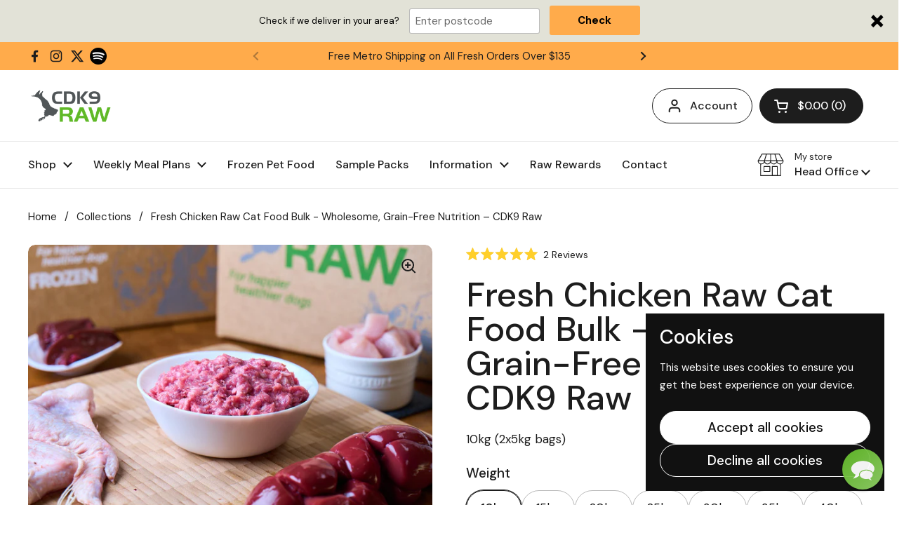

--- FILE ---
content_type: text/html; charset=utf-8
request_url: https://cdk9raw.com.au/products/chicken-raw-cat-food-bulk-1
body_size: 53741
content:
<!doctype html>
<html class="no-js" lang="en" dir="ltr">
<head>
<script type="application/vnd.locksmith+json" data-locksmith>{"version":"v254","locked":false,"initialized":true,"scope":"product","access_granted":true,"access_denied":false,"requires_customer":false,"manual_lock":false,"remote_lock":false,"has_timeout":false,"remote_rendered":null,"hide_resource":false,"hide_links_to_resource":false,"transparent":true,"locks":{"all":[],"opened":[]},"keys":[],"keys_signature":"c550b35126792aa7b9d766a57b240cd9cd983e0c0db73154c71fb8425de6e35b","state":{"template":"product","theme":152027169012,"product":"chicken-raw-cat-food-bulk-1","collection":null,"page":null,"blog":null,"article":null,"app":null},"now":1768919615,"path":"\/products\/chicken-raw-cat-food-bulk-1","locale_root_url":"\/","canonical_url":"https:\/\/cdk9raw.com.au\/products\/chicken-raw-cat-food-bulk-1","customer_id":null,"customer_id_signature":"c550b35126792aa7b9d766a57b240cd9cd983e0c0db73154c71fb8425de6e35b","cart":null}</script><script data-locksmith>!function(){undefined;!function(){var s=window.Locksmith={},e=document.querySelector('script[type="application/vnd.locksmith+json"]'),n=e&&e.innerHTML;if(s.state={},s.util={},s.loading=!1,n)try{s.state=JSON.parse(n)}catch(d){}if(document.addEventListener&&document.querySelector){var o,i,a,t=[76,79,67,75,83,77,73,84,72,49,49],c=function(){i=t.slice(0)},l="style",r=function(e){e&&27!==e.keyCode&&"click"!==e.type||(document.removeEventListener("keydown",r),document.removeEventListener("click",r),o&&document.body.removeChild(o),o=null)};c(),document.addEventListener("keyup",function(e){if(e.keyCode===i[0]){if(clearTimeout(a),i.shift(),0<i.length)return void(a=setTimeout(c,1e3));c(),r(),(o=document.createElement("div"))[l].width="50%",o[l].maxWidth="1000px",o[l].height="85%",o[l].border="1px rgba(0, 0, 0, 0.2) solid",o[l].background="rgba(255, 255, 255, 0.99)",o[l].borderRadius="4px",o[l].position="fixed",o[l].top="50%",o[l].left="50%",o[l].transform="translateY(-50%) translateX(-50%)",o[l].boxShadow="0 2px 5px rgba(0, 0, 0, 0.3), 0 0 100vh 100vw rgba(0, 0, 0, 0.5)",o[l].zIndex="2147483645";var t=document.createElement("textarea");t.value=JSON.stringify(JSON.parse(n),null,2),t[l].border="none",t[l].display="block",t[l].boxSizing="border-box",t[l].width="100%",t[l].height="100%",t[l].background="transparent",t[l].padding="22px",t[l].fontFamily="monospace",t[l].fontSize="14px",t[l].color="#333",t[l].resize="none",t[l].outline="none",t.readOnly=!0,o.appendChild(t),document.body.appendChild(o),t.addEventListener("click",function(e){e.stopImmediatePropagation()}),t.select(),document.addEventListener("keydown",r),document.addEventListener("click",r)}})}s.isEmbedded=-1!==window.location.search.indexOf("_ab=0&_fd=0&_sc=1"),s.path=s.state.path||window.location.pathname,s.basePath=s.state.locale_root_url.concat("/apps/locksmith").replace(/^\/\//,"/"),s.reloading=!1,s.util.console=window.console||{log:function(){},error:function(){}},s.util.makeUrl=function(e,t){var n,o=s.basePath+e,i=[],a=s.cache();for(n in a)i.push(n+"="+encodeURIComponent(a[n]));for(n in t)i.push(n+"="+encodeURIComponent(t[n]));return s.state.customer_id&&(i.push("customer_id="+encodeURIComponent(s.state.customer_id)),i.push("customer_id_signature="+encodeURIComponent(s.state.customer_id_signature))),o+=(-1===o.indexOf("?")?"?":"&")+i.join("&")},s._initializeCallbacks=[],s.on=function(e,t){if("initialize"!==e)throw'Locksmith.on() currently only supports the "initialize" event';s._initializeCallbacks.push(t)},s.initializeSession=function(e){if(!s.isEmbedded){var t=!1,n=!0,o=!0;(e=e||{}).silent&&(o=n=!(t=!0)),s.ping({silent:t,spinner:n,reload:o,callback:function(){s._initializeCallbacks.forEach(function(e){e()})}})}},s.cache=function(e){var t={};try{var n=function i(e){return(document.cookie.match("(^|; )"+e+"=([^;]*)")||0)[2]};t=JSON.parse(decodeURIComponent(n("locksmith-params")||"{}"))}catch(d){}if(e){for(var o in e)t[o]=e[o];document.cookie="locksmith-params=; expires=Thu, 01 Jan 1970 00:00:00 GMT; path=/",document.cookie="locksmith-params="+encodeURIComponent(JSON.stringify(t))+"; path=/"}return t},s.cache.cart=s.state.cart,s.cache.cartLastSaved=null,s.params=s.cache(),s.util.reload=function(){s.reloading=!0;try{window.location.href=window.location.href.replace(/#.*/,"")}catch(d){s.util.console.error("Preferred reload method failed",d),window.location.reload()}},s.cache.saveCart=function(e){if(!s.cache.cart||s.cache.cart===s.cache.cartLastSaved)return e?e():null;var t=s.cache.cartLastSaved;s.cache.cartLastSaved=s.cache.cart,fetch("/cart/update.js",{method:"POST",headers:{"Content-Type":"application/json",Accept:"application/json"},body:JSON.stringify({attributes:{locksmith:s.cache.cart}})}).then(function(e){if(!e.ok)throw new Error("Cart update failed: "+e.status);return e.json()}).then(function(){e&&e()})["catch"](function(e){if(s.cache.cartLastSaved=t,!s.reloading)throw e})},s.util.spinnerHTML='<style>body{background:#FFF}@keyframes spin{from{transform:rotate(0deg)}to{transform:rotate(360deg)}}#loading{display:flex;width:100%;height:50vh;color:#777;align-items:center;justify-content:center}#loading .spinner{display:block;animation:spin 600ms linear infinite;position:relative;width:50px;height:50px}#loading .spinner-ring{stroke:currentColor;stroke-dasharray:100%;stroke-width:2px;stroke-linecap:round;fill:none}</style><div id="loading"><div class="spinner"><svg width="100%" height="100%"><svg preserveAspectRatio="xMinYMin"><circle class="spinner-ring" cx="50%" cy="50%" r="45%"></circle></svg></svg></div></div>',s.util.clobberBody=function(e){document.body.innerHTML=e},s.util.clobberDocument=function(e){e.responseText&&(e=e.responseText),document.documentElement&&document.removeChild(document.documentElement);var t=document.open("text/html","replace");t.writeln(e),t.close(),setTimeout(function(){var e=t.querySelector("[autofocus]");e&&e.focus()},100)},s.util.serializeForm=function(e){if(e&&"FORM"===e.nodeName){var t,n,o={};for(t=e.elements.length-1;0<=t;t-=1)if(""!==e.elements[t].name)switch(e.elements[t].nodeName){case"INPUT":switch(e.elements[t].type){default:case"text":case"hidden":case"password":case"button":case"reset":case"submit":o[e.elements[t].name]=e.elements[t].value;break;case"checkbox":case"radio":e.elements[t].checked&&(o[e.elements[t].name]=e.elements[t].value);break;case"file":}break;case"TEXTAREA":o[e.elements[t].name]=e.elements[t].value;break;case"SELECT":switch(e.elements[t].type){case"select-one":o[e.elements[t].name]=e.elements[t].value;break;case"select-multiple":for(n=e.elements[t].options.length-1;0<=n;n-=1)e.elements[t].options[n].selected&&(o[e.elements[t].name]=e.elements[t].options[n].value)}break;case"BUTTON":switch(e.elements[t].type){case"reset":case"submit":case"button":o[e.elements[t].name]=e.elements[t].value}}return o}},s.util.on=function(e,a,s,t){t=t||document;var c="locksmith-"+e+a,n=function(e){var t=e.target,n=e.target.parentElement,o=t&&t.className&&(t.className.baseVal||t.className)||"",i=n&&n.className&&(n.className.baseVal||n.className)||"";("string"==typeof o&&-1!==o.split(/\s+/).indexOf(a)||"string"==typeof i&&-1!==i.split(/\s+/).indexOf(a))&&!e[c]&&(e[c]=!0,s(e))};t.attachEvent?t.attachEvent(e,n):t.addEventListener(e,n,!1)},s.util.enableActions=function(e){s.util.on("click","locksmith-action",function(e){e.preventDefault();var t=e.target;t.dataset.confirmWith&&!confirm(t.dataset.confirmWith)||(t.disabled=!0,t.innerText=t.dataset.disableWith,s.post("/action",t.dataset.locksmithParams,{spinner:!1,type:"text",success:function(e){(e=JSON.parse(e.responseText)).message&&alert(e.message),s.util.reload()}}))},e)},s.util.inject=function(e,t){var n=["data","locksmith","append"];if(-1!==t.indexOf(n.join("-"))){var o=document.createElement("div");o.innerHTML=t,e.appendChild(o)}else e.innerHTML=t;var i,a,s=e.querySelectorAll("script");for(a=0;a<s.length;++a){i=s[a];var c=document.createElement("script");if(i.type&&(c.type=i.type),i.src)c.src=i.src;else{var l=document.createTextNode(i.innerHTML);c.appendChild(l)}e.appendChild(c)}var r=e.querySelector("[autofocus]");r&&r.focus()},s.post=function(e,t,n){!1!==(n=n||{}).spinner&&s.util.clobberBody(s.util.spinnerHTML);var o={};n.container===document?(o.layout=1,n.success=function(e){s.util.clobberDocument(e)}):n.container&&(o.layout=0,n.success=function(e){var t=document.getElementById(n.container);s.util.inject(t,e),t.id===t.firstChild.id&&t.parentElement.replaceChild(t.firstChild,t)}),n.form_type&&(t.form_type=n.form_type),n.include_layout_classes!==undefined&&(t.include_layout_classes=n.include_layout_classes),n.lock_id!==undefined&&(t.lock_id=n.lock_id),s.loading=!0;var i=s.util.makeUrl(e,o),a="json"===n.type||"text"===n.type;fetch(i,{method:"POST",headers:{"Content-Type":"application/json",Accept:a?"application/json":"text/html"},body:JSON.stringify(t)}).then(function(e){if(!e.ok)throw new Error("Request failed: "+e.status);return e.text()}).then(function(e){var t=n.success||s.util.clobberDocument;t(a?{responseText:e}:e)})["catch"](function(e){if(!s.reloading)if("dashboard.weglot.com"!==window.location.host){if(!n.silent)throw alert("Something went wrong! Please refresh and try again."),e;console.error(e)}else console.error(e)})["finally"](function(){s.loading=!1})},s.postResource=function(e,t){e.path=s.path,e.search=window.location.search,e.state=s.state,e.passcode&&(e.passcode=e.passcode.trim()),e.email&&(e.email=e.email.trim()),e.state.cart=s.cache.cart,e.locksmith_json=s.jsonTag,e.locksmith_json_signature=s.jsonTagSignature,s.post("/resource",e,t)},s.ping=function(e){if(!s.isEmbedded){e=e||{};s.post("/ping",{path:s.path,search:window.location.search,state:s.state},{spinner:!!e.spinner,silent:"undefined"==typeof e.silent||e.silent,type:"text",success:function(e){e&&e.responseText?(e=JSON.parse(e.responseText)).messages&&0<e.messages.length&&s.showMessages(e.messages):console.error("[Locksmith] Invalid result in ping callback:",e)}})}},s.timeoutMonitor=function(){var e=s.cache.cart;s.ping({callback:function(){e!==s.cache.cart||setTimeout(function(){s.timeoutMonitor()},6e4)}})},s.showMessages=function(e){var t=document.createElement("div");t.style.position="fixed",t.style.left=0,t.style.right=0,t.style.bottom="-50px",t.style.opacity=0,t.style.background="#191919",t.style.color="#ddd",t.style.transition="bottom 0.2s, opacity 0.2s",t.style.zIndex=999999,t.innerHTML="        <style>          .locksmith-ab .locksmith-b { display: none; }          .locksmith-ab.toggled .locksmith-b { display: flex; }          .locksmith-ab.toggled .locksmith-a { display: none; }          .locksmith-flex { display: flex; flex-wrap: wrap; justify-content: space-between; align-items: center; padding: 10px 20px; }          .locksmith-message + .locksmith-message { border-top: 1px #555 solid; }          .locksmith-message a { color: inherit; font-weight: bold; }          .locksmith-message a:hover { color: inherit; opacity: 0.8; }          a.locksmith-ab-toggle { font-weight: inherit; text-decoration: underline; }          .locksmith-text { flex-grow: 1; }          .locksmith-cta { flex-grow: 0; text-align: right; }          .locksmith-cta button { transform: scale(0.8); transform-origin: left; }          .locksmith-cta > * { display: block; }          .locksmith-cta > * + * { margin-top: 10px; }          .locksmith-message a.locksmith-close { flex-grow: 0; text-decoration: none; margin-left: 15px; font-size: 30px; font-family: monospace; display: block; padding: 2px 10px; }                    @media screen and (max-width: 600px) {            .locksmith-wide-only { display: none !important; }            .locksmith-flex { padding: 0 15px; }            .locksmith-flex > * { margin-top: 5px; margin-bottom: 5px; }            .locksmith-cta { text-align: left; }          }                    @media screen and (min-width: 601px) {            .locksmith-narrow-only { display: none !important; }          }        </style>      "+e.map(function(e){return'<div class="locksmith-message">'+e+"</div>"}).join(""),document.body.appendChild(t),document.body.style.position="relative",document.body.parentElement.style.paddingBottom=t.offsetHeight+"px",setTimeout(function(){t.style.bottom=0,t.style.opacity=1},50),s.util.on("click","locksmith-ab-toggle",function(e){e.preventDefault();for(var t=e.target.parentElement;-1===t.className.split(" ").indexOf("locksmith-ab");)t=t.parentElement;-1!==t.className.split(" ").indexOf("toggled")?t.className=t.className.replace("toggled",""):t.className=t.className+" toggled"}),s.util.enableActions(t)}}()}();</script>
      <script data-locksmith>Locksmith.cache.cart=null</script>

  <script data-locksmith>Locksmith.jsonTag="{\"version\":\"v254\",\"locked\":false,\"initialized\":true,\"scope\":\"product\",\"access_granted\":true,\"access_denied\":false,\"requires_customer\":false,\"manual_lock\":false,\"remote_lock\":false,\"has_timeout\":false,\"remote_rendered\":null,\"hide_resource\":false,\"hide_links_to_resource\":false,\"transparent\":true,\"locks\":{\"all\":[],\"opened\":[]},\"keys\":[],\"keys_signature\":\"c550b35126792aa7b9d766a57b240cd9cd983e0c0db73154c71fb8425de6e35b\",\"state\":{\"template\":\"product\",\"theme\":152027169012,\"product\":\"chicken-raw-cat-food-bulk-1\",\"collection\":null,\"page\":null,\"blog\":null,\"article\":null,\"app\":null},\"now\":1768919615,\"path\":\"\\\/products\\\/chicken-raw-cat-food-bulk-1\",\"locale_root_url\":\"\\\/\",\"canonical_url\":\"https:\\\/\\\/cdk9raw.com.au\\\/products\\\/chicken-raw-cat-food-bulk-1\",\"customer_id\":null,\"customer_id_signature\":\"c550b35126792aa7b9d766a57b240cd9cd983e0c0db73154c71fb8425de6e35b\",\"cart\":null}";Locksmith.jsonTagSignature="2456c53d7a783ba5463e1ceeed0c36699ad01a39597417be91c85dd7fb78cf54"</script>
<script src="https://sapi.negate.io/script/+ydryKgcUG3dC9ZitWbjDg==?shop=cdk9-raw.myshopify.com"></script>

	<meta charset="utf-8">
  <meta http-equiv="X-UA-Compatible" content="IE=edge,chrome=1">
  <meta name="viewport" content="width=device-width, initial-scale=1.0, height=device-height, minimum-scale=1.0"><link rel="shortcut icon" href="//cdk9raw.com.au/cdn/shop/files/favicon_logo.png?crop=center&height=48&v=1613601405&width=48" type="image/png" /><title>Chicken Bulk Raw Cat Food - CDK9 Raw
</title><meta name="description" content="Get convenient weekly raw chicken cat food in bulk with CDK9 Raw. Nutrient-rich chicken meals tailored for your cat’s health and delivered fresh.">


<meta property="og:site_name" content="CDK9 Raw">
<meta property="og:url" content="https://cdk9raw.com.au/products/chicken-raw-cat-food-bulk-1"><meta property="og:title" content="Chicken Bulk Raw Cat Food - CDK9 Raw">
<meta property="og:type" content="product">
<meta property="og:description" content="Get convenient weekly raw chicken cat food in bulk with CDK9 Raw. Nutrient-rich chicken meals tailored for your cat’s health and delivered fresh.">
<meta property="og:image" content="http://cdk9raw.com.au/cdn/shop/files/CHICKEN_CAT_ESSENTIALS.jpg?v=1738639338">
<meta property="og:image:secure_url" content="https://cdk9raw.com.au/cdn/shop/files/CHICKEN_CAT_ESSENTIALS.jpg?v=1738639338">
<meta property="og:image:width" content="2880">
  <meta property="og:image:height" content="1920"><meta property="og:price:amount" content="82.65">
<meta property="og:price:currency" content="AUD">
<meta name="twitter:site" content="@CDK9_RAW"><meta name="twitter:card" content="summary_large_image"><meta name="twitter:title" content="Chicken Bulk Raw Cat Food - CDK9 Raw">
<meta name="twitter:description" content="Get convenient weekly raw chicken cat food in bulk with CDK9 Raw. Nutrient-rich chicken meals tailored for your cat’s health and delivered fresh.">
<script type="application/ld+json">
  [
    {
      "@context": "https://schema.org",
      "@type": "WebSite",
      "name": "CDK9 Raw",
      "url": "https:\/\/cdk9raw.com.au"
    },
    {
      "@context": "https://schema.org",
      "@type": "Organization",
      "name": "CDK9 Raw",
      "url": "https:\/\/cdk9raw.com.au"
    }
  ]
</script>

<script type="application/ld+json">
{
  "@context": "http://schema.org",
  "@type": "BreadcrumbList",
  "itemListElement": [
    {
      "@type": "ListItem",
      "position": 1,
      "name": "Home",
      "item": "https://cdk9raw.com.au"
    },{
        "@type": "ListItem",
        "position": 2,
        "name": "Fresh Chicken Raw Cat Food Bulk - Wholesome, Grain-Free Nutrition – CDK9 Raw",
        "item": "https://cdk9raw.com.au/products/chicken-raw-cat-food-bulk-1"
      }]
}
</script><script type="application/ld+json">{"@context":"http:\/\/schema.org\/","@id":"\/products\/chicken-raw-cat-food-bulk-1#product","@type":"ProductGroup","brand":{"@type":"Brand","name":"10kg (2x5kg bags)"},"category":"Chicken Raw Cat Food (Bulk)","description":"All of our meat is sourced from Australian farmers, including grass fed and pasture-raised animals. Our raw cat food mixes include human-grade meat with zero additives, preservatives or fillers.\nThey all include meat and offal, with options with and without bone so that you can choose when and how to include in your cat's diet. To ensure an appropriate mix of vitamins and minerals, we recommend feeding a rotation of proteins.\nIngredients\nEssentials Chicken: chicken meat, chicken bone \u0026amp; cartilage and beef offal\nGuaranteed Analysis (per 100g) - Metabolisable energy: 726 kJ\/100g, Protein: 15.4g, Fat: 13.7g, Crude fibre: \u0026lt;1.0g, Moisture: 66.9%, Ash: 3.1g, Calcium: 280 mg, Phosphorus: 270mg","hasVariant":[{"@id":"\/products\/chicken-raw-cat-food-bulk-1?variant=12727927078996#variant","@type":"Product","image":"https:\/\/cdk9raw.com.au\/cdn\/shop\/files\/CHICKEN_CAT_ESSENTIALS.jpg?v=1738639338\u0026width=1920","name":"Fresh Chicken Raw Cat Food Bulk - Wholesome, Grain-Free Nutrition – CDK9 Raw - 10kg","offers":{"@id":"\/products\/chicken-raw-cat-food-bulk-1?variant=12727927078996#offer","@type":"Offer","availability":"http:\/\/schema.org\/InStock","price":"82.65","priceCurrency":"AUD","url":"https:\/\/cdk9raw.com.au\/products\/chicken-raw-cat-food-bulk-1?variant=12727927078996"},"sku":"200-0001"},{"@id":"\/products\/chicken-raw-cat-food-bulk-1?variant=12727927111764#variant","@type":"Product","image":"https:\/\/cdk9raw.com.au\/cdn\/shop\/files\/CHICKEN_CAT_ESSENTIALS.jpg?v=1738639338\u0026width=1920","name":"Fresh Chicken Raw Cat Food Bulk - Wholesome, Grain-Free Nutrition – CDK9 Raw - 15kg","offers":{"@id":"\/products\/chicken-raw-cat-food-bulk-1?variant=12727927111764#offer","@type":"Offer","availability":"http:\/\/schema.org\/InStock","price":"124.15","priceCurrency":"AUD","url":"https:\/\/cdk9raw.com.au\/products\/chicken-raw-cat-food-bulk-1?variant=12727927111764"},"sku":"200-0002"},{"@id":"\/products\/chicken-raw-cat-food-bulk-1?variant=12727927144532#variant","@type":"Product","image":"https:\/\/cdk9raw.com.au\/cdn\/shop\/files\/CHICKEN_CAT_ESSENTIALS.jpg?v=1738639338\u0026width=1920","name":"Fresh Chicken Raw Cat Food Bulk - Wholesome, Grain-Free Nutrition – CDK9 Raw - 20kg","offers":{"@id":"\/products\/chicken-raw-cat-food-bulk-1?variant=12727927144532#offer","@type":"Offer","availability":"http:\/\/schema.org\/InStock","price":"165.41","priceCurrency":"AUD","url":"https:\/\/cdk9raw.com.au\/products\/chicken-raw-cat-food-bulk-1?variant=12727927144532"},"sku":"200-0003"},{"@id":"\/products\/chicken-raw-cat-food-bulk-1?variant=12727927177300#variant","@type":"Product","image":"https:\/\/cdk9raw.com.au\/cdn\/shop\/files\/CHICKEN_CAT_ESSENTIALS.jpg?v=1738639338\u0026width=1920","name":"Fresh Chicken Raw Cat Food Bulk - Wholesome, Grain-Free Nutrition – CDK9 Raw - 25kg","offers":{"@id":"\/products\/chicken-raw-cat-food-bulk-1?variant=12727927177300#offer","@type":"Offer","availability":"http:\/\/schema.org\/InStock","price":"206.80","priceCurrency":"AUD","url":"https:\/\/cdk9raw.com.au\/products\/chicken-raw-cat-food-bulk-1?variant=12727927177300"},"sku":"200-0004"},{"@id":"\/products\/chicken-raw-cat-food-bulk-1?variant=12727927210068#variant","@type":"Product","image":"https:\/\/cdk9raw.com.au\/cdn\/shop\/files\/CHICKEN_CAT_ESSENTIALS.jpg?v=1738639338\u0026width=1920","name":"Fresh Chicken Raw Cat Food Bulk - Wholesome, Grain-Free Nutrition – CDK9 Raw - 30kg","offers":{"@id":"\/products\/chicken-raw-cat-food-bulk-1?variant=12727927210068#offer","@type":"Offer","availability":"http:\/\/schema.org\/InStock","price":"248.12","priceCurrency":"AUD","url":"https:\/\/cdk9raw.com.au\/products\/chicken-raw-cat-food-bulk-1?variant=12727927210068"},"sku":"200-0005"},{"@id":"\/products\/chicken-raw-cat-food-bulk-1?variant=12727927242836#variant","@type":"Product","image":"https:\/\/cdk9raw.com.au\/cdn\/shop\/files\/CHICKEN_CAT_ESSENTIALS.jpg?v=1738639338\u0026width=1920","name":"Fresh Chicken Raw Cat Food Bulk - Wholesome, Grain-Free Nutrition – CDK9 Raw - 35kg","offers":{"@id":"\/products\/chicken-raw-cat-food-bulk-1?variant=12727927242836#offer","@type":"Offer","availability":"http:\/\/schema.org\/InStock","price":"289.50","priceCurrency":"AUD","url":"https:\/\/cdk9raw.com.au\/products\/chicken-raw-cat-food-bulk-1?variant=12727927242836"},"sku":"200-0006"},{"@id":"\/products\/chicken-raw-cat-food-bulk-1?variant=12727927275604#variant","@type":"Product","image":"https:\/\/cdk9raw.com.au\/cdn\/shop\/files\/CHICKEN_CAT_ESSENTIALS.jpg?v=1738639338\u0026width=1920","name":"Fresh Chicken Raw Cat Food Bulk - Wholesome, Grain-Free Nutrition – CDK9 Raw - 40kg","offers":{"@id":"\/products\/chicken-raw-cat-food-bulk-1?variant=12727927275604#offer","@type":"Offer","availability":"http:\/\/schema.org\/InStock","price":"330.77","priceCurrency":"AUD","url":"https:\/\/cdk9raw.com.au\/products\/chicken-raw-cat-food-bulk-1?variant=12727927275604"},"sku":"200-0007"},{"@id":"\/products\/chicken-raw-cat-food-bulk-1?variant=12727927308372#variant","@type":"Product","image":"https:\/\/cdk9raw.com.au\/cdn\/shop\/files\/CHICKEN_CAT_ESSENTIALS.jpg?v=1738639338\u0026width=1920","name":"Fresh Chicken Raw Cat Food Bulk - Wholesome, Grain-Free Nutrition – CDK9 Raw - 45kg","offers":{"@id":"\/products\/chicken-raw-cat-food-bulk-1?variant=12727927308372#offer","@type":"Offer","availability":"http:\/\/schema.org\/InStock","price":"372.15","priceCurrency":"AUD","url":"https:\/\/cdk9raw.com.au\/products\/chicken-raw-cat-food-bulk-1?variant=12727927308372"},"sku":"200-0008"},{"@id":"\/products\/chicken-raw-cat-food-bulk-1?variant=12727927341140#variant","@type":"Product","image":"https:\/\/cdk9raw.com.au\/cdn\/shop\/files\/CHICKEN_CAT_ESSENTIALS.jpg?v=1738639338\u0026width=1920","name":"Fresh Chicken Raw Cat Food Bulk - Wholesome, Grain-Free Nutrition – CDK9 Raw - 50kg","offers":{"@id":"\/products\/chicken-raw-cat-food-bulk-1?variant=12727927341140#offer","@type":"Offer","availability":"http:\/\/schema.org\/InStock","price":"413.54","priceCurrency":"AUD","url":"https:\/\/cdk9raw.com.au\/products\/chicken-raw-cat-food-bulk-1?variant=12727927341140"},"sku":"200-0009"}],"name":"Fresh Chicken Raw Cat Food Bulk - Wholesome, Grain-Free Nutrition – CDK9 Raw","productGroupID":"1515110596692","url":"https:\/\/cdk9raw.com.au\/products\/chicken-raw-cat-food-bulk-1"}</script><link rel="canonical" href="https://cdk9raw.com.au/products/chicken-raw-cat-food-bulk-1">

  <link rel="preconnect" href="https://cdn.shopify.com"><link rel="preconnect" href="https://fonts.shopifycdn.com" crossorigin><link href="//cdk9raw.com.au/cdn/shop/t/47/assets/theme.css?v=158681133655015124291751320881" as="style" rel="preload"><link href="//cdk9raw.com.au/cdn/shop/t/47/assets/section-header.css?v=33654670590682610351751320881" as="style" rel="preload"><link href="//cdk9raw.com.au/cdn/shop/t/47/assets/section-main-product.css?v=49840437609464465631751320881" as="style" rel="preload">
	<link rel="preload" as="image" href="//cdk9raw.com.au/cdn/shop/files/CHICKEN_CAT_ESSENTIALS.jpg?v=1738639338&width=480" imagesrcset="//cdk9raw.com.au/cdn/shop/files/CHICKEN_CAT_ESSENTIALS.jpg?v=1738639338&width=240 240w,//cdk9raw.com.au/cdn/shop/files/CHICKEN_CAT_ESSENTIALS.jpg?v=1738639338&width=360 360w,//cdk9raw.com.au/cdn/shop/files/CHICKEN_CAT_ESSENTIALS.jpg?v=1738639338&width=420 420w,//cdk9raw.com.au/cdn/shop/files/CHICKEN_CAT_ESSENTIALS.jpg?v=1738639338&width=480 480w,//cdk9raw.com.au/cdn/shop/files/CHICKEN_CAT_ESSENTIALS.jpg?v=1738639338&width=640 640w,//cdk9raw.com.au/cdn/shop/files/CHICKEN_CAT_ESSENTIALS.jpg?v=1738639338&width=840 840w,//cdk9raw.com.au/cdn/shop/files/CHICKEN_CAT_ESSENTIALS.jpg?v=1738639338&width=1080 1080w,//cdk9raw.com.au/cdn/shop/files/CHICKEN_CAT_ESSENTIALS.jpg?v=1738639338&width=1280 1280w,//cdk9raw.com.au/cdn/shop/files/CHICKEN_CAT_ESSENTIALS.jpg?v=1738639338&width=1540 1540w,//cdk9raw.com.au/cdn/shop/files/CHICKEN_CAT_ESSENTIALS.jpg?v=1738639338&width=1860 1860w,//cdk9raw.com.au/cdn/shop/files/CHICKEN_CAT_ESSENTIALS.jpg?v=1738639338&width=2100 2100w,//cdk9raw.com.au/cdn/shop/files/CHICKEN_CAT_ESSENTIALS.jpg?v=1738639338&width=2460 2460w,//cdk9raw.com.au/cdn/shop/files/CHICKEN_CAT_ESSENTIALS.jpg?v=1738639338&width=2820 2820w" imagesizes="(max-width: 767px) calc(100vw - 20px), (max-width: 1360px) 50vw, calc(1360px / 2)">


<link rel="preload" href="//cdk9raw.com.au/cdn/fonts/dm_sans/dmsans_n5.8a0f1984c77eb7186ceb87c4da2173ff65eb012e.woff2" as="font" type="font/woff2" crossorigin>
<link rel="preload" href="//cdk9raw.com.au/cdn/fonts/dm_sans/dmsans_n4.ec80bd4dd7e1a334c969c265873491ae56018d72.woff2" as="font" type="font/woff2" crossorigin>
<style type="text/css">
@font-face {
  font-family: "DM Sans";
  font-weight: 500;
  font-style: normal;
  font-display: swap;
  src: url("//cdk9raw.com.au/cdn/fonts/dm_sans/dmsans_n5.8a0f1984c77eb7186ceb87c4da2173ff65eb012e.woff2") format("woff2"),
       url("//cdk9raw.com.au/cdn/fonts/dm_sans/dmsans_n5.9ad2e755a89e15b3d6c53259daad5fc9609888e6.woff") format("woff");
}
@font-face {
  font-family: "DM Sans";
  font-weight: 400;
  font-style: normal;
  font-display: swap;
  src: url("//cdk9raw.com.au/cdn/fonts/dm_sans/dmsans_n4.ec80bd4dd7e1a334c969c265873491ae56018d72.woff2") format("woff2"),
       url("//cdk9raw.com.au/cdn/fonts/dm_sans/dmsans_n4.87bdd914d8a61247b911147ae68e754d695c58a6.woff") format("woff");
}
@font-face {
  font-family: "DM Sans";
  font-weight: 500;
  font-style: normal;
  font-display: swap;
  src: url("//cdk9raw.com.au/cdn/fonts/dm_sans/dmsans_n5.8a0f1984c77eb7186ceb87c4da2173ff65eb012e.woff2") format("woff2"),
       url("//cdk9raw.com.au/cdn/fonts/dm_sans/dmsans_n5.9ad2e755a89e15b3d6c53259daad5fc9609888e6.woff") format("woff");
}
@font-face {
  font-family: "DM Sans";
  font-weight: 400;
  font-style: italic;
  font-display: swap;
  src: url("//cdk9raw.com.au/cdn/fonts/dm_sans/dmsans_i4.b8fe05e69ee95d5a53155c346957d8cbf5081c1a.woff2") format("woff2"),
       url("//cdk9raw.com.au/cdn/fonts/dm_sans/dmsans_i4.403fe28ee2ea63e142575c0aa47684d65f8c23a0.woff") format("woff");
}




</style>
<style type="text/css">

  :root {

    /* Direction */
    --direction:ltr;

    /* Font variables */

    --font-stack-headings: "DM Sans", sans-serif;
    --font-weight-headings: 500;
    --font-style-headings: normal;

    --font-stack-body: "DM Sans", sans-serif;
    --font-weight-body: 400;--font-weight-body-bold: 500;--font-style-body: normal;--font-weight-buttons: var(--font-weight-body-bold);--font-weight-menu: var(--font-weight-body-bold);--base-headings-size: 70;
    --base-headings-line: 1;
    --base-headings-spacing: 0.0em;
    --base-body-size: 17;
    --base-body-line: 1.5;
    --base-body-spacing: 0.0em;

    --base-menu-size: 16;

    /* Color variables */

    --color-background-header: #ffffff;
    --color-secondary-background-header: rgba(29, 29, 29, 0.08);
    --color-opacity-background-header: rgba(255, 255, 255, 0);
    --color-text-header: #1d1d1d;
    --color-foreground-header: #ffffff;
    --color-accent-header: #000000;
    --color-foreground-accent-header: #ffffff;
    --color-borders-header: rgba(29, 29, 29, 0.1);

    --color-background-main: #ffffff;
    --color-secondary-background-main: rgba(29, 29, 29, 0.08);
    --color-third-background-main: rgba(29, 29, 29, 0.04);
    --color-fourth-background-main: rgba(29, 29, 29, 0.02);
    --color-opacity-background-main: rgba(255, 255, 255, 0);
    --color-text-main: #1d1d1d;
    --color-foreground-main: #ffffff;
    --color-secondary-text-main: rgba(29, 29, 29, 0.62);
    --color-accent-main: #000000;
    --color-foreground-accent-main: #ffffff;
    --color-borders-main: rgba(29, 29, 29, 0.15);

    --color-background-cards: #ffffff;
    --color-gradient-cards: ;
    --color-text-cards: #1d1d1d;
    --color-foreground-cards: #ffffff;
    --color-secondary-text-cards: rgba(29, 29, 29, 0.6);
    --color-accent-cards: #000000;
    --color-foreground-accent-cards: #ffffff;
    --color-borders-cards: #e1e1e1;

    --color-background-footer: #ffffff;
    --color-text-footer: #000000;
    --color-accent-footer: #298556;
    --color-borders-footer: rgba(0, 0, 0, 0.15);

    --color-borders-forms-primary: rgba(29, 29, 29, 0.3);
    --color-borders-forms-secondary: rgba(29, 29, 29, 0.6);

    /* Borders */

    --border-width-cards: 1px;
    --border-radius-cards: 10px;
    --border-width-buttons: 1px;
    --border-radius-buttons: 30px;
    --border-width-forms: 1px;
    --border-radius-forms: 5px;

    /* Shadows */
    --shadow-x-cards: 0px;
    --shadow-y-cards: 0px;
    --shadow-blur-cards: 0px;
    --color-shadow-cards: rgba(0,0,0,0);
    --shadow-x-buttons: 0px;
    --shadow-y-buttons: 0px;
    --shadow-blur-buttons: 0px;
    --color-shadow-buttons: rgba(0,0,0,0);

    /* Layout */

    --grid-gap-original-base: 26px;
    --theme-max-width: 1360px;
    --container-vertical-space-base: 100px;
    --image-fit-padding: 10%;

  }
  
    @media screen and (max-width: 767px) {
      :root {
        --border-radius-cards: clamp(8px, 5px, 10px);
      }
    }
  

  .facets__summary, #main select, .sidebar select, .modal-content select {
    background-image: url('data:image/svg+xml;utf8,<svg width="13" height="8" fill="none" xmlns="http://www.w3.org/2000/svg"><path d="M1.414.086 7.9 6.57 6.485 7.985 0 1.5 1.414.086Z" fill="%231d1d1d"/><path d="M12.985 1.515 6.5 8 5.085 6.586 11.571.101l1.414 1.414Z" fill="%231d1d1d"/></svg>');
  }

  .card .star-rating__stars {
    background-image: url('data:image/svg+xml;utf8,<svg width="20" height="13" viewBox="0 0 14 13" fill="none" xmlns="http://www.w3.org/2000/svg"><path d="m7 0 1.572 4.837h5.085l-4.114 2.99 1.572 4.836L7 9.673l-4.114 2.99 1.571-4.837-4.114-2.99h5.085L7 0Z" stroke="%231d1d1d" stroke-width="1"/></svg>');
  }
  .card .star-rating__stars-active {
    background-image: url('data:image/svg+xml;utf8,<svg width="20" height="13" viewBox="0 0 14 13" fill="none" xmlns="http://www.w3.org/2000/svg"><path d="m7 0 1.572 4.837h5.085l-4.114 2.99 1.572 4.836L7 9.673l-4.114 2.99 1.571-4.837-4.114-2.99h5.085L7 0Z" fill="%231d1d1d" stroke-width="0"/></svg>');
  }

  .star-rating__stars {
    background-image: url('data:image/svg+xml;utf8,<svg width="20" height="13" viewBox="0 0 14 13" fill="none" xmlns="http://www.w3.org/2000/svg"><path d="m7 0 1.572 4.837h5.085l-4.114 2.99 1.572 4.836L7 9.673l-4.114 2.99 1.571-4.837-4.114-2.99h5.085L7 0Z" stroke="%231d1d1d" stroke-width="1"/></svg>');
  }
  .star-rating__stars-active {
    background-image: url('data:image/svg+xml;utf8,<svg width="20" height="13" viewBox="0 0 14 13" fill="none" xmlns="http://www.w3.org/2000/svg"><path d="m7 0 1.572 4.837h5.085l-4.114 2.99 1.572 4.836L7 9.673l-4.114 2.99 1.571-4.837-4.114-2.99h5.085L7 0Z" fill="%231d1d1d" stroke-width="0"/></svg>');
  }

  .product-item {}</style>

<style id="root-height">
  :root {
    --window-height: 100vh;
  }
</style>
<script type="text/javascript">
  window.KrownAssetLoader = {
    loadedScripts: new Set(),
    loadScript: function(url) {
      if (this.loadedScripts.has(url)) return;
      this.loadedScripts.add(url);
      const script = document.createElement('script');
      script.src = url;
      script.defer = true;
      document.head.appendChild(script);
    }
  };
</script><link href="//cdk9raw.com.au/cdn/shop/t/47/assets/theme.css?v=158681133655015124291751320881" rel="stylesheet" type="text/css" media="all" />

	<script>window.performance && window.performance.mark && window.performance.mark('shopify.content_for_header.start');</script><meta name="google-site-verification" content="nSIAFXsYT-5_wXLy__mM4McGIBNDeI3QieM0rzq_-gs">
<meta name="google-site-verification" content="nSIAFXsYT-5_wXLy__mM4McGIBNDeI3QieM0rzq_-gs">
<meta name="facebook-domain-verification" content="lgz589apop8svcfg1zormndq2e1bwf">
<meta id="shopify-digital-wallet" name="shopify-digital-wallet" content="/23539241/digital_wallets/dialog">
<meta name="shopify-checkout-api-token" content="108e5b6f93e07508774ac28b3ef9ae22">
<meta id="in-context-paypal-metadata" data-shop-id="23539241" data-venmo-supported="false" data-environment="production" data-locale="en_US" data-paypal-v4="true" data-currency="AUD">
<link rel="alternate" type="application/json+oembed" href="https://cdk9raw.com.au/products/chicken-raw-cat-food-bulk-1.oembed">
<script async="async" src="/checkouts/internal/preloads.js?locale=en-AU"></script>
<link rel="preconnect" href="https://shop.app" crossorigin="anonymous">
<script async="async" src="https://shop.app/checkouts/internal/preloads.js?locale=en-AU&shop_id=23539241" crossorigin="anonymous"></script>
<script id="apple-pay-shop-capabilities" type="application/json">{"shopId":23539241,"countryCode":"AU","currencyCode":"AUD","merchantCapabilities":["supports3DS"],"merchantId":"gid:\/\/shopify\/Shop\/23539241","merchantName":"CDK9 Raw","requiredBillingContactFields":["postalAddress","email","phone"],"requiredShippingContactFields":["postalAddress","email","phone"],"shippingType":"shipping","supportedNetworks":["visa","masterCard","amex","jcb"],"total":{"type":"pending","label":"CDK9 Raw","amount":"1.00"},"shopifyPaymentsEnabled":true,"supportsSubscriptions":true}</script>
<script id="shopify-features" type="application/json">{"accessToken":"108e5b6f93e07508774ac28b3ef9ae22","betas":["rich-media-storefront-analytics"],"domain":"cdk9raw.com.au","predictiveSearch":true,"shopId":23539241,"locale":"en"}</script>
<script>var Shopify = Shopify || {};
Shopify.shop = "cdk9-raw.myshopify.com";
Shopify.locale = "en";
Shopify.currency = {"active":"AUD","rate":"1.0"};
Shopify.country = "AU";
Shopify.theme = {"name":"Updated copy of Copy of RECHARGE Copy - Digital...","id":152027169012,"schema_name":"Local","schema_version":"3.0.1","theme_store_id":1651,"role":"main"};
Shopify.theme.handle = "null";
Shopify.theme.style = {"id":null,"handle":null};
Shopify.cdnHost = "cdk9raw.com.au/cdn";
Shopify.routes = Shopify.routes || {};
Shopify.routes.root = "/";</script>
<script type="module">!function(o){(o.Shopify=o.Shopify||{}).modules=!0}(window);</script>
<script>!function(o){function n(){var o=[];function n(){o.push(Array.prototype.slice.apply(arguments))}return n.q=o,n}var t=o.Shopify=o.Shopify||{};t.loadFeatures=n(),t.autoloadFeatures=n()}(window);</script>
<script>
  window.ShopifyPay = window.ShopifyPay || {};
  window.ShopifyPay.apiHost = "shop.app\/pay";
  window.ShopifyPay.redirectState = null;
</script>
<script id="shop-js-analytics" type="application/json">{"pageType":"product"}</script>
<script defer="defer" async type="module" src="//cdk9raw.com.au/cdn/shopifycloud/shop-js/modules/v2/client.init-shop-cart-sync_BApSsMSl.en.esm.js"></script>
<script defer="defer" async type="module" src="//cdk9raw.com.au/cdn/shopifycloud/shop-js/modules/v2/chunk.common_CBoos6YZ.esm.js"></script>
<script type="module">
  await import("//cdk9raw.com.au/cdn/shopifycloud/shop-js/modules/v2/client.init-shop-cart-sync_BApSsMSl.en.esm.js");
await import("//cdk9raw.com.au/cdn/shopifycloud/shop-js/modules/v2/chunk.common_CBoos6YZ.esm.js");

  window.Shopify.SignInWithShop?.initShopCartSync?.({"fedCMEnabled":true,"windoidEnabled":true});

</script>
<script>
  window.Shopify = window.Shopify || {};
  if (!window.Shopify.featureAssets) window.Shopify.featureAssets = {};
  window.Shopify.featureAssets['shop-js'] = {"shop-cart-sync":["modules/v2/client.shop-cart-sync_DJczDl9f.en.esm.js","modules/v2/chunk.common_CBoos6YZ.esm.js"],"init-fed-cm":["modules/v2/client.init-fed-cm_BzwGC0Wi.en.esm.js","modules/v2/chunk.common_CBoos6YZ.esm.js"],"init-windoid":["modules/v2/client.init-windoid_BS26ThXS.en.esm.js","modules/v2/chunk.common_CBoos6YZ.esm.js"],"init-shop-email-lookup-coordinator":["modules/v2/client.init-shop-email-lookup-coordinator_DFwWcvrS.en.esm.js","modules/v2/chunk.common_CBoos6YZ.esm.js"],"shop-cash-offers":["modules/v2/client.shop-cash-offers_DthCPNIO.en.esm.js","modules/v2/chunk.common_CBoos6YZ.esm.js","modules/v2/chunk.modal_Bu1hFZFC.esm.js"],"shop-button":["modules/v2/client.shop-button_D_JX508o.en.esm.js","modules/v2/chunk.common_CBoos6YZ.esm.js"],"shop-toast-manager":["modules/v2/client.shop-toast-manager_tEhgP2F9.en.esm.js","modules/v2/chunk.common_CBoos6YZ.esm.js"],"avatar":["modules/v2/client.avatar_BTnouDA3.en.esm.js"],"pay-button":["modules/v2/client.pay-button_BuNmcIr_.en.esm.js","modules/v2/chunk.common_CBoos6YZ.esm.js"],"init-shop-cart-sync":["modules/v2/client.init-shop-cart-sync_BApSsMSl.en.esm.js","modules/v2/chunk.common_CBoos6YZ.esm.js"],"shop-login-button":["modules/v2/client.shop-login-button_DwLgFT0K.en.esm.js","modules/v2/chunk.common_CBoos6YZ.esm.js","modules/v2/chunk.modal_Bu1hFZFC.esm.js"],"init-customer-accounts-sign-up":["modules/v2/client.init-customer-accounts-sign-up_TlVCiykN.en.esm.js","modules/v2/client.shop-login-button_DwLgFT0K.en.esm.js","modules/v2/chunk.common_CBoos6YZ.esm.js","modules/v2/chunk.modal_Bu1hFZFC.esm.js"],"init-shop-for-new-customer-accounts":["modules/v2/client.init-shop-for-new-customer-accounts_DrjXSI53.en.esm.js","modules/v2/client.shop-login-button_DwLgFT0K.en.esm.js","modules/v2/chunk.common_CBoos6YZ.esm.js","modules/v2/chunk.modal_Bu1hFZFC.esm.js"],"init-customer-accounts":["modules/v2/client.init-customer-accounts_C0Oh2ljF.en.esm.js","modules/v2/client.shop-login-button_DwLgFT0K.en.esm.js","modules/v2/chunk.common_CBoos6YZ.esm.js","modules/v2/chunk.modal_Bu1hFZFC.esm.js"],"shop-follow-button":["modules/v2/client.shop-follow-button_C5D3XtBb.en.esm.js","modules/v2/chunk.common_CBoos6YZ.esm.js","modules/v2/chunk.modal_Bu1hFZFC.esm.js"],"checkout-modal":["modules/v2/client.checkout-modal_8TC_1FUY.en.esm.js","modules/v2/chunk.common_CBoos6YZ.esm.js","modules/v2/chunk.modal_Bu1hFZFC.esm.js"],"lead-capture":["modules/v2/client.lead-capture_D-pmUjp9.en.esm.js","modules/v2/chunk.common_CBoos6YZ.esm.js","modules/v2/chunk.modal_Bu1hFZFC.esm.js"],"shop-login":["modules/v2/client.shop-login_BmtnoEUo.en.esm.js","modules/v2/chunk.common_CBoos6YZ.esm.js","modules/v2/chunk.modal_Bu1hFZFC.esm.js"],"payment-terms":["modules/v2/client.payment-terms_BHOWV7U_.en.esm.js","modules/v2/chunk.common_CBoos6YZ.esm.js","modules/v2/chunk.modal_Bu1hFZFC.esm.js"]};
</script>
<script>(function() {
  var isLoaded = false;
  function asyncLoad() {
    if (isLoaded) return;
    isLoaded = true;
    var urls = ["https:\/\/shopify.orderdeadline.com\/app\/frontend\/js\/order-deadline.min.js?shop=cdk9-raw.myshopify.com","https:\/\/cdn.recovermycart.com\/scripts\/keepcart\/CartJS.min.js?shop=cdk9-raw.myshopify.com\u0026shop=cdk9-raw.myshopify.com","https:\/\/cdn.parcelifyapp.com\/parcelify-components\/v1\/latest\/shopify_bundle.min.js?shop=cdk9-raw.myshopify.com","\/\/cdn.shopify.com\/proxy\/36174af0c0a0fe9a2532628d27d0d4373b354906d2fb19e66b2deeb459ab0650\/restrict-by-zipcode.herokuapp.com\/public\/script-tags\/zipcode-restriction.min.js?shop=cdk9-raw.myshopify.com\u0026sp-cache-control=cHVibGljLCBtYXgtYWdlPTkwMA","https:\/\/schemaplusfiles.s3.amazonaws.com\/loader.min.js?shop=cdk9-raw.myshopify.com"];
    for (var i = 0; i < urls.length; i++) {
      var s = document.createElement('script');
      s.type = 'text/javascript';
      s.async = true;
      s.src = urls[i];
      var x = document.getElementsByTagName('script')[0];
      x.parentNode.insertBefore(s, x);
    }
  };
  if(window.attachEvent) {
    window.attachEvent('onload', asyncLoad);
  } else {
    window.addEventListener('load', asyncLoad, false);
  }
})();</script>
<script id="__st">var __st={"a":23539241,"offset":39600,"reqid":"ecd39496-20e3-4164-838b-f78e0690f6cf-1768919615","pageurl":"cdk9raw.com.au\/products\/chicken-raw-cat-food-bulk-1","u":"0a4917219cc5","p":"product","rtyp":"product","rid":1515110596692};</script>
<script>window.ShopifyPaypalV4VisibilityTracking = true;</script>
<script id="captcha-bootstrap">!function(){'use strict';const t='contact',e='account',n='new_comment',o=[[t,t],['blogs',n],['comments',n],[t,'customer']],c=[[e,'customer_login'],[e,'guest_login'],[e,'recover_customer_password'],[e,'create_customer']],r=t=>t.map((([t,e])=>`form[action*='/${t}']:not([data-nocaptcha='true']) input[name='form_type'][value='${e}']`)).join(','),a=t=>()=>t?[...document.querySelectorAll(t)].map((t=>t.form)):[];function s(){const t=[...o],e=r(t);return a(e)}const i='password',u='form_key',d=['recaptcha-v3-token','g-recaptcha-response','h-captcha-response',i],f=()=>{try{return window.sessionStorage}catch{return}},m='__shopify_v',_=t=>t.elements[u];function p(t,e,n=!1){try{const o=window.sessionStorage,c=JSON.parse(o.getItem(e)),{data:r}=function(t){const{data:e,action:n}=t;return t[m]||n?{data:e,action:n}:{data:t,action:n}}(c);for(const[e,n]of Object.entries(r))t.elements[e]&&(t.elements[e].value=n);n&&o.removeItem(e)}catch(o){console.error('form repopulation failed',{error:o})}}const l='form_type',E='cptcha';function T(t){t.dataset[E]=!0}const w=window,h=w.document,L='Shopify',v='ce_forms',y='captcha';let A=!1;((t,e)=>{const n=(g='f06e6c50-85a8-45c8-87d0-21a2b65856fe',I='https://cdn.shopify.com/shopifycloud/storefront-forms-hcaptcha/ce_storefront_forms_captcha_hcaptcha.v1.5.2.iife.js',D={infoText:'Protected by hCaptcha',privacyText:'Privacy',termsText:'Terms'},(t,e,n)=>{const o=w[L][v],c=o.bindForm;if(c)return c(t,g,e,D).then(n);var r;o.q.push([[t,g,e,D],n]),r=I,A||(h.body.append(Object.assign(h.createElement('script'),{id:'captcha-provider',async:!0,src:r})),A=!0)});var g,I,D;w[L]=w[L]||{},w[L][v]=w[L][v]||{},w[L][v].q=[],w[L][y]=w[L][y]||{},w[L][y].protect=function(t,e){n(t,void 0,e),T(t)},Object.freeze(w[L][y]),function(t,e,n,w,h,L){const[v,y,A,g]=function(t,e,n){const i=e?o:[],u=t?c:[],d=[...i,...u],f=r(d),m=r(i),_=r(d.filter((([t,e])=>n.includes(e))));return[a(f),a(m),a(_),s()]}(w,h,L),I=t=>{const e=t.target;return e instanceof HTMLFormElement?e:e&&e.form},D=t=>v().includes(t);t.addEventListener('submit',(t=>{const e=I(t);if(!e)return;const n=D(e)&&!e.dataset.hcaptchaBound&&!e.dataset.recaptchaBound,o=_(e),c=g().includes(e)&&(!o||!o.value);(n||c)&&t.preventDefault(),c&&!n&&(function(t){try{if(!f())return;!function(t){const e=f();if(!e)return;const n=_(t);if(!n)return;const o=n.value;o&&e.removeItem(o)}(t);const e=Array.from(Array(32),(()=>Math.random().toString(36)[2])).join('');!function(t,e){_(t)||t.append(Object.assign(document.createElement('input'),{type:'hidden',name:u})),t.elements[u].value=e}(t,e),function(t,e){const n=f();if(!n)return;const o=[...t.querySelectorAll(`input[type='${i}']`)].map((({name:t})=>t)),c=[...d,...o],r={};for(const[a,s]of new FormData(t).entries())c.includes(a)||(r[a]=s);n.setItem(e,JSON.stringify({[m]:1,action:t.action,data:r}))}(t,e)}catch(e){console.error('failed to persist form',e)}}(e),e.submit())}));const S=(t,e)=>{t&&!t.dataset[E]&&(n(t,e.some((e=>e===t))),T(t))};for(const o of['focusin','change'])t.addEventListener(o,(t=>{const e=I(t);D(e)&&S(e,y())}));const B=e.get('form_key'),M=e.get(l),P=B&&M;t.addEventListener('DOMContentLoaded',(()=>{const t=y();if(P)for(const e of t)e.elements[l].value===M&&p(e,B);[...new Set([...A(),...v().filter((t=>'true'===t.dataset.shopifyCaptcha))])].forEach((e=>S(e,t)))}))}(h,new URLSearchParams(w.location.search),n,t,e,['guest_login'])})(!0,!0)}();</script>
<script integrity="sha256-4kQ18oKyAcykRKYeNunJcIwy7WH5gtpwJnB7kiuLZ1E=" data-source-attribution="shopify.loadfeatures" defer="defer" src="//cdk9raw.com.au/cdn/shopifycloud/storefront/assets/storefront/load_feature-a0a9edcb.js" crossorigin="anonymous"></script>
<script crossorigin="anonymous" defer="defer" src="//cdk9raw.com.au/cdn/shopifycloud/storefront/assets/shopify_pay/storefront-65b4c6d7.js?v=20250812"></script>
<script data-source-attribution="shopify.dynamic_checkout.dynamic.init">var Shopify=Shopify||{};Shopify.PaymentButton=Shopify.PaymentButton||{isStorefrontPortableWallets:!0,init:function(){window.Shopify.PaymentButton.init=function(){};var t=document.createElement("script");t.src="https://cdk9raw.com.au/cdn/shopifycloud/portable-wallets/latest/portable-wallets.en.js",t.type="module",document.head.appendChild(t)}};
</script>
<script data-source-attribution="shopify.dynamic_checkout.buyer_consent">
  function portableWalletsHideBuyerConsent(e){var t=document.getElementById("shopify-buyer-consent"),n=document.getElementById("shopify-subscription-policy-button");t&&n&&(t.classList.add("hidden"),t.setAttribute("aria-hidden","true"),n.removeEventListener("click",e))}function portableWalletsShowBuyerConsent(e){var t=document.getElementById("shopify-buyer-consent"),n=document.getElementById("shopify-subscription-policy-button");t&&n&&(t.classList.remove("hidden"),t.removeAttribute("aria-hidden"),n.addEventListener("click",e))}window.Shopify?.PaymentButton&&(window.Shopify.PaymentButton.hideBuyerConsent=portableWalletsHideBuyerConsent,window.Shopify.PaymentButton.showBuyerConsent=portableWalletsShowBuyerConsent);
</script>
<script>
  function portableWalletsCleanup(e){e&&e.src&&console.error("Failed to load portable wallets script "+e.src);var t=document.querySelectorAll("shopify-accelerated-checkout .shopify-payment-button__skeleton, shopify-accelerated-checkout-cart .wallet-cart-button__skeleton"),e=document.getElementById("shopify-buyer-consent");for(let e=0;e<t.length;e++)t[e].remove();e&&e.remove()}function portableWalletsNotLoadedAsModule(e){e instanceof ErrorEvent&&"string"==typeof e.message&&e.message.includes("import.meta")&&"string"==typeof e.filename&&e.filename.includes("portable-wallets")&&(window.removeEventListener("error",portableWalletsNotLoadedAsModule),window.Shopify.PaymentButton.failedToLoad=e,"loading"===document.readyState?document.addEventListener("DOMContentLoaded",window.Shopify.PaymentButton.init):window.Shopify.PaymentButton.init())}window.addEventListener("error",portableWalletsNotLoadedAsModule);
</script>

<script type="module" src="https://cdk9raw.com.au/cdn/shopifycloud/portable-wallets/latest/portable-wallets.en.js" onError="portableWalletsCleanup(this)" crossorigin="anonymous"></script>
<script nomodule>
  document.addEventListener("DOMContentLoaded", portableWalletsCleanup);
</script>

<link id="shopify-accelerated-checkout-styles" rel="stylesheet" media="screen" href="https://cdk9raw.com.au/cdn/shopifycloud/portable-wallets/latest/accelerated-checkout-backwards-compat.css" crossorigin="anonymous">
<style id="shopify-accelerated-checkout-cart">
        #shopify-buyer-consent {
  margin-top: 1em;
  display: inline-block;
  width: 100%;
}

#shopify-buyer-consent.hidden {
  display: none;
}

#shopify-subscription-policy-button {
  background: none;
  border: none;
  padding: 0;
  text-decoration: underline;
  font-size: inherit;
  cursor: pointer;
}

#shopify-subscription-policy-button::before {
  box-shadow: none;
}

      </style>

<script>window.performance && window.performance.mark && window.performance.mark('shopify.content_for_header.end');</script>

  <script>
    const rbi = [];
    const ribSetSize = (img) => {
      if ( img.offsetWidth / img.dataset.ratio < img.offsetHeight ) {
        img.setAttribute('sizes', `${Math.ceil(img.offsetHeight * img.dataset.ratio)}px`);
      } else {
        img.setAttribute('sizes', `${Math.ceil(img.offsetWidth)}px`);
      }
    }
    const debounce = (fn, wait) => {
      let t;
      return (...args) => {
        clearTimeout(t);
        t = setTimeout(() => fn.apply(this, args), wait);
      };
    }
    window.KEYCODES = {
      TAB: 9,
      ESC: 27,
      DOWN: 40,
      RIGHT: 39,
      UP: 38,
      LEFT: 37,
      RETURN: 13
    };
    window.addEventListener('resize', debounce(()=>{
      for ( let img of rbi ) {
        ribSetSize(img);
      }
    }, 250));
  </script><noscript>
    <link rel="stylesheet" href="//cdk9raw.com.au/cdn/shop/t/47/assets/theme-noscript.css?v=42099867224588620941751320881">
  </noscript>

<!-- BEGIN app block: shopify://apps/okendo/blocks/theme-settings/bb689e69-ea70-4661-8fb7-ad24a2e23c29 --><!-- BEGIN app snippet: header-metafields -->




    <script id="okeReferralSettings" type="application/json">{"subscriberId":"169b6b1a-14d8-4c4c-9ef7-155606c7c7f3","matchCustomerLocale":false,"localeAndVariant":{"code":"en"},"referralSettings":{"referralsDisabled":false,"rewardSet":{"sender":{"type":"coupon","description":"10% off your next order or subscription (for the first payment)","value":10,"valueType":"percentage"},"recipient":{"type":"coupon","description":"20% off your first order or subscription (for the first payment)","value":20,"valueType":"percentage"}},"terms":{"enabled":false},"textContentSet":{"recipient":{"titleText":"Enter your email to receive your coupon"},"sender":{"titleText":"Refer a friend to get a coupon"}},"showMarketingOptIn":false,"socialShare":{"options":{"sms":true,"twitter":true,"whatsApp":true,"facebookMessenger":true,"facebook":true},"defaultText":"I love CDK9 Raw! Use this link to get a discount!","displayType":"brand"},"style":{"button":{"hoverBackgroundColor":"#F4F4F6","backgroundColor":"#F7F7F8","hoverTextColor":"#272D45","textColor":"#272D45"},"text":{"primaryColor":"#2C3E50","secondaryColor":"#676986"},"hideOkendoBranding":false,"bubble":{"textColor":"#272D45","backgroundColor":"#F7F7F8"},"removeBorderRadius":false,"textField":{"border":{"color":"#E5E5EB","focusColor":"#676986","focusShadowColor":"#b3b4c3"}}}}}</script><script type="text/javascript" defer="" src="https://d3hw6dc1ow8pp2.cloudfront.net/referrals/js/referrals-api.js"></script>







    <style data-oke-reviews-version="0.82.1" type="text/css" data-href="https://d3hw6dc1ow8pp2.cloudfront.net/reviews-widget-plus/css/okendo-reviews-styles.9d163ae1.css"></style><style data-oke-reviews-version="0.82.1" type="text/css" data-href="https://d3hw6dc1ow8pp2.cloudfront.net/reviews-widget-plus/css/modules/okendo-star-rating.4cb378a8.css"></style><style data-oke-reviews-version="0.82.1" type="text/css" data-href="https://d3hw6dc1ow8pp2.cloudfront.net/reviews-widget-plus/css/modules/okendo-reviews-keywords.0942444f.css"></style><style data-oke-reviews-version="0.82.1" type="text/css" data-href="https://d3hw6dc1ow8pp2.cloudfront.net/reviews-widget-plus/css/modules/okendo-reviews-summary.a0c9d7d6.css"></style><style type="text/css">.okeReviews[data-oke-container],div.okeReviews{font-size:14px;font-size:var(--oke-text-regular);font-weight:400;font-family:var(--oke-text-fontFamily);line-height:1.6}.okeReviews[data-oke-container] *,.okeReviews[data-oke-container] :after,.okeReviews[data-oke-container] :before,div.okeReviews *,div.okeReviews :after,div.okeReviews :before{box-sizing:border-box}.okeReviews[data-oke-container] h1,.okeReviews[data-oke-container] h2,.okeReviews[data-oke-container] h3,.okeReviews[data-oke-container] h4,.okeReviews[data-oke-container] h5,.okeReviews[data-oke-container] h6,div.okeReviews h1,div.okeReviews h2,div.okeReviews h3,div.okeReviews h4,div.okeReviews h5,div.okeReviews h6{font-size:1em;font-weight:400;line-height:1.4;margin:0}.okeReviews[data-oke-container] ul,div.okeReviews ul{padding:0;margin:0}.okeReviews[data-oke-container] li,div.okeReviews li{list-style-type:none;padding:0}.okeReviews[data-oke-container] p,div.okeReviews p{line-height:1.8;margin:0 0 4px}.okeReviews[data-oke-container] p:last-child,div.okeReviews p:last-child{margin-bottom:0}.okeReviews[data-oke-container] a,div.okeReviews a{text-decoration:none;color:inherit}.okeReviews[data-oke-container] button,div.okeReviews button{border-radius:0;border:0;box-shadow:none;margin:0;width:auto;min-width:auto;padding:0;background-color:transparent;min-height:auto}.okeReviews[data-oke-container] button,.okeReviews[data-oke-container] input,.okeReviews[data-oke-container] select,.okeReviews[data-oke-container] textarea,div.okeReviews button,div.okeReviews input,div.okeReviews select,div.okeReviews textarea{font-family:inherit;font-size:1em}.okeReviews[data-oke-container] label,.okeReviews[data-oke-container] select,div.okeReviews label,div.okeReviews select{display:inline}.okeReviews[data-oke-container] select,div.okeReviews select{width:auto}.okeReviews[data-oke-container] article,.okeReviews[data-oke-container] aside,div.okeReviews article,div.okeReviews aside{margin:0}.okeReviews[data-oke-container] table,div.okeReviews table{background:transparent;border:0;border-collapse:collapse;border-spacing:0;font-family:inherit;font-size:1em;table-layout:auto}.okeReviews[data-oke-container] table td,.okeReviews[data-oke-container] table th,.okeReviews[data-oke-container] table tr,div.okeReviews table td,div.okeReviews table th,div.okeReviews table tr{border:0;font-family:inherit;font-size:1em}.okeReviews[data-oke-container] table td,.okeReviews[data-oke-container] table th,div.okeReviews table td,div.okeReviews table th{background:transparent;font-weight:400;letter-spacing:normal;padding:0;text-align:left;text-transform:none;vertical-align:middle}.okeReviews[data-oke-container] table tr:hover td,.okeReviews[data-oke-container] table tr:hover th,div.okeReviews table tr:hover td,div.okeReviews table tr:hover th{background:transparent}.okeReviews[data-oke-container] fieldset,div.okeReviews fieldset{border:0;padding:0;margin:0;min-width:0}.okeReviews[data-oke-container] img,.okeReviews[data-oke-container] svg,div.okeReviews img,div.okeReviews svg{max-width:none}.okeReviews[data-oke-container] div:empty,div.okeReviews div:empty{display:block}.okeReviews[data-oke-container] .oke-icon:before,div.okeReviews .oke-icon:before{font-family:oke-widget-icons!important;font-style:normal;font-weight:400;font-variant:normal;text-transform:none;line-height:1;-webkit-font-smoothing:antialiased;-moz-osx-font-smoothing:grayscale;color:inherit}.okeReviews[data-oke-container] .oke-icon--select-arrow:before,div.okeReviews .oke-icon--select-arrow:before{content:""}.okeReviews[data-oke-container] .oke-icon--loading:before,div.okeReviews .oke-icon--loading:before{content:""}.okeReviews[data-oke-container] .oke-icon--pencil:before,div.okeReviews .oke-icon--pencil:before{content:""}.okeReviews[data-oke-container] .oke-icon--filter:before,div.okeReviews .oke-icon--filter:before{content:""}.okeReviews[data-oke-container] .oke-icon--play:before,div.okeReviews .oke-icon--play:before{content:""}.okeReviews[data-oke-container] .oke-icon--tick-circle:before,div.okeReviews .oke-icon--tick-circle:before{content:""}.okeReviews[data-oke-container] .oke-icon--chevron-left:before,div.okeReviews .oke-icon--chevron-left:before{content:""}.okeReviews[data-oke-container] .oke-icon--chevron-right:before,div.okeReviews .oke-icon--chevron-right:before{content:""}.okeReviews[data-oke-container] .oke-icon--thumbs-down:before,div.okeReviews .oke-icon--thumbs-down:before{content:""}.okeReviews[data-oke-container] .oke-icon--thumbs-up:before,div.okeReviews .oke-icon--thumbs-up:before{content:""}.okeReviews[data-oke-container] .oke-icon--close:before,div.okeReviews .oke-icon--close:before{content:""}.okeReviews[data-oke-container] .oke-icon--chevron-up:before,div.okeReviews .oke-icon--chevron-up:before{content:""}.okeReviews[data-oke-container] .oke-icon--chevron-down:before,div.okeReviews .oke-icon--chevron-down:before{content:""}.okeReviews[data-oke-container] .oke-icon--star:before,div.okeReviews .oke-icon--star:before{content:""}.okeReviews[data-oke-container] .oke-icon--magnifying-glass:before,div.okeReviews .oke-icon--magnifying-glass:before{content:""}@font-face{font-family:oke-widget-icons;src:url(https://d3hw6dc1ow8pp2.cloudfront.net/reviews-widget-plus/fonts/oke-widget-icons.ttf) format("truetype"),url(https://d3hw6dc1ow8pp2.cloudfront.net/reviews-widget-plus/fonts/oke-widget-icons.woff) format("woff"),url(https://d3hw6dc1ow8pp2.cloudfront.net/reviews-widget-plus/img/oke-widget-icons.bc0d6b0a.svg) format("svg");font-weight:400;font-style:normal;font-display:block}.okeReviews[data-oke-container] .oke-button,div.okeReviews .oke-button{display:inline-block;border-style:solid;border-color:var(--oke-button-borderColor);border-width:var(--oke-button-borderWidth);background-color:var(--oke-button-backgroundColor);line-height:1;padding:12px 24px;margin:0;border-radius:var(--oke-button-borderRadius);color:var(--oke-button-textColor);text-align:center;position:relative;font-weight:var(--oke-button-fontWeight);font-size:var(--oke-button-fontSize);font-family:var(--oke-button-fontFamily);outline:0}.okeReviews[data-oke-container] .oke-button-text,.okeReviews[data-oke-container] .oke-button .oke-icon,div.okeReviews .oke-button-text,div.okeReviews .oke-button .oke-icon{line-height:1}.okeReviews[data-oke-container] .oke-button.oke-is-loading,div.okeReviews .oke-button.oke-is-loading{position:relative}.okeReviews[data-oke-container] .oke-button.oke-is-loading:before,div.okeReviews .oke-button.oke-is-loading:before{font-family:oke-widget-icons!important;font-style:normal;font-weight:400;font-variant:normal;text-transform:none;line-height:1;-webkit-font-smoothing:antialiased;-moz-osx-font-smoothing:grayscale;content:"";color:undefined;font-size:12px;display:inline-block;animation:oke-spin 1s linear infinite;position:absolute;width:12px;height:12px;top:0;left:0;bottom:0;right:0;margin:auto}.okeReviews[data-oke-container] .oke-button.oke-is-loading>*,div.okeReviews .oke-button.oke-is-loading>*{opacity:0}.okeReviews[data-oke-container] .oke-button.oke-is-active,div.okeReviews .oke-button.oke-is-active{background-color:var(--oke-button-backgroundColorActive);color:var(--oke-button-textColorActive);border-color:var(--oke-button-borderColorActive)}.okeReviews[data-oke-container] .oke-button:not(.oke-is-loading),div.okeReviews .oke-button:not(.oke-is-loading){cursor:pointer}.okeReviews[data-oke-container] .oke-button:not(.oke-is-loading):not(.oke-is-active):hover,div.okeReviews .oke-button:not(.oke-is-loading):not(.oke-is-active):hover{background-color:var(--oke-button-backgroundColorHover);color:var(--oke-button-textColorHover);border-color:var(--oke-button-borderColorHover);box-shadow:0 0 0 2px var(--oke-button-backgroundColorHover)}.okeReviews[data-oke-container] .oke-button:not(.oke-is-loading):not(.oke-is-active):active,.okeReviews[data-oke-container] .oke-button:not(.oke-is-loading):not(.oke-is-active):hover:active,div.okeReviews .oke-button:not(.oke-is-loading):not(.oke-is-active):active,div.okeReviews .oke-button:not(.oke-is-loading):not(.oke-is-active):hover:active{background-color:var(--oke-button-backgroundColorActive);color:var(--oke-button-textColorActive);border-color:var(--oke-button-borderColorActive)}.okeReviews[data-oke-container] .oke-title,div.okeReviews .oke-title{font-weight:var(--oke-title-fontWeight);font-size:var(--oke-title-fontSize);font-family:var(--oke-title-fontFamily)}.okeReviews[data-oke-container] .oke-bodyText,div.okeReviews .oke-bodyText{font-weight:var(--oke-bodyText-fontWeight);font-size:var(--oke-bodyText-fontSize);font-family:var(--oke-bodyText-fontFamily)}.okeReviews[data-oke-container] .oke-linkButton,div.okeReviews .oke-linkButton{cursor:pointer;font-weight:700;pointer-events:auto;text-decoration:underline}.okeReviews[data-oke-container] .oke-linkButton:hover,div.okeReviews .oke-linkButton:hover{text-decoration:none}.okeReviews[data-oke-container] .oke-readMore,div.okeReviews .oke-readMore{cursor:pointer;color:inherit;text-decoration:underline}.okeReviews[data-oke-container] .oke-select,div.okeReviews .oke-select{cursor:pointer;background-repeat:no-repeat;background-position-x:100%;background-position-y:50%;border:none;padding:0 24px 0 12px;-moz-appearance:none;appearance:none;color:inherit;-webkit-appearance:none;background-color:transparent;background-image:url("data:image/svg+xml;charset=utf-8,%3Csvg fill='currentColor' xmlns='http://www.w3.org/2000/svg' viewBox='0 0 24 24'%3E%3Cpath d='M7 10l5 5 5-5z'/%3E%3Cpath d='M0 0h24v24H0z' fill='none'/%3E%3C/svg%3E");outline-offset:4px}.okeReviews[data-oke-container] .oke-select:disabled,div.okeReviews .oke-select:disabled{background-color:transparent;background-image:url("data:image/svg+xml;charset=utf-8,%3Csvg fill='%239a9db1' xmlns='http://www.w3.org/2000/svg' viewBox='0 0 24 24'%3E%3Cpath d='M7 10l5 5 5-5z'/%3E%3Cpath d='M0 0h24v24H0z' fill='none'/%3E%3C/svg%3E")}.okeReviews[data-oke-container] .oke-loader,div.okeReviews .oke-loader{position:relative}.okeReviews[data-oke-container] .oke-loader:before,div.okeReviews .oke-loader:before{font-family:oke-widget-icons!important;font-style:normal;font-weight:400;font-variant:normal;text-transform:none;line-height:1;-webkit-font-smoothing:antialiased;-moz-osx-font-smoothing:grayscale;content:"";color:var(--oke-text-secondaryColor);font-size:12px;display:inline-block;animation:oke-spin 1s linear infinite;position:absolute;width:12px;height:12px;top:0;left:0;bottom:0;right:0;margin:auto}.okeReviews[data-oke-container] .oke-a11yText,div.okeReviews .oke-a11yText{border:0;clip:rect(0 0 0 0);height:1px;margin:-1px;overflow:hidden;padding:0;position:absolute;width:1px}.okeReviews[data-oke-container] .oke-hidden,div.okeReviews .oke-hidden{display:none}.okeReviews[data-oke-container] .oke-modal,div.okeReviews .oke-modal{bottom:0;left:0;overflow:auto;position:fixed;right:0;top:0;z-index:2147483647;max-height:100%;background-color:rgba(0,0,0,.5);padding:40px 0 32px}@media only screen and (min-width:1024px){.okeReviews[data-oke-container] .oke-modal,div.okeReviews .oke-modal{display:flex;align-items:center;padding:48px 0}}.okeReviews[data-oke-container] .oke-modal ::-moz-selection,div.okeReviews .oke-modal ::-moz-selection{background-color:rgba(39,45,69,.2)}.okeReviews[data-oke-container] .oke-modal ::selection,div.okeReviews .oke-modal ::selection{background-color:rgba(39,45,69,.2)}.okeReviews[data-oke-container] .oke-modal,.okeReviews[data-oke-container] .oke-modal p,div.okeReviews .oke-modal,div.okeReviews .oke-modal p{color:#272d45}.okeReviews[data-oke-container] .oke-modal-content,div.okeReviews .oke-modal-content{background-color:#fff;margin:auto;position:relative;will-change:transform,opacity;width:calc(100% - 64px)}@media only screen and (min-width:1024px){.okeReviews[data-oke-container] .oke-modal-content,div.okeReviews .oke-modal-content{max-width:1000px}}.okeReviews[data-oke-container] .oke-modal-close,div.okeReviews .oke-modal-close{cursor:pointer;position:absolute;width:32px;height:32px;top:-32px;padding:4px;right:-4px;line-height:1}.okeReviews[data-oke-container] .oke-modal-close:before,div.okeReviews .oke-modal-close:before{font-family:oke-widget-icons!important;font-style:normal;font-weight:400;font-variant:normal;text-transform:none;line-height:1;-webkit-font-smoothing:antialiased;-moz-osx-font-smoothing:grayscale;content:"";color:#fff;font-size:24px;display:inline-block;width:24px;height:24px}.okeReviews[data-oke-container] .oke-modal-overlay,div.okeReviews .oke-modal-overlay{background-color:rgba(43,46,56,.9)}@media only screen and (min-width:1024px){.okeReviews[data-oke-container] .oke-modal--large .oke-modal-content,div.okeReviews .oke-modal--large .oke-modal-content{max-width:1200px}}.okeReviews[data-oke-container] .oke-modal .oke-helpful,.okeReviews[data-oke-container] .oke-modal .oke-helpful-vote-button,.okeReviews[data-oke-container] .oke-modal .oke-reviewContent-date,div.okeReviews .oke-modal .oke-helpful,div.okeReviews .oke-modal .oke-helpful-vote-button,div.okeReviews .oke-modal .oke-reviewContent-date{color:#676986}.oke-modal .okeReviews[data-oke-container].oke-w,.oke-modal div.okeReviews.oke-w{color:#272d45}.okeReviews[data-oke-container] .oke-tag,div.okeReviews .oke-tag{align-items:center;color:#272d45;display:flex;font-size:var(--oke-text-small);font-weight:600;text-align:left;position:relative;z-index:2;background-color:#f4f4f6;padding:4px 6px;border:none;border-radius:4px;gap:6px;line-height:1}.okeReviews[data-oke-container] .oke-tag svg,div.okeReviews .oke-tag svg{fill:currentColor;height:1rem}.okeReviews[data-oke-container] .hooper,div.okeReviews .hooper{height:auto}.okeReviews--left{text-align:left}.okeReviews--right{text-align:right}.okeReviews--center{text-align:center}.okeReviews :not([tabindex="-1"]):focus-visible{outline:5px auto highlight;outline:5px auto -webkit-focus-ring-color}.is-oke-modalOpen{overflow:hidden!important}img.oke-is-error{background-color:var(--oke-shadingColor);background-size:cover;background-position:50% 50%;box-shadow:inset 0 0 0 1px var(--oke-border-color)}@keyframes oke-spin{0%{transform:rotate(0deg)}to{transform:rotate(1turn)}}@keyframes oke-fade-in{0%{opacity:0}to{opacity:1}}
.oke-stars{line-height:1;position:relative;display:inline-block}.oke-stars-background svg{overflow:visible}.oke-stars-foreground{overflow:hidden;position:absolute;top:0;left:0}.oke-sr{display:inline-block;padding-top:var(--oke-starRating-spaceAbove);padding-bottom:var(--oke-starRating-spaceBelow)}.oke-sr .oke-is-clickable{cursor:pointer}.oke-sr--hidden{display:none}.oke-sr-count,.oke-sr-rating,.oke-sr-stars{display:inline-block;vertical-align:middle}.oke-sr-stars{line-height:1;margin-right:8px}.oke-sr-rating{display:none}.oke-sr-count--brackets:before{content:"("}.oke-sr-count--brackets:after{content:")"}
.oke-rk{display:block}.okeReviews[data-oke-container] .oke-reviewsKeywords-heading,div.okeReviews .oke-reviewsKeywords-heading{font-weight:700;margin-bottom:8px}.okeReviews[data-oke-container] .oke-reviewsKeywords-heading-skeleton,div.okeReviews .oke-reviewsKeywords-heading-skeleton{height:calc(var(--oke-button-fontSize) + 4px);width:150px}.okeReviews[data-oke-container] .oke-reviewsKeywords-list,div.okeReviews .oke-reviewsKeywords-list{display:inline-flex;align-items:center;flex-wrap:wrap;gap:4px}.okeReviews[data-oke-container] .oke-reviewsKeywords-list-category,div.okeReviews .oke-reviewsKeywords-list-category{background-color:var(--oke-filter-backgroundColor);color:var(--oke-filter-textColor);border:1px solid var(--oke-filter-borderColor);border-radius:var(--oke-filter-borderRadius);padding:6px 16px;transition:background-color .1s ease-out,border-color .1s ease-out;white-space:nowrap}.okeReviews[data-oke-container] .oke-reviewsKeywords-list-category.oke-is-clickable,div.okeReviews .oke-reviewsKeywords-list-category.oke-is-clickable{cursor:pointer}.okeReviews[data-oke-container] .oke-reviewsKeywords-list-category.oke-is-active,div.okeReviews .oke-reviewsKeywords-list-category.oke-is-active{background-color:var(--oke-filter-backgroundColorActive);color:var(--oke-filter-textColorActive);border-color:var(--oke-filter-borderColorActive)}.okeReviews[data-oke-container] .oke-reviewsKeywords .oke-translateButton,div.okeReviews .oke-reviewsKeywords .oke-translateButton{margin-top:12px}
.oke-rs{display:block}.oke-rs .oke-reviewsSummary.oke-is-preRender .oke-reviewsSummary-summary{-webkit-mask:linear-gradient(180deg,#000 0,#000 40%,transparent 95%,transparent 0) 100% 50%/100% 100% repeat-x;mask:linear-gradient(180deg,#000 0,#000 40%,transparent 95%,transparent 0) 100% 50%/100% 100% repeat-x;max-height:150px}.okeReviews[data-oke-container] .oke-reviewsSummary .oke-tooltip,div.okeReviews .oke-reviewsSummary .oke-tooltip{display:inline-block;font-weight:400}.okeReviews[data-oke-container] .oke-reviewsSummary .oke-tooltip-trigger,div.okeReviews .oke-reviewsSummary .oke-tooltip-trigger{height:15px;width:15px;overflow:hidden;transform:translateY(-10%)}.okeReviews[data-oke-container] .oke-reviewsSummary-heading,div.okeReviews .oke-reviewsSummary-heading{align-items:center;-moz-column-gap:4px;column-gap:4px;display:inline-flex;font-weight:700;margin-bottom:8px}.okeReviews[data-oke-container] .oke-reviewsSummary-heading-skeleton,div.okeReviews .oke-reviewsSummary-heading-skeleton{height:calc(var(--oke-button-fontSize) + 4px);width:150px}.okeReviews[data-oke-container] .oke-reviewsSummary-icon,div.okeReviews .oke-reviewsSummary-icon{fill:currentColor;font-size:14px}.okeReviews[data-oke-container] .oke-reviewsSummary-icon svg,div.okeReviews .oke-reviewsSummary-icon svg{vertical-align:baseline}.okeReviews[data-oke-container] .oke-reviewsSummary-summary.oke-is-truncated,div.okeReviews .oke-reviewsSummary-summary.oke-is-truncated{display:-webkit-box;-webkit-box-orient:vertical;overflow:hidden;text-overflow:ellipsis}</style>

    <script type="application/json" id="oke-reviews-settings">{"subscriberId":"169b6b1a-14d8-4c4c-9ef7-155606c7c7f3","analyticsSettings":{"isWidgetOnScreenTrackingEnabled":true,"provider":"gtag"},"locale":"en","localeAndVariant":{"code":"en"},"matchCustomerLocale":false,"widgetSettings":{"global":{"dateSettings":{"format":{"type":"relative"}},"hideOkendoBranding":true,"reviewTranslationsMode":"off","showIncentiveIndicator":false,"searchEnginePaginationEnabled":true,"stars":{"backgroundColor":"#E5E5E5","foregroundColor":"#FFCF2A","interspace":2,"shape":{"type":"default"},"showBorder":false},"font":{"fontType":"inherit-from-page"}},"homepageCarousel":{"slidesPerPage":{"large":3,"medium":2},"totalSlides":12,"scrollBehaviour":"slide","style":{"showDates":true,"border":{"color":"#E5E5EB","width":{"value":1,"unit":"px"}},"headingFont":{"hasCustomFontSettings":false},"bodyFont":{"hasCustomFontSettings":false},"arrows":{"color":"#676986","size":{"value":24,"unit":"px"},"enabled":true},"avatar":{"backgroundColor":"#E5E5EB","placeholderTextColor":"#2C3E50","size":{"value":48,"unit":"px"},"enabled":true},"media":{"size":{"value":80,"unit":"px"},"imageGap":{"value":4,"unit":"px"},"enabled":true},"stars":{"height":{"value":18,"unit":"px"}},"productImageSize":{"value":48,"unit":"px"},"layout":{"name":"default","reviewDetailsPosition":"below","showProductName":false,"showAttributeBars":false,"showProductVariantName":false,"showProductDetails":"only-when-grouped"},"highlightColor":"#0E7A82","spaceAbove":{"value":20,"unit":"px"},"text":{"primaryColor":"#2C3E50","fontSizeRegular":{"value":14,"unit":"px"},"fontSizeSmall":{"value":12,"unit":"px"},"secondaryColor":"#676986"},"spaceBelow":{"value":20,"unit":"px"}},"defaultSort":"rating desc","autoPlay":false,"truncation":{"bodyMaxLines":4,"enabled":true,"truncateAll":false}},"mediaCarousel":{"minimumImages":1,"linkText":"Read More","autoPlay":false,"slideSize":"medium","arrowPosition":"outside"},"mediaGrid":{"gridStyleDesktop":{"layout":"default-desktop","rows":4,"columns":3},"gridStyleMobile":{"layout":"custom-mobile","rows":2,"columns":3},"showMoreArrow":{"arrowColor":"#676986","enabled":true,"backgroundColor":"#f4f4f6"},"infiniteScroll":false,"gapSize":{"value":5,"unit":"px"}},"questions":{"initialPageSize":6,"loadMorePageSize":6},"reviewsBadge":{"layout":"large","backgroundColor":"#33632F","borderColor":"#272D45","stars":{},"textColor":"#FFFFFF","colorScheme":"custom"},"reviewsTab":{"enabled":false},"reviewsWidget":{"tabs":{"reviews":true,"questions":true},"header":{"columnDistribution":"space-around","verticalAlignment":"top","blocks":[{"columnWidth":"one-third","modules":[{"name":"rating-average","layout":"one-line"},{"name":"rating-breakdown","backgroundColor":"#f5f5f5","shadingColor":"#365D1D","stretchMode":"contain"}],"textAlignment":"left"},{"columnWidth":"one-third","modules":[{"name":"recommended"},{"name":"attributes","layout":"stacked","stretchMode":"stretch"}],"textAlignment":"left"},{"columnWidth":"one-third","modules":[{"name":"media-grid","imageGap":{"value":4,"unit":"px"},"scaleToFill":true,"rows":3,"columns":3}],"textAlignment":"left"}]},"style":{"showDates":true,"border":{"color":"#B6B6B6","width":{"value":1,"unit":"px"}},"bodyFont":{"hasCustomFontSettings":false},"headingFont":{"hasCustomFontSettings":false},"filters":{"backgroundColorActive":"#878787","backgroundColor":"#FFFFFF","borderColor":"#365D1D","borderRadius":{"value":100,"unit":"px"},"borderColorActive":"#365D1D","textColorActive":"#365D1D","textColor":"#365D1D","searchHighlightColor":"#365D1D"},"avatar":{"backgroundColor":"#365D1D","placeholderTextColor":"#E5E5EB","size":{"value":48,"unit":"px"},"enabled":true},"stars":{"height":{"value":18,"unit":"px"}},"shadingColor":"#F2F2F2","productImageSize":{"value":48,"unit":"px"},"button":{"backgroundColorActive":"#262626","borderColorHover":"#DBDDE4","backgroundColor":"#365D1D","borderColor":"#DBDDE4","backgroundColorHover":"#61BA27","textColorHover":"#FFFFFF","borderRadius":{"value":4,"unit":"px"},"borderWidth":{"value":1,"unit":"px"},"borderColorActive":"#365D1D","textColorActive":"#FFFFFF","textColor":"#FFFFFF","font":{"hasCustomFontSettings":false}},"highlightColor":"#365D1D","spaceAbove":{"value":14,"unit":"px"},"text":{"primaryColor":"#365D1D","fontSizeRegular":{"value":14,"unit":"px"},"fontSizeLarge":{"value":20,"unit":"px"},"fontSizeSmall":{"value":12,"unit":"px"},"secondaryColor":"#365D1D"},"spaceBelow":{"value":14,"unit":"px"},"attributeBar":{"style":"default","backgroundColor":"#dedede","shadingColor":"#b0b0b0","markerColor":"#365D1D"}},"showWhenEmpty":true,"reviews":{"list":{"layout":{"collapseReviewerDetails":false,"columnAmount":4,"name":"default","showAttributeBars":false,"borderStyle":"full","showProductVariantName":false,"showProductDetails":"always"},"initialPageSize":2,"media":{"layout":"thumbnail","size":{"value":200,"unit":"px"},"imageGap":{"value":4,"unit":"px"}},"truncation":{"bodyMaxLines":4,"truncateAll":false,"enabled":true},"loadMorePageSize":5},"controls":{"filterMode":"closed","defaultSort":"rating desc","writeReviewButtonEnabled":true,"freeTextSearchEnabled":true}}},"starRatings":{"showWhenEmpty":false,"clickBehavior":"scroll-to-widget","style":{"text":{"content":"review-count","style":"number-and-text","brackets":false},"spaceAbove":{"value":0,"unit":"px"},"singleStar":false,"spaceBelow":{"value":0,"unit":"px"},"height":{"value":18,"unit":"px"}}}},"features":{"attributeFiltersEnabled":true,"recorderPlusEnabled":true,"recorderQandaPlusEnabled":true,"reviewsKeywordsEnabled":true}}</script>
            <style id="oke-css-vars">:root{--oke-widget-spaceAbove:14px;--oke-widget-spaceBelow:14px;--oke-starRating-spaceAbove:0;--oke-starRating-spaceBelow:0;--oke-button-backgroundColor:#365d1d;--oke-button-backgroundColorHover:#61ba27;--oke-button-backgroundColorActive:#262626;--oke-button-textColor:#fff;--oke-button-textColorHover:#fff;--oke-button-textColorActive:#fff;--oke-button-borderColor:#dbdde4;--oke-button-borderColorHover:#dbdde4;--oke-button-borderColorActive:#365d1d;--oke-button-borderRadius:4px;--oke-button-borderWidth:1px;--oke-button-fontWeight:700;--oke-button-fontSize:var(--oke-text-regular,14px);--oke-button-fontFamily:inherit;--oke-border-color:#b6b6b6;--oke-border-width:1px;--oke-text-primaryColor:#365d1d;--oke-text-secondaryColor:#365d1d;--oke-text-small:12px;--oke-text-regular:14px;--oke-text-large:20px;--oke-text-fontFamily:inherit;--oke-avatar-size:48px;--oke-avatar-backgroundColor:#365d1d;--oke-avatar-placeholderTextColor:#e5e5eb;--oke-highlightColor:#365d1d;--oke-shadingColor:#f2f2f2;--oke-productImageSize:48px;--oke-attributeBar-shadingColor:#b0b0b0;--oke-attributeBar-borderColor:undefined;--oke-attributeBar-backgroundColor:#dedede;--oke-attributeBar-markerColor:#365d1d;--oke-filter-backgroundColor:#fff;--oke-filter-backgroundColorActive:#878787;--oke-filter-borderColor:#365d1d;--oke-filter-borderColorActive:#365d1d;--oke-filter-textColor:#365d1d;--oke-filter-textColorActive:#365d1d;--oke-filter-borderRadius:100px;--oke-filter-searchHighlightColor:#365d1d;--oke-mediaGrid-chevronColor:#676986;--oke-stars-foregroundColor:#ffcf2a;--oke-stars-backgroundColor:#e5e5e5;--oke-stars-borderWidth:0}.oke-w,oke-modal{--oke-title-fontWeight:600;--oke-title-fontSize:var(--oke-text-regular,14px);--oke-title-fontFamily:inherit;--oke-bodyText-fontWeight:400;--oke-bodyText-fontSize:var(--oke-text-regular,14px);--oke-bodyText-fontFamily:inherit}</style>
            <style id="oke-reviews-custom-css">div.okeReviews[data-oke-container] .oke-w-review-helpful{display:none}.oke-heading{text-align:center}.okeConnect.okeQuizzes.okeQuizzes .c-title.c-questions-header-title,.okeConnect.okeQuizzes.okeQuizzes .c-title.c-startPanel-title{font-size:49px;color:#000}okeQuizzes .c-subtitle.c-startPanel-subtitle{font-size:22px;color:#000}.okeConnect.okeQuizzes .c-startPanel-button{width:300px}div.okeConnect.okeQuizzes .c-quiz--fullScreen.c-quiz .c-resultBlock-title{line-height:1.2}div.okeConnect .l-button-center--withDivider,div.okeConnect.okeQuizzes .c-resultPanel-section{border:0}div.okeConnect.okeQuizzes.okeQuizzes .c-resultButton{padding-left:10px;padding-right:10px}div.okeConnect.okeQuizzes .c-recommendedProduct-price a{font-weight:700;font-size:14px;display:inline-block;margin-top:10px}div.okeConnect.okeQuizzes.okeQuizzes .c-tagInput-label-image{padding-top:5px;padding-bottom:5px}div.okeConnect.okeQuizzes.okeQuizzes fieldset[aria-label="Which of these meal options would your pet love the most?"] .c-tagInput-tag::after{margin-top:15px;margin-bottom:15px;display:block;font-size:13px;font-style:italic}div.okeConnect.okeQuizzes.okeQuizzes fieldset[aria-label="Which of these meal options would your pet love the most?"] .c-tagInput-tag:nth-child(1)::after{content:"Fresh meals, perfectly portioned day by day."}div.okeConnect.okeQuizzes.okeQuizzes fieldset[aria-label="Which of these meal options would your pet love the most?"] .c-tagInput-tag:nth-child(2)::after{content:"Frozen meals, delivered faster than your dog can beg."}div.okeConnect.okeQuizzes.okeQuizzes fieldset[aria-label="Which of these meal options would your pet love the most?"] .c-tagInput-tag:nth-child(3)::after{content:"For the foodie dog who loves custom treats!"}div.okeConnect.okeQuizzes.okeQuizzes fieldset[aria-label="Which of these meal options would your pet love the most?"] .c-questions-error{margin-top:50px}div.okeConnect.okeQuizzes.okeQuizzes fieldset .c-tagInput-label img{padding-top:20px;padding-bottom:10px;height:120px !important}div.okeConnect .c-tagInput-container--stacked label:has(img) .c-tagInput-label-text{padding-bottom:10px}div.okeConnect.okeQuizzes.okeQuizzes fieldset[aria-label="Which of these meal options would your pet love the most?"] .c-tagInput-label{max-height:171.6px}.okeQuizzes fieldset{max-width:1400px;margin:0 auto}@media all and (max-width:600px){div.okeConnect.okeQuizzes.okeQuizzes fieldset[aria-label="Which of these meal options would your pet love the most?"] .c-tagInput-container--stacked.c-tagInput-container{display:block}}div.okeConnect.okeQuizzes.okeQuizzes .c-startPanel .c-title.c-startPanel-title{font-size:49px;line-height:1;color:#000}div.okeConnect.okeQuizzes .c-quiz-viewingArea .c-startPanel p.c-startPanel-subtitle.c-subtitle{font-size:17px;color:#000;line-height:1.4}div.okeConnect.okeQuizzes.okeQuizzes .c-quiz-viewingArea .c-startPanel .c-button{font-size:22px;background-color:#000}div.okeConnect.okeQuizzes.okeQuizzes .c-resultPanel-sections{max-width:1080px}div.okeLoyalty .c-embeddedProfile,div.okeLoyalty .c-embeddedEarningRules,div.okeLoyalty .c-embeddedRedeem,div.okeLoyalty .c-embeddedReferFriends{max-width:unset}div#oke-loyalty-profile .c-embeddedHeaderBar{border:0;padding-bottom:0}div#oke-loyalty-profile .c-embeddedHeaderBar-title{display:none}</style>
            <template id="oke-reviews-body-template"><svg id="oke-star-symbols" style="display:none!important" data-oke-id="oke-star-symbols"><symbol id="oke-star-empty" style="overflow:visible;"><path id="star-default--empty" fill="var(--oke-stars-backgroundColor)" stroke="var(--oke-stars-borderColor)" stroke-width="var(--oke-stars-borderWidth)" d="M3.34 13.86c-.48.3-.76.1-.63-.44l1.08-4.56L.26 5.82c-.42-.36-.32-.7.24-.74l4.63-.37L6.92.39c.2-.52.55-.52.76 0l1.8 4.32 4.62.37c.56.05.67.37.24.74l-3.53 3.04 1.08 4.56c.13.54-.14.74-.63.44L7.3 11.43l-3.96 2.43z"/></symbol><symbol id="oke-star-filled" style="overflow:visible;"><path id="star-default--filled" fill="var(--oke-stars-foregroundColor)" stroke="var(--oke-stars-borderColor)" stroke-width="var(--oke-stars-borderWidth)" d="M3.34 13.86c-.48.3-.76.1-.63-.44l1.08-4.56L.26 5.82c-.42-.36-.32-.7.24-.74l4.63-.37L6.92.39c.2-.52.55-.52.76 0l1.8 4.32 4.62.37c.56.05.67.37.24.74l-3.53 3.04 1.08 4.56c.13.54-.14.74-.63.44L7.3 11.43l-3.96 2.43z"/></symbol></svg></template><script>document.addEventListener('readystatechange',() =>{Array.from(document.getElementById('oke-reviews-body-template')?.content.children)?.forEach(function(child){if(!Array.from(document.body.querySelectorAll('[data-oke-id='.concat(child.getAttribute('data-oke-id'),']'))).length){document.body.prepend(child)}})},{once:true});</script>




    
        <script type="application/json" id="oke-surveys-settings">{"subscriberId":"169b6b1a-14d8-4c4c-9ef7-155606c7c7f3","style":{"button":{"hoverBackgroundColor":"#61BA27","backgroundColor":"#00563A","hoverTextColor":"#FFFFFF","textColor":"#FFFFFF"},"hideOkendoBranding":true,"headerImage":{"width":600,"url":"https://dov7r31oq5dkj.cloudfront.net/169b6b1a-14d8-4c4c-9ef7-155606c7c7f3/405e06a8-1191-411f-920d-719331305343","headerStyle":"banner","height":234},"progressBar":{"displayType":"bar-short","backgroundColor":"#6B6D80","position":"below","text":{"includePageTotal":true,"includeQuestionText":true,"position":"below"},"color":"#61BA27"},"standalone":{"pageBackgroundColor":"#F4F4F6"},"control":{"hoverBackgroundColor":"#F4F4F6","selectedBackgroundColor":"#00563A","borderColor":"#E5E5EC","backgroundColor":"#FAFAFB","selectedTextColor":"#FFFFFF","textColor":"#384B57"},"text":{"primaryColor":"#515759","fontFamily":"DM Sans","secondaryColor":"#656670"},"stars":{"emptyColor":"#C7CCDB","filledColor":"#FFAF00"},"textField":{"focusBorderShadowColor":"#FFFFFF","borderColor":"#E5E5EC","focusBorderColor":"#00563A"}}}</script><script src="https://surveys.okendo.io/js/client-setup.js" async></script>
    
    




    <script src="https://surveys.okendo.io/js/okendo-connect.quizzes.js" defer></script>




    <script type="application/json" id="oke-loyalty-settings">{"subscriberId":"169b6b1a-14d8-4c4c-9ef7-155606c7c7f3","countryCode":"AU","currency":"AUD","general":{"pointName":"Bitecoin","pointNamePlural":"Bitecoins","programName":"Raw Rewards","storeLoyaltyPagePath":"pages/raw-rewards","postLoginRedirect":"account-page"},"isLaunched":true,"isVipTiersEnabled":true,"locale":"en","localeAndVariant":{"code":"en"},"storefrontAccessToken":"1d0b7bf78399ef775652e50d17f3643f","style":{"bannerWidget":{"banner":{"icon":"gift","backgroundColor":"#33632F","textHoverColor":"#000000","textColor":"#FFFFFF","backgroundHoverColor":"#C6F4A2"},"expanded":{"brandSecondaryColor":"#61BA27","buttonBackgroundColor":"#33632F","hideOkendoBranding":true,"buttonBorderColor":"#33632F","buttonBorderHoverColor":"#C6F4A2","primaryTextColor":"#272D45","brandPrimaryColor":"#33632F","linkTextColor":"#61BA27","buttonTextColor":"#FFFFFF","secondaryTextColor":"#5F606C","buttonTextHoverColor":"#000000","buttonBackgroundHoverColor":"#C6F4A2"},"hideOkendoBranding":true},"embeddedWidget":{"customisableModules":[{"isOnLoyaltyPage":true,"styleVariant":"cards","type":"customisable-profile","background":{"style":"none"},"titleAlign":"left"},{"layout":"grid","isOnLoyaltyPage":true,"background":{"style":"none"},"hasCards":true,"styleVariant":"icons-in-circles","type":"customisable-earn","titleAlign":"left"},{"layout":"grid","isOnLoyaltyPage":true,"background":{"style":"none"},"hasCards":true,"styleVariant":"icons-in-circles","type":"customisable-redeem","titleAlign":"left"},{"alignContent":"center","isOnLoyaltyPage":true,"background":{"style":"none"},"imagePosition":"none","expandToFullWidth":false,"type":"customisable-refer-friends","justifyContent":"center"},{"hasCards":true,"isOnLoyaltyPage":false,"styleVariant":"grid","type":"customisable-achievements","background":{"style":"none"},"titleAlign":"left"},{"isOnLoyaltyPage":false,"styleVariant":"plain","type":"customisable-faq","background":{"style":"none"},"imagePosition":"none","titleAlign":"left"},{"layout":"grid","isOnLoyaltyPage":false,"background":{"style":"none"},"hasCards":true,"styleVariant":"icons-in-circles","type":"customisable-free-product-showcase","titleAlign":"left"},{"isOnLoyaltyPage":false,"styleVariant":"table","type":"customisable-vip-tiers","background":{"style":"none"},"imagePosition":"none","titleAlign":"left"},{"isOnLoyaltyPage":false,"styleVariant":"numbers-only","type":"customisable-how-it-works","steps":[{"title":"Join","body":"Create an account and start earning"},{"title":"Earn","body":"Earn points every time you shop"},{"title":"Redeem","body":"Redeem points for discounts"}],"background":{"style":"none"},"titleAlign":"center"},{"isOnLoyaltyPage":false,"type":"customisable-join-program","title":"Join Our Loyalty Program","body":"Join now and start earning rewards","background":{"style":"none"}},{"isOnLoyaltyPage":false,"type":"customisable-promotions","background":{"style":"none"},"upcomingPromotionsRange":"none","titleAlign":"left"},{"alignContent":"center","isOnLoyaltyPage":false,"containerAroundText":false,"expandToFullWidth":true,"styleVariant":"full-width-image","imageSize":{"fit":"custom","cropPosition":"center","height":720},"type":"customisable-welcome-header","title":"Welcome To Our Loyalty Program","body":"Join now and start earning rewards","dynamicKey":"169b6b1a-14d8-4c4c-9ef7-155606c7c7f3/36b0637d-eff9-42b9-a941-d4bacd9b2db7-photo-01","justifyContent":"center"}],"hideOkendoBranding":true,"modules":[{"type":"profile"},{"type":"earn"},{"type":"redeem"},{"type":"refer-friends"}],"style":{"brandSecondaryColor":"#61BA27","buttonBackgroundColor":"#33632F","buttonBorderColor":"#33632F","buttonBorderHoverColor":"#61BA27","primaryTextColor":"#000000","brandPrimaryColor":"#33632F","linkTextColor":"#33632F","buttonTextColor":"#FFFFFF","secondaryTextColor":"#1B1B1B","buttonTextHoverColor":"#FFFFFF","buttonBackgroundHoverColor":"#61BA27"},"styleSettings":{"button":{"secondary":{"backgroundColor":"#FFFFFF","borderColor":"#1B1B1B","hoverTextColor":"#1B1B1B","borderRadius":{"value":8,"unit":"px"},"borderWidth":{"value":1,"unit":"px"},"hoverBorderColor":"#1B1B1B","hoverBackgroundColor":"#000000","textColor":"#1B1B1B"},"primary":{"backgroundColor":"#33632F","borderColor":"#33632F","hoverTextColor":"#000000","borderRadius":{"value":8,"unit":"px"},"borderWidth":{"value":1,"unit":"px"},"hoverBorderColor":"#61BA27","hoverBackgroundColor":"#NaN4773","textColor":"#FFFFFF"}},"general":{"blockSpacing":{"value":96,"unit":"px"},"accentColor":"#33632F","imageBorderRadius":{"value":8,"unit":"px"},"iconColor":"#1B1B1B","iconSize":{"value":24,"unit":"px"},"shadingColor":"#61BA27","innerPageMaxWidth":{"value":1200,"unit":"px"}},"text":{"secondary":{"color":"#1B1B1B","font":{"type":"inherit-from-page"}},"h1":{"fontWeight":700,"fontSize":{"value":56,"unit":"px"}},"h2":{"fontWeight":700,"fontSize":{"value":32,"unit":"px"}},"h3":{"fontWeight":700,"fontSize":{"value":18,"unit":"px"}},"body":{"emphasisFontWeight":700,"fontWeight":400,"fontSize":{"value":14,"unit":"px"}},"primary":{"color":"#000000","font":{"type":"inherit-from-page"}}},"card":{"fillColor":"#FFFFFF","borderColor":"#61BA27","borderRadius":{"value":8,"unit":"px"},"textColor":"#000000","borderWidth":{"value":1,"unit":"px"}}}},"floatingWidget":{"expanded":{"headerTextColor":"#1C622D","brandSecondaryColor":"#a4c0ab","buttonBackgroundColor":"#1C622D","buttonBorderColor":"#1C622D","buttonBorderHoverColor":"#154a22","primaryTextColor":"#000000","brandPrimaryColor":"#1C622D","linkTextColor":"#000000","buttonTextColor":"#FFFFFF","secondaryTextColor":"#676986","buttonTextHoverColor":"#FFFFFF","buttonBackgroundHoverColor":"#154a22"},"hideOkendoBranding":true,"headerImage":{"width":700,"url":"https://dov7r31oq5dkj.cloudfront.net/169b6b1a-14d8-4c4c-9ef7-155606c7c7f3/9881eab4-d788-4c43-83f0-4379b42b3f0b","height":273},"bubble":{"backgroundColor":"#33632F","bubbleColor":"#33632F","mobileStyle":"floating","icon":"gift","textHoverColor":"#FFFFFF","textColor":"#FFFFFF","desktopStyle":"floating","backgroundHoverColor":"#154a22"},"textContent":{"headerFirstLine":"Welcome to CDK9's","headerSecondLine":"Raw Rewards"},"position":"bottom","showFloatingWidget":false,"modules":[{"type":"earn-and-redeem"},{"type":"vip-tiers","featureFlag":"loyaltyVIPTiers"},{"type":"refer-friends"}]}}}</script><script src="https://d3hw6dc1ow8pp2.cloudfront.net/loyalty/js/init-onsite.js" defer></script>

    

      

  



<!-- END app snippet -->

<!-- BEGIN app snippet: widget-plus-initialisation-script -->




    <script async id="okendo-reviews-script" src="https://d3hw6dc1ow8pp2.cloudfront.net/reviews-widget-plus/js/okendo-reviews.js"></script>

<!-- END app snippet -->


<!-- END app block --><!-- BEGIN app block: shopify://apps/klaviyo-email-marketing-sms/blocks/klaviyo-onsite-embed/2632fe16-c075-4321-a88b-50b567f42507 -->












  <script async src="https://static.klaviyo.com/onsite/js/SUTBPw/klaviyo.js?company_id=SUTBPw"></script>
  <script>!function(){if(!window.klaviyo){window._klOnsite=window._klOnsite||[];try{window.klaviyo=new Proxy({},{get:function(n,i){return"push"===i?function(){var n;(n=window._klOnsite).push.apply(n,arguments)}:function(){for(var n=arguments.length,o=new Array(n),w=0;w<n;w++)o[w]=arguments[w];var t="function"==typeof o[o.length-1]?o.pop():void 0,e=new Promise((function(n){window._klOnsite.push([i].concat(o,[function(i){t&&t(i),n(i)}]))}));return e}}})}catch(n){window.klaviyo=window.klaviyo||[],window.klaviyo.push=function(){var n;(n=window._klOnsite).push.apply(n,arguments)}}}}();</script>

  
    <script id="viewed_product">
      if (item == null) {
        var _learnq = _learnq || [];

        var MetafieldReviews = null
        var MetafieldYotpoRating = null
        var MetafieldYotpoCount = null
        var MetafieldLooxRating = null
        var MetafieldLooxCount = null
        var okendoProduct = null
        var okendoProductReviewCount = null
        var okendoProductReviewAverageValue = null
        try {
          // The following fields are used for Customer Hub recently viewed in order to add reviews.
          // This information is not part of __kla_viewed. Instead, it is part of __kla_viewed_reviewed_items
          MetafieldReviews = {"rating":{"scale_min":"1.0","scale_max":"5.0","value":"5.0"},"rating_count":2};
          MetafieldYotpoRating = null
          MetafieldYotpoCount = null
          MetafieldLooxRating = null
          MetafieldLooxCount = null

          okendoProduct = {"reviewCount":2,"reviewAverageValue":"5.0"}
          // If the okendo metafield is not legacy, it will error, which then requires the new json formatted data
          if (okendoProduct && 'error' in okendoProduct) {
            okendoProduct = null
          }
          okendoProductReviewCount = okendoProduct ? okendoProduct.reviewCount : null
          okendoProductReviewAverageValue = okendoProduct ? okendoProduct.reviewAverageValue : null
        } catch (error) {
          console.error('Error in Klaviyo onsite reviews tracking:', error);
        }

        var item = {
          Name: "Fresh Chicken Raw Cat Food Bulk - Wholesome, Grain-Free Nutrition – CDK9 Raw",
          ProductID: 1515110596692,
          Categories: ["All Pet Food Online Products","Bulk Cat Food","Fresh Pet Food","Raw Cat Food"],
          ImageURL: "https://cdk9raw.com.au/cdn/shop/files/CHICKEN_CAT_ESSENTIALS_grande.jpg?v=1738639338",
          URL: "https://cdk9raw.com.au/products/chicken-raw-cat-food-bulk-1",
          Brand: "10kg (2x5kg bags)",
          Price: "$82.65",
          Value: "82.65",
          CompareAtPrice: "$0.00"
        };
        _learnq.push(['track', 'Viewed Product', item]);
        _learnq.push(['trackViewedItem', {
          Title: item.Name,
          ItemId: item.ProductID,
          Categories: item.Categories,
          ImageUrl: item.ImageURL,
          Url: item.URL,
          Metadata: {
            Brand: item.Brand,
            Price: item.Price,
            Value: item.Value,
            CompareAtPrice: item.CompareAtPrice
          },
          metafields:{
            reviews: MetafieldReviews,
            yotpo:{
              rating: MetafieldYotpoRating,
              count: MetafieldYotpoCount,
            },
            loox:{
              rating: MetafieldLooxRating,
              count: MetafieldLooxCount,
            },
            okendo: {
              rating: okendoProductReviewAverageValue,
              count: okendoProductReviewCount,
            }
          }
        }]);
      }
    </script>
  




  <script>
    window.klaviyoReviewsProductDesignMode = false
  </script>







<!-- END app block --><script src="https://cdn.shopify.com/extensions/b6c3dc52-bb63-450a-9877-9dbbe676090e/1.14.0/assets/zipcode-restriction-section.min.js" type="text/javascript" defer="defer"></script>
<link href="https://cdn.shopify.com/extensions/b6c3dc52-bb63-450a-9877-9dbbe676090e/1.14.0/assets/zipcode-restriction-section.css" rel="stylesheet" type="text/css" media="all">
<link href="https://monorail-edge.shopifysvc.com" rel="dns-prefetch">
<script>(function(){if ("sendBeacon" in navigator && "performance" in window) {try {var session_token_from_headers = performance.getEntriesByType('navigation')[0].serverTiming.find(x => x.name == '_s').description;} catch {var session_token_from_headers = undefined;}var session_cookie_matches = document.cookie.match(/_shopify_s=([^;]*)/);var session_token_from_cookie = session_cookie_matches && session_cookie_matches.length === 2 ? session_cookie_matches[1] : "";var session_token = session_token_from_headers || session_token_from_cookie || "";function handle_abandonment_event(e) {var entries = performance.getEntries().filter(function(entry) {return /monorail-edge.shopifysvc.com/.test(entry.name);});if (!window.abandonment_tracked && entries.length === 0) {window.abandonment_tracked = true;var currentMs = Date.now();var navigation_start = performance.timing.navigationStart;var payload = {shop_id: 23539241,url: window.location.href,navigation_start,duration: currentMs - navigation_start,session_token,page_type: "product"};window.navigator.sendBeacon("https://monorail-edge.shopifysvc.com/v1/produce", JSON.stringify({schema_id: "online_store_buyer_site_abandonment/1.1",payload: payload,metadata: {event_created_at_ms: currentMs,event_sent_at_ms: currentMs}}));}}window.addEventListener('pagehide', handle_abandonment_event);}}());</script>
<script id="web-pixels-manager-setup">(function e(e,d,r,n,o){if(void 0===o&&(o={}),!Boolean(null===(a=null===(i=window.Shopify)||void 0===i?void 0:i.analytics)||void 0===a?void 0:a.replayQueue)){var i,a;window.Shopify=window.Shopify||{};var t=window.Shopify;t.analytics=t.analytics||{};var s=t.analytics;s.replayQueue=[],s.publish=function(e,d,r){return s.replayQueue.push([e,d,r]),!0};try{self.performance.mark("wpm:start")}catch(e){}var l=function(){var e={modern:/Edge?\/(1{2}[4-9]|1[2-9]\d|[2-9]\d{2}|\d{4,})\.\d+(\.\d+|)|Firefox\/(1{2}[4-9]|1[2-9]\d|[2-9]\d{2}|\d{4,})\.\d+(\.\d+|)|Chrom(ium|e)\/(9{2}|\d{3,})\.\d+(\.\d+|)|(Maci|X1{2}).+ Version\/(15\.\d+|(1[6-9]|[2-9]\d|\d{3,})\.\d+)([,.]\d+|)( \(\w+\)|)( Mobile\/\w+|) Safari\/|Chrome.+OPR\/(9{2}|\d{3,})\.\d+\.\d+|(CPU[ +]OS|iPhone[ +]OS|CPU[ +]iPhone|CPU IPhone OS|CPU iPad OS)[ +]+(15[._]\d+|(1[6-9]|[2-9]\d|\d{3,})[._]\d+)([._]\d+|)|Android:?[ /-](13[3-9]|1[4-9]\d|[2-9]\d{2}|\d{4,})(\.\d+|)(\.\d+|)|Android.+Firefox\/(13[5-9]|1[4-9]\d|[2-9]\d{2}|\d{4,})\.\d+(\.\d+|)|Android.+Chrom(ium|e)\/(13[3-9]|1[4-9]\d|[2-9]\d{2}|\d{4,})\.\d+(\.\d+|)|SamsungBrowser\/([2-9]\d|\d{3,})\.\d+/,legacy:/Edge?\/(1[6-9]|[2-9]\d|\d{3,})\.\d+(\.\d+|)|Firefox\/(5[4-9]|[6-9]\d|\d{3,})\.\d+(\.\d+|)|Chrom(ium|e)\/(5[1-9]|[6-9]\d|\d{3,})\.\d+(\.\d+|)([\d.]+$|.*Safari\/(?![\d.]+ Edge\/[\d.]+$))|(Maci|X1{2}).+ Version\/(10\.\d+|(1[1-9]|[2-9]\d|\d{3,})\.\d+)([,.]\d+|)( \(\w+\)|)( Mobile\/\w+|) Safari\/|Chrome.+OPR\/(3[89]|[4-9]\d|\d{3,})\.\d+\.\d+|(CPU[ +]OS|iPhone[ +]OS|CPU[ +]iPhone|CPU IPhone OS|CPU iPad OS)[ +]+(10[._]\d+|(1[1-9]|[2-9]\d|\d{3,})[._]\d+)([._]\d+|)|Android:?[ /-](13[3-9]|1[4-9]\d|[2-9]\d{2}|\d{4,})(\.\d+|)(\.\d+|)|Mobile Safari.+OPR\/([89]\d|\d{3,})\.\d+\.\d+|Android.+Firefox\/(13[5-9]|1[4-9]\d|[2-9]\d{2}|\d{4,})\.\d+(\.\d+|)|Android.+Chrom(ium|e)\/(13[3-9]|1[4-9]\d|[2-9]\d{2}|\d{4,})\.\d+(\.\d+|)|Android.+(UC? ?Browser|UCWEB|U3)[ /]?(15\.([5-9]|\d{2,})|(1[6-9]|[2-9]\d|\d{3,})\.\d+)\.\d+|SamsungBrowser\/(5\.\d+|([6-9]|\d{2,})\.\d+)|Android.+MQ{2}Browser\/(14(\.(9|\d{2,})|)|(1[5-9]|[2-9]\d|\d{3,})(\.\d+|))(\.\d+|)|K[Aa][Ii]OS\/(3\.\d+|([4-9]|\d{2,})\.\d+)(\.\d+|)/},d=e.modern,r=e.legacy,n=navigator.userAgent;return n.match(d)?"modern":n.match(r)?"legacy":"unknown"}(),u="modern"===l?"modern":"legacy",c=(null!=n?n:{modern:"",legacy:""})[u],f=function(e){return[e.baseUrl,"/wpm","/b",e.hashVersion,"modern"===e.buildTarget?"m":"l",".js"].join("")}({baseUrl:d,hashVersion:r,buildTarget:u}),m=function(e){var d=e.version,r=e.bundleTarget,n=e.surface,o=e.pageUrl,i=e.monorailEndpoint;return{emit:function(e){var a=e.status,t=e.errorMsg,s=(new Date).getTime(),l=JSON.stringify({metadata:{event_sent_at_ms:s},events:[{schema_id:"web_pixels_manager_load/3.1",payload:{version:d,bundle_target:r,page_url:o,status:a,surface:n,error_msg:t},metadata:{event_created_at_ms:s}}]});if(!i)return console&&console.warn&&console.warn("[Web Pixels Manager] No Monorail endpoint provided, skipping logging."),!1;try{return self.navigator.sendBeacon.bind(self.navigator)(i,l)}catch(e){}var u=new XMLHttpRequest;try{return u.open("POST",i,!0),u.setRequestHeader("Content-Type","text/plain"),u.send(l),!0}catch(e){return console&&console.warn&&console.warn("[Web Pixels Manager] Got an unhandled error while logging to Monorail."),!1}}}}({version:r,bundleTarget:l,surface:e.surface,pageUrl:self.location.href,monorailEndpoint:e.monorailEndpoint});try{o.browserTarget=l,function(e){var d=e.src,r=e.async,n=void 0===r||r,o=e.onload,i=e.onerror,a=e.sri,t=e.scriptDataAttributes,s=void 0===t?{}:t,l=document.createElement("script"),u=document.querySelector("head"),c=document.querySelector("body");if(l.async=n,l.src=d,a&&(l.integrity=a,l.crossOrigin="anonymous"),s)for(var f in s)if(Object.prototype.hasOwnProperty.call(s,f))try{l.dataset[f]=s[f]}catch(e){}if(o&&l.addEventListener("load",o),i&&l.addEventListener("error",i),u)u.appendChild(l);else{if(!c)throw new Error("Did not find a head or body element to append the script");c.appendChild(l)}}({src:f,async:!0,onload:function(){if(!function(){var e,d;return Boolean(null===(d=null===(e=window.Shopify)||void 0===e?void 0:e.analytics)||void 0===d?void 0:d.initialized)}()){var d=window.webPixelsManager.init(e)||void 0;if(d){var r=window.Shopify.analytics;r.replayQueue.forEach((function(e){var r=e[0],n=e[1],o=e[2];d.publishCustomEvent(r,n,o)})),r.replayQueue=[],r.publish=d.publishCustomEvent,r.visitor=d.visitor,r.initialized=!0}}},onerror:function(){return m.emit({status:"failed",errorMsg:"".concat(f," has failed to load")})},sri:function(e){var d=/^sha384-[A-Za-z0-9+/=]+$/;return"string"==typeof e&&d.test(e)}(c)?c:"",scriptDataAttributes:o}),m.emit({status:"loading"})}catch(e){m.emit({status:"failed",errorMsg:(null==e?void 0:e.message)||"Unknown error"})}}})({shopId: 23539241,storefrontBaseUrl: "https://cdk9raw.com.au",extensionsBaseUrl: "https://extensions.shopifycdn.com/cdn/shopifycloud/web-pixels-manager",monorailEndpoint: "https://monorail-edge.shopifysvc.com/unstable/produce_batch",surface: "storefront-renderer",enabledBetaFlags: ["2dca8a86"],webPixelsConfigList: [{"id":"1439760628","configuration":"{\"accountID\":\"SUTBPw\",\"webPixelConfig\":\"eyJlbmFibGVBZGRlZFRvQ2FydEV2ZW50cyI6IHRydWV9\"}","eventPayloadVersion":"v1","runtimeContext":"STRICT","scriptVersion":"524f6c1ee37bacdca7657a665bdca589","type":"APP","apiClientId":123074,"privacyPurposes":["ANALYTICS","MARKETING"],"dataSharingAdjustments":{"protectedCustomerApprovalScopes":["read_customer_address","read_customer_email","read_customer_name","read_customer_personal_data","read_customer_phone"]}},{"id":"742097140","configuration":"{\"store_id\":\"197669\",\"environment\":\"prod\"}","eventPayloadVersion":"v1","runtimeContext":"STRICT","scriptVersion":"e1b3f843f8a910884b33e33e956dd640","type":"APP","apiClientId":294517,"privacyPurposes":[],"dataSharingAdjustments":{"protectedCustomerApprovalScopes":["read_customer_address","read_customer_email","read_customer_name","read_customer_personal_data","read_customer_phone"]}},{"id":"711033076","configuration":"{\"publicKey\":\"pub_12f367b0bb46834dc769\",\"apiUrl\":\"https:\\\/\\\/tracking.refersion.com\"}","eventPayloadVersion":"v1","runtimeContext":"STRICT","scriptVersion":"0fb80394591dba97de0fece487c9c5e4","type":"APP","apiClientId":147004,"privacyPurposes":["ANALYTICS","SALE_OF_DATA"],"dataSharingAdjustments":{"protectedCustomerApprovalScopes":["read_customer_email","read_customer_name","read_customer_personal_data"]}},{"id":"441483508","configuration":"{\"config\":\"{\\\"pixel_id\\\":\\\"G-QS2Y1WNJ0E\\\",\\\"target_country\\\":\\\"AU\\\",\\\"gtag_events\\\":[{\\\"type\\\":\\\"search\\\",\\\"action_label\\\":\\\"G-QS2Y1WNJ0E\\\"},{\\\"type\\\":\\\"begin_checkout\\\",\\\"action_label\\\":\\\"G-QS2Y1WNJ0E\\\"},{\\\"type\\\":\\\"view_item\\\",\\\"action_label\\\":[\\\"G-QS2Y1WNJ0E\\\",\\\"MC-HNBM20ST8Q\\\"]},{\\\"type\\\":\\\"purchase\\\",\\\"action_label\\\":[\\\"G-QS2Y1WNJ0E\\\",\\\"MC-HNBM20ST8Q\\\"]},{\\\"type\\\":\\\"page_view\\\",\\\"action_label\\\":[\\\"G-QS2Y1WNJ0E\\\",\\\"MC-HNBM20ST8Q\\\"]},{\\\"type\\\":\\\"add_payment_info\\\",\\\"action_label\\\":\\\"G-QS2Y1WNJ0E\\\"},{\\\"type\\\":\\\"add_to_cart\\\",\\\"action_label\\\":\\\"G-QS2Y1WNJ0E\\\"}],\\\"enable_monitoring_mode\\\":false}\"}","eventPayloadVersion":"v1","runtimeContext":"OPEN","scriptVersion":"b2a88bafab3e21179ed38636efcd8a93","type":"APP","apiClientId":1780363,"privacyPurposes":[],"dataSharingAdjustments":{"protectedCustomerApprovalScopes":["read_customer_address","read_customer_email","read_customer_name","read_customer_personal_data","read_customer_phone"]}},{"id":"278626548","configuration":"{\"subscriberId\":\"169b6b1a-14d8-4c4c-9ef7-155606c7c7f3\"}","eventPayloadVersion":"v1","runtimeContext":"STRICT","scriptVersion":"74fd9a7f8c1ef41d2873f51e66384303","type":"APP","apiClientId":1576377,"privacyPurposes":["ANALYTICS","MARKETING","SALE_OF_DATA"],"dataSharingAdjustments":{"protectedCustomerApprovalScopes":["read_customer_address","read_customer_email","read_customer_name","read_customer_personal_data","read_customer_phone"]}},{"id":"129794292","configuration":"{\"pixel_id\":\"236775996895935\",\"pixel_type\":\"facebook_pixel\",\"metaapp_system_user_token\":\"-\"}","eventPayloadVersion":"v1","runtimeContext":"OPEN","scriptVersion":"ca16bc87fe92b6042fbaa3acc2fbdaa6","type":"APP","apiClientId":2329312,"privacyPurposes":["ANALYTICS","MARKETING","SALE_OF_DATA"],"dataSharingAdjustments":{"protectedCustomerApprovalScopes":["read_customer_address","read_customer_email","read_customer_name","read_customer_personal_data","read_customer_phone"]}},{"id":"shopify-app-pixel","configuration":"{}","eventPayloadVersion":"v1","runtimeContext":"STRICT","scriptVersion":"0450","apiClientId":"shopify-pixel","type":"APP","privacyPurposes":["ANALYTICS","MARKETING"]},{"id":"shopify-custom-pixel","eventPayloadVersion":"v1","runtimeContext":"LAX","scriptVersion":"0450","apiClientId":"shopify-pixel","type":"CUSTOM","privacyPurposes":["ANALYTICS","MARKETING"]}],isMerchantRequest: false,initData: {"shop":{"name":"CDK9 Raw","paymentSettings":{"currencyCode":"AUD"},"myshopifyDomain":"cdk9-raw.myshopify.com","countryCode":"AU","storefrontUrl":"https:\/\/cdk9raw.com.au"},"customer":null,"cart":null,"checkout":null,"productVariants":[{"price":{"amount":82.65,"currencyCode":"AUD"},"product":{"title":"Fresh Chicken Raw Cat Food Bulk - Wholesome, Grain-Free Nutrition – CDK9 Raw","vendor":"10kg (2x5kg bags)","id":"1515110596692","untranslatedTitle":"Fresh Chicken Raw Cat Food Bulk - Wholesome, Grain-Free Nutrition – CDK9 Raw","url":"\/products\/chicken-raw-cat-food-bulk-1","type":"Chicken Raw Cat Food (Bulk)"},"id":"12727927078996","image":{"src":"\/\/cdk9raw.com.au\/cdn\/shop\/files\/CHICKEN_CAT_ESSENTIALS.jpg?v=1738639338"},"sku":"200-0001","title":"10kg","untranslatedTitle":"10kg"},{"price":{"amount":124.15,"currencyCode":"AUD"},"product":{"title":"Fresh Chicken Raw Cat Food Bulk - Wholesome, Grain-Free Nutrition – CDK9 Raw","vendor":"10kg (2x5kg bags)","id":"1515110596692","untranslatedTitle":"Fresh Chicken Raw Cat Food Bulk - Wholesome, Grain-Free Nutrition – CDK9 Raw","url":"\/products\/chicken-raw-cat-food-bulk-1","type":"Chicken Raw Cat Food (Bulk)"},"id":"12727927111764","image":{"src":"\/\/cdk9raw.com.au\/cdn\/shop\/files\/CHICKEN_CAT_ESSENTIALS.jpg?v=1738639338"},"sku":"200-0002","title":"15kg","untranslatedTitle":"15kg"},{"price":{"amount":165.41,"currencyCode":"AUD"},"product":{"title":"Fresh Chicken Raw Cat Food Bulk - Wholesome, Grain-Free Nutrition – CDK9 Raw","vendor":"10kg (2x5kg bags)","id":"1515110596692","untranslatedTitle":"Fresh Chicken Raw Cat Food Bulk - Wholesome, Grain-Free Nutrition – CDK9 Raw","url":"\/products\/chicken-raw-cat-food-bulk-1","type":"Chicken Raw Cat Food (Bulk)"},"id":"12727927144532","image":{"src":"\/\/cdk9raw.com.au\/cdn\/shop\/files\/CHICKEN_CAT_ESSENTIALS.jpg?v=1738639338"},"sku":"200-0003","title":"20kg","untranslatedTitle":"20kg"},{"price":{"amount":206.8,"currencyCode":"AUD"},"product":{"title":"Fresh Chicken Raw Cat Food Bulk - Wholesome, Grain-Free Nutrition – CDK9 Raw","vendor":"10kg (2x5kg bags)","id":"1515110596692","untranslatedTitle":"Fresh Chicken Raw Cat Food Bulk - Wholesome, Grain-Free Nutrition – CDK9 Raw","url":"\/products\/chicken-raw-cat-food-bulk-1","type":"Chicken Raw Cat Food (Bulk)"},"id":"12727927177300","image":{"src":"\/\/cdk9raw.com.au\/cdn\/shop\/files\/CHICKEN_CAT_ESSENTIALS.jpg?v=1738639338"},"sku":"200-0004","title":"25kg","untranslatedTitle":"25kg"},{"price":{"amount":248.12,"currencyCode":"AUD"},"product":{"title":"Fresh Chicken Raw Cat Food Bulk - Wholesome, Grain-Free Nutrition – CDK9 Raw","vendor":"10kg (2x5kg bags)","id":"1515110596692","untranslatedTitle":"Fresh Chicken Raw Cat Food Bulk - Wholesome, Grain-Free Nutrition – CDK9 Raw","url":"\/products\/chicken-raw-cat-food-bulk-1","type":"Chicken Raw Cat Food (Bulk)"},"id":"12727927210068","image":{"src":"\/\/cdk9raw.com.au\/cdn\/shop\/files\/CHICKEN_CAT_ESSENTIALS.jpg?v=1738639338"},"sku":"200-0005","title":"30kg","untranslatedTitle":"30kg"},{"price":{"amount":289.5,"currencyCode":"AUD"},"product":{"title":"Fresh Chicken Raw Cat Food Bulk - Wholesome, Grain-Free Nutrition – CDK9 Raw","vendor":"10kg (2x5kg bags)","id":"1515110596692","untranslatedTitle":"Fresh Chicken Raw Cat Food Bulk - Wholesome, Grain-Free Nutrition – CDK9 Raw","url":"\/products\/chicken-raw-cat-food-bulk-1","type":"Chicken Raw Cat Food (Bulk)"},"id":"12727927242836","image":{"src":"\/\/cdk9raw.com.au\/cdn\/shop\/files\/CHICKEN_CAT_ESSENTIALS.jpg?v=1738639338"},"sku":"200-0006","title":"35kg","untranslatedTitle":"35kg"},{"price":{"amount":330.77,"currencyCode":"AUD"},"product":{"title":"Fresh Chicken Raw Cat Food Bulk - Wholesome, Grain-Free Nutrition – CDK9 Raw","vendor":"10kg (2x5kg bags)","id":"1515110596692","untranslatedTitle":"Fresh Chicken Raw Cat Food Bulk - Wholesome, Grain-Free Nutrition – CDK9 Raw","url":"\/products\/chicken-raw-cat-food-bulk-1","type":"Chicken Raw Cat Food (Bulk)"},"id":"12727927275604","image":{"src":"\/\/cdk9raw.com.au\/cdn\/shop\/files\/CHICKEN_CAT_ESSENTIALS.jpg?v=1738639338"},"sku":"200-0007","title":"40kg","untranslatedTitle":"40kg"},{"price":{"amount":372.15,"currencyCode":"AUD"},"product":{"title":"Fresh Chicken Raw Cat Food Bulk - Wholesome, Grain-Free Nutrition – CDK9 Raw","vendor":"10kg (2x5kg bags)","id":"1515110596692","untranslatedTitle":"Fresh Chicken Raw Cat Food Bulk - Wholesome, Grain-Free Nutrition – CDK9 Raw","url":"\/products\/chicken-raw-cat-food-bulk-1","type":"Chicken Raw Cat Food (Bulk)"},"id":"12727927308372","image":{"src":"\/\/cdk9raw.com.au\/cdn\/shop\/files\/CHICKEN_CAT_ESSENTIALS.jpg?v=1738639338"},"sku":"200-0008","title":"45kg","untranslatedTitle":"45kg"},{"price":{"amount":413.54,"currencyCode":"AUD"},"product":{"title":"Fresh Chicken Raw Cat Food Bulk - Wholesome, Grain-Free Nutrition – CDK9 Raw","vendor":"10kg (2x5kg bags)","id":"1515110596692","untranslatedTitle":"Fresh Chicken Raw Cat Food Bulk - Wholesome, Grain-Free Nutrition – CDK9 Raw","url":"\/products\/chicken-raw-cat-food-bulk-1","type":"Chicken Raw Cat Food (Bulk)"},"id":"12727927341140","image":{"src":"\/\/cdk9raw.com.au\/cdn\/shop\/files\/CHICKEN_CAT_ESSENTIALS.jpg?v=1738639338"},"sku":"200-0009","title":"50kg","untranslatedTitle":"50kg"}],"purchasingCompany":null},},"https://cdk9raw.com.au/cdn","fcfee988w5aeb613cpc8e4bc33m6693e112",{"modern":"","legacy":""},{"shopId":"23539241","storefrontBaseUrl":"https:\/\/cdk9raw.com.au","extensionBaseUrl":"https:\/\/extensions.shopifycdn.com\/cdn\/shopifycloud\/web-pixels-manager","surface":"storefront-renderer","enabledBetaFlags":"[\"2dca8a86\"]","isMerchantRequest":"false","hashVersion":"fcfee988w5aeb613cpc8e4bc33m6693e112","publish":"custom","events":"[[\"page_viewed\",{}],[\"product_viewed\",{\"productVariant\":{\"price\":{\"amount\":82.65,\"currencyCode\":\"AUD\"},\"product\":{\"title\":\"Fresh Chicken Raw Cat Food Bulk - Wholesome, Grain-Free Nutrition – CDK9 Raw\",\"vendor\":\"10kg (2x5kg bags)\",\"id\":\"1515110596692\",\"untranslatedTitle\":\"Fresh Chicken Raw Cat Food Bulk - Wholesome, Grain-Free Nutrition – CDK9 Raw\",\"url\":\"\/products\/chicken-raw-cat-food-bulk-1\",\"type\":\"Chicken Raw Cat Food (Bulk)\"},\"id\":\"12727927078996\",\"image\":{\"src\":\"\/\/cdk9raw.com.au\/cdn\/shop\/files\/CHICKEN_CAT_ESSENTIALS.jpg?v=1738639338\"},\"sku\":\"200-0001\",\"title\":\"10kg\",\"untranslatedTitle\":\"10kg\"}}]]"});</script><script>
  window.ShopifyAnalytics = window.ShopifyAnalytics || {};
  window.ShopifyAnalytics.meta = window.ShopifyAnalytics.meta || {};
  window.ShopifyAnalytics.meta.currency = 'AUD';
  var meta = {"product":{"id":1515110596692,"gid":"gid:\/\/shopify\/Product\/1515110596692","vendor":"10kg (2x5kg bags)","type":"Chicken Raw Cat Food (Bulk)","handle":"chicken-raw-cat-food-bulk-1","variants":[{"id":12727927078996,"price":8265,"name":"Fresh Chicken Raw Cat Food Bulk - Wholesome, Grain-Free Nutrition – CDK9 Raw - 10kg","public_title":"10kg","sku":"200-0001"},{"id":12727927111764,"price":12415,"name":"Fresh Chicken Raw Cat Food Bulk - Wholesome, Grain-Free Nutrition – CDK9 Raw - 15kg","public_title":"15kg","sku":"200-0002"},{"id":12727927144532,"price":16541,"name":"Fresh Chicken Raw Cat Food Bulk - Wholesome, Grain-Free Nutrition – CDK9 Raw - 20kg","public_title":"20kg","sku":"200-0003"},{"id":12727927177300,"price":20680,"name":"Fresh Chicken Raw Cat Food Bulk - Wholesome, Grain-Free Nutrition – CDK9 Raw - 25kg","public_title":"25kg","sku":"200-0004"},{"id":12727927210068,"price":24812,"name":"Fresh Chicken Raw Cat Food Bulk - Wholesome, Grain-Free Nutrition – CDK9 Raw - 30kg","public_title":"30kg","sku":"200-0005"},{"id":12727927242836,"price":28950,"name":"Fresh Chicken Raw Cat Food Bulk - Wholesome, Grain-Free Nutrition – CDK9 Raw - 35kg","public_title":"35kg","sku":"200-0006"},{"id":12727927275604,"price":33077,"name":"Fresh Chicken Raw Cat Food Bulk - Wholesome, Grain-Free Nutrition – CDK9 Raw - 40kg","public_title":"40kg","sku":"200-0007"},{"id":12727927308372,"price":37215,"name":"Fresh Chicken Raw Cat Food Bulk - Wholesome, Grain-Free Nutrition – CDK9 Raw - 45kg","public_title":"45kg","sku":"200-0008"},{"id":12727927341140,"price":41354,"name":"Fresh Chicken Raw Cat Food Bulk - Wholesome, Grain-Free Nutrition – CDK9 Raw - 50kg","public_title":"50kg","sku":"200-0009"}],"remote":false},"page":{"pageType":"product","resourceType":"product","resourceId":1515110596692,"requestId":"ecd39496-20e3-4164-838b-f78e0690f6cf-1768919615"}};
  for (var attr in meta) {
    window.ShopifyAnalytics.meta[attr] = meta[attr];
  }
</script>
<script class="analytics">
  (function () {
    var customDocumentWrite = function(content) {
      var jquery = null;

      if (window.jQuery) {
        jquery = window.jQuery;
      } else if (window.Checkout && window.Checkout.$) {
        jquery = window.Checkout.$;
      }

      if (jquery) {
        jquery('body').append(content);
      }
    };

    var hasLoggedConversion = function(token) {
      if (token) {
        return document.cookie.indexOf('loggedConversion=' + token) !== -1;
      }
      return false;
    }

    var setCookieIfConversion = function(token) {
      if (token) {
        var twoMonthsFromNow = new Date(Date.now());
        twoMonthsFromNow.setMonth(twoMonthsFromNow.getMonth() + 2);

        document.cookie = 'loggedConversion=' + token + '; expires=' + twoMonthsFromNow;
      }
    }

    var trekkie = window.ShopifyAnalytics.lib = window.trekkie = window.trekkie || [];
    if (trekkie.integrations) {
      return;
    }
    trekkie.methods = [
      'identify',
      'page',
      'ready',
      'track',
      'trackForm',
      'trackLink'
    ];
    trekkie.factory = function(method) {
      return function() {
        var args = Array.prototype.slice.call(arguments);
        args.unshift(method);
        trekkie.push(args);
        return trekkie;
      };
    };
    for (var i = 0; i < trekkie.methods.length; i++) {
      var key = trekkie.methods[i];
      trekkie[key] = trekkie.factory(key);
    }
    trekkie.load = function(config) {
      trekkie.config = config || {};
      trekkie.config.initialDocumentCookie = document.cookie;
      var first = document.getElementsByTagName('script')[0];
      var script = document.createElement('script');
      script.type = 'text/javascript';
      script.onerror = function(e) {
        var scriptFallback = document.createElement('script');
        scriptFallback.type = 'text/javascript';
        scriptFallback.onerror = function(error) {
                var Monorail = {
      produce: function produce(monorailDomain, schemaId, payload) {
        var currentMs = new Date().getTime();
        var event = {
          schema_id: schemaId,
          payload: payload,
          metadata: {
            event_created_at_ms: currentMs,
            event_sent_at_ms: currentMs
          }
        };
        return Monorail.sendRequest("https://" + monorailDomain + "/v1/produce", JSON.stringify(event));
      },
      sendRequest: function sendRequest(endpointUrl, payload) {
        // Try the sendBeacon API
        if (window && window.navigator && typeof window.navigator.sendBeacon === 'function' && typeof window.Blob === 'function' && !Monorail.isIos12()) {
          var blobData = new window.Blob([payload], {
            type: 'text/plain'
          });

          if (window.navigator.sendBeacon(endpointUrl, blobData)) {
            return true;
          } // sendBeacon was not successful

        } // XHR beacon

        var xhr = new XMLHttpRequest();

        try {
          xhr.open('POST', endpointUrl);
          xhr.setRequestHeader('Content-Type', 'text/plain');
          xhr.send(payload);
        } catch (e) {
          console.log(e);
        }

        return false;
      },
      isIos12: function isIos12() {
        return window.navigator.userAgent.lastIndexOf('iPhone; CPU iPhone OS 12_') !== -1 || window.navigator.userAgent.lastIndexOf('iPad; CPU OS 12_') !== -1;
      }
    };
    Monorail.produce('monorail-edge.shopifysvc.com',
      'trekkie_storefront_load_errors/1.1',
      {shop_id: 23539241,
      theme_id: 152027169012,
      app_name: "storefront",
      context_url: window.location.href,
      source_url: "//cdk9raw.com.au/cdn/s/trekkie.storefront.cd680fe47e6c39ca5d5df5f0a32d569bc48c0f27.min.js"});

        };
        scriptFallback.async = true;
        scriptFallback.src = '//cdk9raw.com.au/cdn/s/trekkie.storefront.cd680fe47e6c39ca5d5df5f0a32d569bc48c0f27.min.js';
        first.parentNode.insertBefore(scriptFallback, first);
      };
      script.async = true;
      script.src = '//cdk9raw.com.au/cdn/s/trekkie.storefront.cd680fe47e6c39ca5d5df5f0a32d569bc48c0f27.min.js';
      first.parentNode.insertBefore(script, first);
    };
    trekkie.load(
      {"Trekkie":{"appName":"storefront","development":false,"defaultAttributes":{"shopId":23539241,"isMerchantRequest":null,"themeId":152027169012,"themeCityHash":"6176866666319128728","contentLanguage":"en","currency":"AUD","eventMetadataId":"0c19374b-dbe6-4ba9-8cc3-1b2891d95db5"},"isServerSideCookieWritingEnabled":true,"monorailRegion":"shop_domain","enabledBetaFlags":["65f19447"]},"Session Attribution":{},"S2S":{"facebookCapiEnabled":true,"source":"trekkie-storefront-renderer","apiClientId":580111}}
    );

    var loaded = false;
    trekkie.ready(function() {
      if (loaded) return;
      loaded = true;

      window.ShopifyAnalytics.lib = window.trekkie;

      var originalDocumentWrite = document.write;
      document.write = customDocumentWrite;
      try { window.ShopifyAnalytics.merchantGoogleAnalytics.call(this); } catch(error) {};
      document.write = originalDocumentWrite;

      window.ShopifyAnalytics.lib.page(null,{"pageType":"product","resourceType":"product","resourceId":1515110596692,"requestId":"ecd39496-20e3-4164-838b-f78e0690f6cf-1768919615","shopifyEmitted":true});

      var match = window.location.pathname.match(/checkouts\/(.+)\/(thank_you|post_purchase)/)
      var token = match? match[1]: undefined;
      if (!hasLoggedConversion(token)) {
        setCookieIfConversion(token);
        window.ShopifyAnalytics.lib.track("Viewed Product",{"currency":"AUD","variantId":12727927078996,"productId":1515110596692,"productGid":"gid:\/\/shopify\/Product\/1515110596692","name":"Fresh Chicken Raw Cat Food Bulk - Wholesome, Grain-Free Nutrition – CDK9 Raw - 10kg","price":"82.65","sku":"200-0001","brand":"10kg (2x5kg bags)","variant":"10kg","category":"Chicken Raw Cat Food (Bulk)","nonInteraction":true,"remote":false},undefined,undefined,{"shopifyEmitted":true});
      window.ShopifyAnalytics.lib.track("monorail:\/\/trekkie_storefront_viewed_product\/1.1",{"currency":"AUD","variantId":12727927078996,"productId":1515110596692,"productGid":"gid:\/\/shopify\/Product\/1515110596692","name":"Fresh Chicken Raw Cat Food Bulk - Wholesome, Grain-Free Nutrition – CDK9 Raw - 10kg","price":"82.65","sku":"200-0001","brand":"10kg (2x5kg bags)","variant":"10kg","category":"Chicken Raw Cat Food (Bulk)","nonInteraction":true,"remote":false,"referer":"https:\/\/cdk9raw.com.au\/products\/chicken-raw-cat-food-bulk-1"});
      }
    });


        var eventsListenerScript = document.createElement('script');
        eventsListenerScript.async = true;
        eventsListenerScript.src = "//cdk9raw.com.au/cdn/shopifycloud/storefront/assets/shop_events_listener-3da45d37.js";
        document.getElementsByTagName('head')[0].appendChild(eventsListenerScript);

})();</script>
  <script>
  if (!window.ga || (window.ga && typeof window.ga !== 'function')) {
    window.ga = function ga() {
      (window.ga.q = window.ga.q || []).push(arguments);
      if (window.Shopify && window.Shopify.analytics && typeof window.Shopify.analytics.publish === 'function') {
        window.Shopify.analytics.publish("ga_stub_called", {}, {sendTo: "google_osp_migration"});
      }
      console.error("Shopify's Google Analytics stub called with:", Array.from(arguments), "\nSee https://help.shopify.com/manual/promoting-marketing/pixels/pixel-migration#google for more information.");
    };
    if (window.Shopify && window.Shopify.analytics && typeof window.Shopify.analytics.publish === 'function') {
      window.Shopify.analytics.publish("ga_stub_initialized", {}, {sendTo: "google_osp_migration"});
    }
  }
</script>
<script
  defer
  src="https://cdk9raw.com.au/cdn/shopifycloud/perf-kit/shopify-perf-kit-3.0.4.min.js"
  data-application="storefront-renderer"
  data-shop-id="23539241"
  data-render-region="gcp-us-central1"
  data-page-type="product"
  data-theme-instance-id="152027169012"
  data-theme-name="Local"
  data-theme-version="3.0.1"
  data-monorail-region="shop_domain"
  data-resource-timing-sampling-rate="10"
  data-shs="true"
  data-shs-beacon="true"
  data-shs-export-with-fetch="true"
  data-shs-logs-sample-rate="1"
  data-shs-beacon-endpoint="https://cdk9raw.com.au/api/collect"
></script>
</head>

<body id="chicken-bulk-raw-cat-food-cdk9-raw" class="no-touchevents 
   
  template-product template-product 
  
  
   sidebars-has-scrollbars 
">

  <script type="text/javascript">
    if ( 'ontouchstart' in window || window.DocumentTouch && document instanceof DocumentTouch ) { document.querySelector('body').classList.remove('no-touchevents'); document.querySelector('body').classList.add('touchevents'); } 
  </script>

  <a href="#main" class="visually-hidden skip-to-content" tabindex="0" data-js-inert>Skip to content</a>
  <div id="screen-reader-info" aria-live="polite" class="visually-hidden"></div>

  <link href="//cdk9raw.com.au/cdn/shop/t/47/assets/section-header.css?v=33654670590682610351751320881" rel="stylesheet" type="text/css" media="all" />
<!-- BEGIN sections: header-group -->
<div id="shopify-section-sections--19738277347572__announcement" class="shopify-section shopify-section-group-header-group mount-announcement-bar"><script src="//cdk9raw.com.au/cdn/shop/t/47/assets/section-announcement-bar.js?v=123650352326433034491751320881" defer></script><announcement-bar id="announcement-sections--19738277347572__announcement" style="display:block" data-js-inert>
    <div class="container--large">
      <div class="announcement-bar">
        <div class="announcement-bar__social-icons lap-hide"><div class="social-icons"><a href="https://www.facebook.com/cdk9raw/" target="_blank">
      <span class="visually-hidden">Facebook</span>
      <span class="icon" aria-hidden="true"><svg fill="none" height="120" viewBox="0 0 120 120" width="120" xmlns="http://www.w3.org/2000/svg"><path d="m81.3942 66.8069 2.8527-18.2698h-17.8237v-11.8507c0-5.0051 2.4876-9.8755 10.4751-9.8755h8.1017v-15.5765s-7.3485-1.2344-14.4004-1.2344c-14.6743 0-24.2822 8.7533-24.2822 24.5991v13.938h-16.3174v18.2698h16.3174v44.1931h20.083v-44.1931z" fill="#000"/></svg></span>
    </a><a href="https://www.instagram.com/cdk9raw/" target="_blank">
      <span class="visually-hidden">Instagram</span>
      <span class="icon" aria-hidden="true"><svg fill="none" height="120" viewBox="0 0 120 120" width="120" xmlns="http://www.w3.org/2000/svg"><path d="m60 10c-13.606 0-15.2957.0667-20.6092.289-5.3357.2668-8.9595 1.0894-12.1387 2.3344-3.2903 1.2895-6.0916 3.0013-8.8484 5.7803-2.779 2.7568-4.5131 5.5581-5.7803 8.8484-1.245 3.1792-2.0676 6.803-2.3344 12.1387-.2445 5.3357-.289 7.0254-.289 20.6092s.0667 15.2957.289 20.6092c.2668 5.3357 1.0894 8.9595 2.3344 12.1387 1.2895 3.2903 3.0013 6.0916 5.7803 8.8481 2.7568 2.779 5.5581 4.513 8.8484 5.781 3.1792 1.222 6.8253 2.067 12.1387 2.334 5.3357.245 7.0254.289 20.6092.289s15.2957-.067 20.6092-.289c5.3357-.267 8.9595-1.112 12.1387-2.334 3.2903-1.29 6.0916-3.002 8.8481-5.781 2.779-2.7565 4.513-5.5578 5.781-8.8481 1.222-3.1792 2.067-6.8253 2.334-12.1387.245-5.3357.289-7.0254.289-20.6092s-.067-15.2957-.289-20.6092c-.267-5.3357-1.112-8.9817-2.334-12.1387-1.29-3.2903-3.002-6.0916-5.781-8.8484-2.7565-2.779-5.5578-4.5131-8.8481-5.7803-3.1792-1.245-6.8253-2.0676-12.1387-2.3344-5.3135-.2445-7.0032-.289-20.6092-.289zm0 9.004c13.3615 0 14.94.0667 20.2312.289 4.8688.2223 7.5145 1.0449 9.2708 1.7341 2.3566.9115 3.9795 1.9787 5.7581 3.735 1.7341 1.7341 2.8235 3.4015 3.735 5.7581.6892 1.7564 1.5119 4.402 1.7339 9.2708.223 5.269.289 6.8697.289 20.2312s-.066 14.94-.311 20.2312c-.267 4.8689-1.0672 7.5145-1.7564 9.2708-.9559 2.3566-2.0008 3.9796-3.7572 5.7581-1.7563 1.7342-3.446 2.8235-5.7581 3.735-1.7341.6892-4.4242 1.5117-9.3152 1.7337-5.3135.223-6.8698.289-20.2535.289s-14.94-.066-20.2534-.311c-4.8689-.267-7.559-1.0669-9.3153-1.7561-2.3788-.956-4.0018-2.0009-5.7581-3.7573-1.7563-1.7563-2.8902-3.4459-3.735-5.7581-.7114-1.7341-1.5118-4.4242-1.7563-9.3152-.1779-5.2468-.2668-6.8697-.2668-20.1868 0-13.317.0889-14.9399.2668-20.2534.2668-4.8911 1.0671-7.5589 1.7563-9.3153.8671-2.3788 1.9787-4.0017 3.735-5.7581 1.7341-1.7341 3.3793-2.8679 5.7581-3.7572 1.7563-.6892 4.3797-1.4896 9.2708-1.7341 5.3135-.2001 6.8697-.2668 20.2312-.2668zm0 15.3402c-14.2063 0-25.6781 11.494-25.6781 25.678 0 14.2063 11.494 25.6781 25.6781 25.6781 14.2063 0 25.6781-11.494 25.6781-25.6781 0-14.184-11.494-25.678-25.6781-25.678zm0 42.3521c-9.2263 0-16.6741-7.4477-16.6741-16.6741 0-9.2263 7.4478-16.674 16.6741-16.674s16.6741 7.4477 16.6741 16.674c0 9.2264-7.4478 16.6741-16.6741 16.6741zm32.7257-43.3748c0 3.3348-2.7124 6.0026-6.0027 6.0026-3.3348 0-6.0027-2.69-6.0027-6.0026s2.7123-6.0027 6.0027-6.0027c3.2903 0 6.0027 2.6901 6.0027 6.0027z" fill="#000"/></svg></span>
    </a><a href="https://twitter.com/CDK9_RAW" target="_blank">
      <span class="visually-hidden">Twitter</span>
      <span class="icon" aria-hidden="true"><svg viewBox="0 0 24 24" aria-hidden="true" class="r-1nao33i r-4qtqp9 r-yyyyoo r-16y2uox r-8kz0gk r-dnmrzs r-bnwqim r-1plcrui r-lrvibr r-lrsllp"><g><path d="M18.244 2.25h3.308l-7.227 8.26 8.502 11.24H16.17l-5.214-6.817L4.99 21.75H1.68l7.73-8.835L1.254 2.25H8.08l4.713 6.231zm-1.161 17.52h1.833L7.084 4.126H5.117z"></path></g></svg></span>
    </a><a href="https://open.spotify.com/show/7zCpa1ynOZY1DokLX1CfXo?si=04b6a38bf8ce425c" target="_blank">
      <img src="//cdk9raw.com.au/cdn/shop/files/spotify-logo.png?crop=center&height=24&v=1724201804&width=24" srcset="//cdk9raw.com.au/cdn/shop/files/spotify-logo.png?crop=center&height=24&v=1724201804&width=24 24w, //cdk9raw.com.au/cdn/shop/files/spotify-logo.png?crop=center&height=48&v=1724201804&width=48 48w, //cdk9raw.com.au/cdn/shop/files/spotify-logo.png?crop=center&height=72&v=1724201804&width=72 72 w" sizes="24px" width="72" height="72" style="width:24px;height:24px" alt="">
    </a></div></div>

        <div class="announcement-bar__content"><button
              class="announcement-bar__content-nav announcement-bar__content-nav--left announcement-bar__content-nav--disabled"
              tabindex="0"
            >
              <span class="visually-hidden">Previous</span><svg width="13" height="8" fill="none" xmlns="http://www.w3.org/2000/svg"><path d="M1.414.086 7.9 6.57 6.485 7.985 0 1.5 1.414.086Z" fill="#000"/><path d="M12.985 1.515 6.5 8 5.085 6.586 11.571.101l1.414 1.414Z" fill="#000"/></svg></button><div class="announcement-bar__slider" data-js-slider><span class="announcement" >Free Metro Shipping on All Fresh Orders Over $135
</span><span class="announcement" ><a
                    href="/collections/express-delivery"
                    
                  >Buy Any 3 Frozen Complete Mixes for Free Metro Shipping
</a></span><span class="announcement" ><a
                    href="https://cdk9raw.com.au/pages/delivery-information"
                    
                  >Check If We Deliver To Your Area!
</a></span></div><button class="announcement-bar__content-nav announcement-bar__content-nav--right" tabindex="0">
              <span class="visually-hidden">Next</span><svg width="13" height="8" fill="none" xmlns="http://www.w3.org/2000/svg"><path d="M1.414.086 7.9 6.57 6.485 7.985 0 1.5 1.414.086Z" fill="#000"/><path d="M12.985 1.515 6.5 8 5.085 6.586 11.571.101l1.414 1.414Z" fill="#000"/></svg></button></div>

        <div class="announcement-bar__localization-form lap-hide"></div>
      </div>
    </div>
  </announcement-bar>

  <style data-shopify>
#announcement-sections--19738277347572__announcement .announcement-bar, #announcement-sections--19738277347572__announcement .announcement-bar a, #announcement-sections--19738277347572__announcement .announcement-bar .localization-form__item-text {
        color: #1d1d1d;
      }
      #announcement-sections--19738277347572__announcement .announcement-bar svg *, #announcement-sections--19738277347572__announcement .announcement-bar .localization-form__item-symbol * {
        fill: #1d1d1d;
      }#announcement-sections--19738277347572__announcement, #announcement-sections--19738277347572__announcement .announcement-bar__content-nav {
        background: #ffab4b;
      }</style>

</div><div id="shopify-section-sections--19738277347572__header" class="shopify-section shopify-section-group-header-group site-header-container mount-header"><style data-shopify>
  .header__top {
    --header-logo: 61px;
  }
  @media screen and (max-width: 767px) {
    .header__top {
      --header-logo: 80px;
    }
  }
  @media screen and (min-width: 1361px) {
    .site-nav.style--classic .submenu.mega-menu {
      width: 100vw;
      max-width: 100%;
      margin-inline-start: 0;
    }
  }
</style>
<main-header
  id="site-header"
  class="site-header "
  data-js-inert
  
    data-sticky-header
  
>
  <div class="header-container header-container--top ">
    <div class="header__top container--large">
      <!-- logo -->

      <div id="logo" class="logo"><a
            class="logo-img "
            title="CDK9 Raw"
            href="/"
            style="height:var(--header-logo)"
          ><img
              src="//cdk9raw.com.au/cdn/shop/files/website_logo_360x_33b913ac-b423-4730-8f75-4fdcf450b03a.png?v=1613605086"
              alt="CDK9 Raw"
              width="203"
              height="102"
              style="width: 121px; object-fit:contain"
            >
          </a>
          <a
            class="logo-txt  logo-txt--hidden "
            title="CDK9 Raw"
            href="/"
            data-no-instant
          >CDK9 Raw</a>
        
      </div>

      <!-- header blocks -->

      <div class="header-actions header-actions--buttons  portable-hide">
<a class="button button--outline button--icon" href="/account/login"><span class="button__icon" role="img" aria-hidden="true"><svg width="22" height="22" viewBox="0 0 22 22" fill="none" xmlns="http://www.w3.org/2000/svg"><path d="M18.3333 19.25V17.4167C18.3333 16.4442 17.947 15.5116 17.2593 14.8239C16.5717 14.1363 15.6391 13.75 14.6666 13.75H7.33329C6.36083 13.75 5.4282 14.1363 4.74057 14.8239C4.05293 15.5116 3.66663 16.4442 3.66663 17.4167V19.25" stroke="white" stroke-width="2" stroke-linecap="round" stroke-linejoin="round" style="fill:none!important"/><path d="M11 10.0833C13.0251 10.0833 14.6667 8.44171 14.6667 6.41667C14.6667 4.39162 13.0251 2.75 11 2.75C8.975 2.75 7.33337 4.39162 7.33337 6.41667C7.33337 8.44171 8.975 10.0833 11 10.0833Z" stroke="white" stroke-width="2" stroke-linecap="round" stroke-linejoin="round" style="fill:none!important"/></svg></span>
          Account
          </a>
<a
          class="button button--solid button--icon no-js-hidden"
          
            data-js-sidebar-handle aria-expanded="false" aria-controls="site-cart-sidebar" role="button"
          
          title="Open cart"
          tabindex="0"
        >
          <span class="visually-hidden">Open cart</span>
          <span class="button__icon" role="img" aria-hidden="true"><svg width="22" height="22" viewBox="0 0 22 22" fill="none" xmlns="http://www.w3.org/2000/svg" style="margin-left:-2px"><path class="circle" d="M9.5 20C9.77614 20 10 19.7761 10 19.5C10 19.2239 9.77614 19 9.5 19C9.22386 19 9 19.2239 9 19.5C9 19.7761 9.22386 20 9.5 20Z" fill="none" stroke="white" stroke-width="2" stroke-linecap="round" stroke-linejoin="round"/><path class="circle" d="M18.5 20C18.7761 20 19 19.7761 19 19.5C19 19.2239 18.7761 19 18.5 19C18.2239 19 18 19.2239 18 19.5C18 19.7761 18.2239 20 18.5 20Z" fill="white" stroke="white" stroke-width="2" stroke-linecap="round" stroke-linejoin="round" /><path d="M3 3H6.27273L8.46545 13.7117C8.54027 14.08 8.7452 14.4109 9.04436 14.6464C9.34351 14.8818 9.71784 15.0069 10.1018 14.9997H18.0545C18.4385 15.0069 18.8129 14.8818 19.112 14.6464C19.4112 14.4109 19.6161 14.08 19.6909 13.7117L21 6.9999H7.09091" stroke="white" stroke-width="2" stroke-linecap="round" stroke-linejoin="round" style="fill:none !important"/></svg></span>
          <span class="visually-hidden">Shopping Cart
            Total:</span
          >
          <span data-header-cart-total>$0.00</span>
          <span data-header-cart-count class="element--wrap-paranth" aria-hidden="true">0</span>
          <span class="visually-hidden"> products in your cart</span>
        </a>

        <noscript>
          <a
            class="button button--solid button--icon button--regular data-js-hidden"
            href="/cart"
            tabindex="0"
          >
            <span class="button__icon" role="img" aria-hidden="true"><svg width="22" height="22" viewBox="0 0 22 22" fill="none" xmlns="http://www.w3.org/2000/svg" style="margin-left:-2px"><path class="circle" d="M9.5 20C9.77614 20 10 19.7761 10 19.5C10 19.2239 9.77614 19 9.5 19C9.22386 19 9 19.2239 9 19.5C9 19.7761 9.22386 20 9.5 20Z" fill="none" stroke="white" stroke-width="2" stroke-linecap="round" stroke-linejoin="round"/><path class="circle" d="M18.5 20C18.7761 20 19 19.7761 19 19.5C19 19.2239 18.7761 19 18.5 19C18.2239 19 18 19.2239 18 19.5C18 19.7761 18.2239 20 18.5 20Z" fill="white" stroke="white" stroke-width="2" stroke-linecap="round" stroke-linejoin="round" /><path d="M3 3H6.27273L8.46545 13.7117C8.54027 14.08 8.7452 14.4109 9.04436 14.6464C9.34351 14.8818 9.71784 15.0069 10.1018 14.9997H18.0545C18.4385 15.0069 18.8129 14.8818 19.112 14.6464C19.4112 14.4109 19.6161 14.08 19.6909 13.7117L21 6.9999H7.09091" stroke="white" stroke-width="2" stroke-linecap="round" stroke-linejoin="round" style="fill:none !important"/></svg></span>
            <span data-header-cart-total aria-hidden="true">$0.00</span
            >&nbsp; (<span data-header-cart-count aria-hidden="true">0</span>)
          </a>
        </noscript>
      </div>

      <button
        data-js-sidebar-handle
        class="mobile-menu-button hide portable-show"
        aria-expanded="false"
        aria-controls="site-menu-sidebar"
      >
        <span class="visually-hidden">Open menu</span><svg fill="none" height="16" viewBox="0 0 20 16" width="20" xmlns="http://www.w3.org/2000/svg"><g fill="#000"><path d="m0 0h20v2h-20z"/><path d="m0 7h20v2h-20z"/><path d="m0 14h20v2h-20z"/></g></svg></button>

      <a
        
          data-js-sidebar-handle aria-expanded="false" aria-controls="site-cart-sidebar" role="button"
        
        class="mobile-cart-button hide portable-show"
        title="Open cart"
        tabindex="0"
      >
        <span class="visually-hidden">Open cart</span><svg width="22" height="22" viewBox="0 0 22 22" fill="none" xmlns="http://www.w3.org/2000/svg" style="margin-left:-2px"><path class="circle" d="M9.5 20C9.77614 20 10 19.7761 10 19.5C10 19.2239 9.77614 19 9.5 19C9.22386 19 9 19.2239 9 19.5C9 19.7761 9.22386 20 9.5 20Z" fill="none" stroke="white" stroke-width="2" stroke-linecap="round" stroke-linejoin="round"/><path class="circle" d="M18.5 20C18.7761 20 19 19.7761 19 19.5C19 19.2239 18.7761 19 18.5 19C18.2239 19 18 19.2239 18 19.5C18 19.7761 18.2239 20 18.5 20Z" fill="white" stroke="white" stroke-width="2" stroke-linecap="round" stroke-linejoin="round" /><path d="M3 3H6.27273L8.46545 13.7117C8.54027 14.08 8.7452 14.4109 9.04436 14.6464C9.34351 14.8818 9.71784 15.0069 10.1018 14.9997H18.0545C18.4385 15.0069 18.8129 14.8818 19.112 14.6464C19.4112 14.4109 19.6161 14.08 19.6909 13.7117L21 6.9999H7.09091" stroke="white" stroke-width="2" stroke-linecap="round" stroke-linejoin="round" style="fill:none !important"/></svg><span data-header-cart-count aria-hidden="true">0</span>
      </a>
    </div>
  </div>

  <!-- header menu --><div
    class="
      header-container header-container--bottom 
      portable-hide
    "
  >
    <div class="header__bottom container--large">
      <span class="scrollable-navigation-button scrollable-navigation-button--left" aria-hidden="true"><svg width="13" height="8" fill="none" xmlns="http://www.w3.org/2000/svg"><path d="M1.414.086 7.9 6.57 6.485 7.985 0 1.5 1.414.086Z" fill="#000"/><path d="M12.985 1.515 6.5 8 5.085 6.586 11.571.101l1.414 1.414Z" fill="#000"/></svg></span>
      <scrollable-navigation class="header-links"><div class="site-nav style--classic">

	<div class="site-nav-container">

		<nav><ul class="link-list"><li 
						
							class="has-submenu" 
						 
						id="menu-item-shop"
					>

						<a 
							class="menu-link  " 
							href="/collections/all"
							
								aria-controls="SiteNavLabel-shop-classic" aria-expanded="false" aria-haspopup="true"
							
						>

							<span><span class="text-animation--underline-in-header">Shop</span></span>

							
								<span class="icon"><svg width="13" height="8" fill="none" xmlns="http://www.w3.org/2000/svg"><path d="M1.414.086 7.9 6.57 6.485 7.985 0 1.5 1.414.086Z" fill="#000"/><path d="M12.985 1.515 6.5 8 5.085 6.586 11.571.101l1.414 1.414Z" fill="#000"/></svg></span>
							

						</a>

						

							<ul 
								class="submenu  mega-menu " 
								id="SiteNavLabel-shop-classic"
							>

								<div class="submenu-holder  container--large "><div class="submenu-masonry  without-promotion "><li 
												 
													class="mega-link  has-babymenu "
												
											>

												<a class="menu-link  " 
													href="#"
													
														aria-controls="SiteNavLabel-for-dogs-classic" aria-expanded="false" aria-haspopup="true"
													
												>
													<span><span class="text-animation--underline-in-header">For Dogs</span></span><span class="icon"><svg width="13" height="8" fill="none" xmlns="http://www.w3.org/2000/svg"><path d="M1.414.086 7.9 6.57 6.485 7.985 0 1.5 1.414.086Z" fill="#000"/><path d="M12.985 1.515 6.5 8 5.085 6.586 11.571.101l1.414 1.414Z" fill="#000"/></svg></span></a><div class="babymenu">
														<ul 
															id="SiteNavLabel-for-dogs-classic"
														>
<li><a title="Frozen Dog Food" class="menu-link  no-focus-link" href="/collections/express-delivery"><span><span class="text-animation--underline-in-header">Frozen Dog Food</span></span></a></li>
															
<li><a title="Offal &amp; Bones for Dogs" class="menu-link  no-focus-link" href="/collections/raw-meaty-bones-organs-offal-meat"><span><span class="text-animation--underline-in-header">Offal &amp; Bones for Dogs</span></span></a></li>
															
<li><a title="Pick n Mix" class="menu-link  no-focus-link" href="/collections/single-bags-raw-dog-food"><span><span class="text-animation--underline-in-header">Pick n Mix</span></span></a></li>
															
<li><a title="Bulk Dog Food" class="menu-link  no-focus-link" href="/collections/bulk-bags"><span><span class="text-animation--underline-in-header">Bulk Dog Food</span></span></a></li>
															

														</ul>
													</div></li><li 
												 
													class="mega-link  has-babymenu "
												
											>

												<a class="menu-link  " 
													href="#"
													
														aria-controls="SiteNavLabel-for-cats-classic" aria-expanded="false" aria-haspopup="true"
													
												>
													<span><span class="text-animation--underline-in-header">For Cats</span></span><span class="icon"><svg width="13" height="8" fill="none" xmlns="http://www.w3.org/2000/svg"><path d="M1.414.086 7.9 6.57 6.485 7.985 0 1.5 1.414.086Z" fill="#000"/><path d="M12.985 1.515 6.5 8 5.085 6.586 11.571.101l1.414 1.414Z" fill="#000"/></svg></span></a><div class="babymenu">
														<ul 
															id="SiteNavLabel-for-cats-classic"
														>
<li><a title="Weekly Meal Plans:  Up to 5kg Cat" class="menu-link  no-focus-link" href="/products/5kg-dog-weekly-raw-cat-food"><span><span class="text-animation--underline-in-header">Weekly Meal Plans:  Up to 5kg Cat</span></span></a></li>
															
<li><a title="Weekly Meal Plans: 5 to 7.5kg Cat" class="menu-link  no-focus-link" href="/products/7-5kg-dog-weekly-raw-cat-food"><span><span class="text-animation--underline-in-header">Weekly Meal Plans: 5 to 7.5kg Cat</span></span></a></li>
															
<li><a title="Bulk Cat Food" class="menu-link  no-focus-link" href="/collections/bulk-cat-food"><span><span class="text-animation--underline-in-header">Bulk Cat Food</span></span></a></li>
															
<li><a title="Bones &amp; Offal for Cats" class="menu-link  no-focus-link" href="/collections/bones-offal-for-cats"><span><span class="text-animation--underline-in-header">Bones &amp; Offal for Cats</span></span></a></li>
															

														</ul>
													</div></li></div></div>

							</ul>

						

					</li><li 
						
							class="has-submenu" 
						 
						id="menu-item-weekly-meal-plans"
					>

						<a 
							class="menu-link  " 
							href="/collections/2-4-months"
							
								aria-controls="SiteNavLabel-weekly-meal-plans-classic" aria-expanded="false" aria-haspopup="true"
							
						>

							<span><span class="text-animation--underline-in-header">Weekly Meal Plans</span></span>

							
								<span class="icon"><svg width="13" height="8" fill="none" xmlns="http://www.w3.org/2000/svg"><path d="M1.414.086 7.9 6.57 6.485 7.985 0 1.5 1.414.086Z" fill="#000"/><path d="M12.985 1.515 6.5 8 5.085 6.586 11.571.101l1.414 1.414Z" fill="#000"/></svg></span>
							

						</a>

						

							<ul 
								class="submenu  mega-menu " 
								id="SiteNavLabel-weekly-meal-plans-classic"
							>

								<div class="submenu-holder  container--large "><div class="submenu-masonry  without-promotion "><li 
												 
													class="mega-link  has-babymenu "
												
											>

												<a class="menu-link  " 
													href="/collections/2-4-months"
													
														aria-controls="SiteNavLabel-2-to-4-months-classic" aria-expanded="false" aria-haspopup="true"
													
												>
													<span><span class="text-animation--underline-in-header">2 to 4 Months</span></span><span class="icon"><svg width="13" height="8" fill="none" xmlns="http://www.w3.org/2000/svg"><path d="M1.414.086 7.9 6.57 6.485 7.985 0 1.5 1.414.086Z" fill="#000"/><path d="M12.985 1.515 6.5 8 5.085 6.586 11.571.101l1.414 1.414Z" fill="#000"/></svg></span></a><div class="babymenu">
														<ul 
															id="SiteNavLabel-2-to-4-months-classic"
														>
<li><a title="1.25 to 2.5kg Puppy" class="menu-link  no-focus-link" href="/products/2-5kg-dog-weekly-raw-dog-food-2-4-months"><span><span class="text-animation--underline-in-header">1.25 to 2.5kg Puppy</span></span></a></li>
															
<li><a title="2.5 to 5kg Puppy" class="menu-link  no-focus-link" href="/products/5kg-dog-weekly-raw-dog-food-2-4-months"><span><span class="text-animation--underline-in-header">2.5 to 5kg Puppy</span></span></a></li>
															
<li><a title="5 to 7kg Puppy" class="menu-link  no-focus-link" href="/products/7-5kg-dog-weekly-raw-dog-food-2-4-months"><span><span class="text-animation--underline-in-header">5 to 7kg Puppy</span></span></a></li>
															
<li><a title="7.5 to 10kg Puppy" class="menu-link  no-focus-link" href="/products/10kg-dog-weekly-raw-dog-food-2-4-months"><span><span class="text-animation--underline-in-header">7.5 to 10kg Puppy</span></span></a></li>
															
<li><a title="10 to 12.5kg Puppy" class="menu-link  no-focus-link" href="/products/12-5kg-dog-weekly-raw-dog-food-2-4-months"><span><span class="text-animation--underline-in-header">10 to 12.5kg Puppy</span></span></a></li>
															
<li><a title="15 to 20kg Puppy" class="menu-link  no-focus-link" href="/products/20kg-dog-weekly-raw-dog-food-2-4-months"><span><span class="text-animation--underline-in-header">15 to 20kg Puppy</span></span></a></li>
															
<li><a title="20 to 25kg Puppy " class="menu-link  no-focus-link" href="/products/25kg-dog-weekly-raw-dog-food-2-4-months"><span><span class="text-animation--underline-in-header">20 to 25kg Puppy </span></span></a></li>
															

														</ul>
													</div></li><li 
												 
													class="mega-link  has-babymenu "
												
											>

												<a class="menu-link  " 
													href="/collections/puppy-4-6-months"
													
														aria-controls="SiteNavLabel-4-to-6-months-classic" aria-expanded="false" aria-haspopup="true"
													
												>
													<span><span class="text-animation--underline-in-header">4 to 6 Months</span></span><span class="icon"><svg width="13" height="8" fill="none" xmlns="http://www.w3.org/2000/svg"><path d="M1.414.086 7.9 6.57 6.485 7.985 0 1.5 1.414.086Z" fill="#000"/><path d="M12.985 1.515 6.5 8 5.085 6.586 11.571.101l1.414 1.414Z" fill="#000"/></svg></span></a><div class="babymenu">
														<ul 
															id="SiteNavLabel-4-to-6-months-classic"
														>
<li><a title="Up to 2.5kg Puppy" class="menu-link  no-focus-link" href="/products/2-5kg-dog-weekly-raw-dog-food-4-6-months"><span><span class="text-animation--underline-in-header">Up to 2.5kg Puppy</span></span></a></li>
															
<li><a title="2.5 to 5kg Puppy" class="menu-link  no-focus-link" href="/products/5kg-dog-weekly-raw-dog-food-4-6-months"><span><span class="text-animation--underline-in-header">2.5 to 5kg Puppy</span></span></a></li>
															
<li><a title="5 to 7.5kg Puppy" class="menu-link  no-focus-link" href="/products/7-5kg-dog-weekly-raw-dog-food-4-6-months"><span><span class="text-animation--underline-in-header">5 to 7.5kg Puppy</span></span></a></li>
															
<li><a title="7.5 to 10kg Puppy" class="menu-link  no-focus-link" href="/products/10kg-dog-weekly-raw-dog-food-4-6-months"><span><span class="text-animation--underline-in-header">7.5 to 10kg Puppy</span></span></a></li>
															
<li><a title="10 to 15kg Puppy" class="menu-link  no-focus-link" href="/products/15kg-dog-weekly-raw-dog-food-4-6-months"><span><span class="text-animation--underline-in-header">10 to 15kg Puppy</span></span></a></li>
															
<li><a title="15 to 20kg Puppy" class="menu-link  no-focus-link" href="/products/20kg-dog-weekly-raw-dog-food-4-6-months"><span><span class="text-animation--underline-in-header">15 to 20kg Puppy</span></span></a></li>
															
<li><a title="20 to 25kg Puppy" class="menu-link  no-focus-link" href="/products/25kg-dog-weekly-raw-dog-food-4-6-months"><span><span class="text-animation--underline-in-header">20 to 25kg Puppy</span></span></a></li>
															

														</ul>
													</div></li><li 
												 
													class="mega-link  has-babymenu "
												
											>

												<a class="menu-link  " 
													href="/collections/puppy-6-8-months"
													
														aria-controls="SiteNavLabel-6-to-8-months-classic" aria-expanded="false" aria-haspopup="true"
													
												>
													<span><span class="text-animation--underline-in-header">6 to 8 Months</span></span><span class="icon"><svg width="13" height="8" fill="none" xmlns="http://www.w3.org/2000/svg"><path d="M1.414.086 7.9 6.57 6.485 7.985 0 1.5 1.414.086Z" fill="#000"/><path d="M12.985 1.515 6.5 8 5.085 6.586 11.571.101l1.414 1.414Z" fill="#000"/></svg></span></a><div class="babymenu">
														<ul 
															id="SiteNavLabel-6-to-8-months-classic"
														>
<li><a title="Up to 2.5kg Puppy" class="menu-link  no-focus-link" href="/products/2-5kg-dog-weekly-raw-dog-food-6-8-months"><span><span class="text-animation--underline-in-header">Up to 2.5kg Puppy</span></span></a></li>
															
<li><a title="5 to 7.5kg Puppy" class="menu-link  no-focus-link" href="/products/7-5kg-dog-weekly-raw-dog-food-6-8-months"><span><span class="text-animation--underline-in-header">5 to 7.5kg Puppy</span></span></a></li>
															
<li><a title="7.5 to 10kg Puppy" class="menu-link  no-focus-link" href="/products/10kg-dog-weekly-raw-dog-food-6-8-months"><span><span class="text-animation--underline-in-header">7.5 to 10kg Puppy</span></span></a></li>
															
<li><a title="10 to 15kg Puppy" class="menu-link  no-focus-link" href="/products/15kg-dog-weekly-raw-dog-food-6-8-months"><span><span class="text-animation--underline-in-header">10 to 15kg Puppy</span></span></a></li>
															
<li><a title="15 to 20kg Puppy" class="menu-link  no-focus-link" href="/products/20kg-dog-weekly-raw-dog-food-6-8-months"><span><span class="text-animation--underline-in-header">15 to 20kg Puppy</span></span></a></li>
															
<li><a title="20 to 25kg Puppy" class="menu-link  no-focus-link" href="/products/25kg-dog-weekly-raw-dog-food-6-8-months"><span><span class="text-animation--underline-in-header">20 to 25kg Puppy</span></span></a></li>
															
<li><a title="25 to 30kg Puppy" class="menu-link  no-focus-link" href="/products/30kg-dog-weekly-raw-dog-food-6-8-months"><span><span class="text-animation--underline-in-header">25 to 30kg Puppy</span></span></a></li>
															
<li><a title="30 to 35kg Puppy" class="menu-link  no-focus-link" href="/products/35kg-dog-weekly-raw-dog-food-6-8-months"><span><span class="text-animation--underline-in-header">30 to 35kg Puppy</span></span></a></li>
															
<li><a title="35 to 40kg Puppy" class="menu-link  no-focus-link" href="/products/40kg-dog-weekly-raw-dog-food-6-8-months"><span><span class="text-animation--underline-in-header">35 to 40kg Puppy</span></span></a></li>
															

														</ul>
													</div></li><li 
												 
													class="mega-link  has-babymenu "
												
											>

												<a class="menu-link  " 
													href="/collections/puppy-8-12-months"
													
														aria-controls="SiteNavLabel-8-to-12-months-classic" aria-expanded="false" aria-haspopup="true"
													
												>
													<span><span class="text-animation--underline-in-header">8 to 12 Months</span></span><span class="icon"><svg width="13" height="8" fill="none" xmlns="http://www.w3.org/2000/svg"><path d="M1.414.086 7.9 6.57 6.485 7.985 0 1.5 1.414.086Z" fill="#000"/><path d="M12.985 1.515 6.5 8 5.085 6.586 11.571.101l1.414 1.414Z" fill="#000"/></svg></span></a><div class="babymenu">
														<ul 
															id="SiteNavLabel-8-to-12-months-classic"
														>
<li><a title="Up to 2.5kg Puppy" class="menu-link  no-focus-link" href="/products/2-5kg-dog-weekly-raw-dog-food-8-12-months"><span><span class="text-animation--underline-in-header">Up to 2.5kg Puppy</span></span></a></li>
															
<li><a title="5 to 7.5kg Puppy" class="menu-link  no-focus-link" href="/products/7-5kg-dog-weekly-raw-dog-food-8-12-months"><span><span class="text-animation--underline-in-header">5 to 7.5kg Puppy</span></span></a></li>
															
<li><a title=" 7.5 to 10kg Puppy" class="menu-link  no-focus-link" href="/products/10kg-dog-weekly-raw-dog-food-8-12-months"><span><span class="text-animation--underline-in-header"> 7.5 to 10kg Puppy</span></span></a></li>
															
<li><a title="10 to 15kg Puppy" class="menu-link  no-focus-link" href="/products/15kg-dog-weekly-raw-dog-food-8-12-months"><span><span class="text-animation--underline-in-header">10 to 15kg Puppy</span></span></a></li>
															
<li><a title="20 to 25kg Puppy" class="menu-link  no-focus-link" href="/products/25kg-dog-weekly-raw-dog-food-8-12-months"><span><span class="text-animation--underline-in-header">20 to 25kg Puppy</span></span></a></li>
															
<li><a title="25 to 30kg Puppy" class="menu-link  no-focus-link" href="/products/30kg-dog-weekly-raw-dog-food-8-12-months"><span><span class="text-animation--underline-in-header">25 to 30kg Puppy</span></span></a></li>
															

														</ul>
													</div></li><li 
												 
													class="mega-link  has-babymenu "
												
											>

												<a class="menu-link  " 
													href="/collections/adult-12-months"
													
														aria-controls="SiteNavLabel-12-months-classic" aria-expanded="false" aria-haspopup="true"
													
												>
													<span><span class="text-animation--underline-in-header">12+ Months</span></span><span class="icon"><svg width="13" height="8" fill="none" xmlns="http://www.w3.org/2000/svg"><path d="M1.414.086 7.9 6.57 6.485 7.985 0 1.5 1.414.086Z" fill="#000"/><path d="M12.985 1.515 6.5 8 5.085 6.586 11.571.101l1.414 1.414Z" fill="#000"/></svg></span></a><div class="babymenu">
														<ul 
															id="SiteNavLabel-12-months-classic"
														>
<li><a title="Up to 5kg Dog" class="menu-link  no-focus-link" href="/products/5kg-dog-weekly-raw-dog-food"><span><span class="text-animation--underline-in-header">Up to 5kg Dog</span></span></a></li>
															
<li><a title="5 to 7.5kg Dog" class="menu-link  no-focus-link" href="/products/7-5kg-dog-weekly-raw-dog-food"><span><span class="text-animation--underline-in-header">5 to 7.5kg Dog</span></span></a></li>
															
<li><a title="10 to 15kg Dog" class="menu-link  no-focus-link" href="/products/15kg-dog-weekly-raw-dog-food"><span><span class="text-animation--underline-in-header">10 to 15kg Dog</span></span></a></li>
															
<li><a title="15 to 20kg Dog" class="menu-link  no-focus-link" href="/products/20kg-dog-weekly-raw-dog-food"><span><span class="text-animation--underline-in-header">15 to 20kg Dog</span></span></a></li>
															
<li><a title="20 to 25kg Dog" class="menu-link  no-focus-link" href="/products/25kg-dog-weekly-raw-dog-food"><span><span class="text-animation--underline-in-header">20 to 25kg Dog</span></span></a></li>
															
<li><a title="25 to 30kg Dog" class="menu-link  no-focus-link" href="/products/30kg-dog-weekly-raw-dog-food"><span><span class="text-animation--underline-in-header">25 to 30kg Dog</span></span></a></li>
															
<li><a title="30 to 35kg Dog" class="menu-link  no-focus-link" href="/products/35kg-dog-weekly-raw-dog-food"><span><span class="text-animation--underline-in-header">30 to 35kg Dog</span></span></a></li>
															
<li><a title="35 to 40kg Dog" class="menu-link  no-focus-link" href="/products/40kg-dog-weekly-raw-dog-food"><span><span class="text-animation--underline-in-header">35 to 40kg Dog</span></span></a></li>
															
<li><a title="40 to 45kg Dog" class="menu-link  no-focus-link" href="/products/45kg-dog-weekly-raw-dog-food"><span><span class="text-animation--underline-in-header">40 to 45kg Dog</span></span></a></li>
															
<li><a title="45 to 50kg Dog" class="menu-link  no-focus-link" href="/products/50kg-dog-weekly-raw-dog-food"><span><span class="text-animation--underline-in-header">45 to 50kg Dog</span></span></a></li>
															

														</ul>
													</div></li></div></div>

							</ul>

						

					</li><li 
						 
						id="menu-item-frozen-pet-food"
					>

						<a 
							class="menu-link   no-focus-link " 
							href="/collections/express-delivery"
							
						>

							<span><span class="text-animation--underline-in-header">Frozen Pet Food</span></span>

							

						</a>

						

					</li><li 
						 
						id="menu-item-sample-packs"
					>

						<a 
							class="menu-link   no-focus-link " 
							href="/products/sample-pack"
							
						>

							<span><span class="text-animation--underline-in-header">Sample Packs</span></span>

							

						</a>

						

					</li><li 
						
							class="has-submenu" 
						 
						id="menu-item-information"
					>

						<a 
							class="menu-link  " 
							href="/pages/delivery-information"
							
								aria-controls="SiteNavLabel-information-classic" aria-expanded="false" aria-haspopup="true"
							
						>

							<span><span class="text-animation--underline-in-header">Information</span></span>

							
								<span class="icon"><svg width="13" height="8" fill="none" xmlns="http://www.w3.org/2000/svg"><path d="M1.414.086 7.9 6.57 6.485 7.985 0 1.5 1.414.086Z" fill="#000"/><path d="M12.985 1.515 6.5 8 5.085 6.586 11.571.101l1.414 1.414Z" fill="#000"/></svg></span>
							

						</a>

						

							<ul 
								class="submenu  normal-menu " 
								id="SiteNavLabel-information-classic"
							>

								<div class="submenu-holder "><li 
												
											>

												<a class="menu-link   no-focus-link " 
													href="/pages/about-us"
													
												>
													<span><span class="text-animation--underline-in-header">About Us</span></span></a></li><li 
												
											>

												<a class="menu-link   no-focus-link " 
													href="/pages/get-started-tailor-the-ultimate-raw-food-plan-for-your-dog"
													
												>
													<span><span class="text-animation--underline-in-header">Take Our Quiz: Build Your Ultimate Raw Food Plan for Your Dog</span></span></a></li><li 
												
											>

												<a class="menu-link   no-focus-link " 
													href="/pages/raw-food-subscription-information"
													
												>
													<span><span class="text-animation--underline-in-header">Subscription &#39;How To&#39;s</span></span></a></li><li 
												
											>

												<a class="menu-link   no-focus-link " 
													href="/pages/our-ingredients"
													
												>
													<span><span class="text-animation--underline-in-header">Our Ingredients</span></span></a></li><li 
												
											>

												<a class="menu-link   no-focus-link " 
													href="/pages/food-calculator"
													
												>
													<span><span class="text-animation--underline-in-header">Raw Food Calculator</span></span></a></li><li 
												
											>

												<a class="menu-link   no-focus-link " 
													href="/pages/delivery-information"
													
												>
													<span><span class="text-animation--underline-in-header">Delivery Information</span></span></a></li><li 
												
											>

												<a class="menu-link   no-focus-link " 
													href="/pages/faqs-1"
													
												>
													<span><span class="text-animation--underline-in-header">FAQs</span></span></a></li><li 
												
											>

												<a class="menu-link   no-focus-link " 
													href="/pages/subscription-cancellation-refund-policy"
													
												>
													<span><span class="text-animation--underline-in-header">Subscription Cancellation &amp; Refund Policy</span></span></a></li><li 
												
											>

												<a class="menu-link   no-focus-link " 
													href="/pages/transition-guide"
													
												>
													<span><span class="text-animation--underline-in-header">Transitioning Your Dog to a Raw Diet</span></span></a></li><li 
												
											>

												<a class="menu-link   no-focus-link " 
													href="/pages/cat-transition-guide"
													
												>
													<span><span class="text-animation--underline-in-header">Transitioning Your Cat to a Raw Diet</span></span></a></li></div>

							</ul>

						

					</li><li 
						 
						id="menu-item-raw-rewards"
					>

						<a 
							class="menu-link   no-focus-link " 
							href="/pages/raw-rewards"
							
						>

							<span><span class="text-animation--underline-in-header">Raw Rewards</span></span>

							

						</a>

						

					</li><li 
						 
						id="menu-item-contact"
					>

						<a 
							class="menu-link   no-focus-link " 
							href="/pages/contact-us-1"
							
						>

							<span><span class="text-animation--underline-in-header">Contact</span></span>

							

						</a>

						

					</li></ul><script src="//cdk9raw.com.au/cdn/shop/t/47/assets/vendor-macy.js?v=6843837194850696251751320881" defer onload="runMacy()"></script>
				<script>
					function runMacy(){
						document.querySelectorAll('.site-nav.style--classic .submenu-masonry').forEach(elm=>{
							const submenuMacy = new Macy({
								container: elm,
								columns: elm.classList.contains('with-promotion') ? 3 : 4
							});
							setTimeout(()=>{
								submenuMacy.reInit();
							}, 100);
						})
					}
				</script></nav>

	</div>

</div></scrollable-navigation>
      <span class="scrollable-navigation-button scrollable-navigation-button--right" aria-hidden="true"><svg width="13" height="8" fill="none" xmlns="http://www.w3.org/2000/svg"><path d="M1.414.086 7.9 6.57 6.485 7.985 0 1.5 1.414.086Z" fill="#000"/><path d="M12.985 1.515 6.5 8 5.085 6.586 11.571.101l1.414 1.414Z" fill="#000"/></svg></span>

      <div class="header-actions header-actions--blocks" data-js-header-actions>
<div role="button"
            data-modal
            aria-expanded="false" aria-controls="modal-store-selector"
            id="site-store-selector-handle"
            tabindex="0"
            class="header-info-block"
          data-type="store-selector"
          ><div class="header-info-block__image"><svg height="64" viewBox="0 0 64 64" width="64" xmlns="http://www.w3.org/2000/svg"><g style="fill:none;stroke:#202020;stroke-miterlimit:10;stroke-width:2;stroke-linejoin:round;stroke-linecap:round"><path d="m36 36h12v22h-12z"/><path d="m56 30v28h-48v-28"/><path d="m16 36h14v12h-14z"/><path d="m52.6 6h-41.2l-9.4 16.5a7.5 7.5 0 0 0 15 0 7.5 7.5 0 0 0 15 0 7.5 7.5 0 0 0 15 0 7.5 7.5 0 0 0 15 0zm-50.6 16h60m-30-16v16.5m-15 0 5-16.5m25 16.5-5-16.5"/></g></svg></div>
            <div class="header-info-block__text">
              <span class="header-info-block__caption text-size--xsmall" data-store-title>Picking up?</span>
              <span class="header-info-block__title">
                <span class="text-animation--underline-in-header" data-store-label>Select store</span>
                <span class="icon"><svg width="13" height="8" fill="none" xmlns="http://www.w3.org/2000/svg"><path d="M1.414.086 7.9 6.57 6.485 7.985 0 1.5 1.414.086Z" fill="#000"/><path d="M12.985 1.515 6.5 8 5.085 6.586 11.571.101l1.414 1.414Z" fill="#000"/></svg></span>
              </span>
            </div></div>
</div>
    </div>
  </div>

  <!-- header mobile search --></main-header>

<sidebar-drawer
  id="site-menu-sidebar"
  class="sidebar sidebar--left"
  tabindex="-1"
  role="dialog"
  aria-modal="true"
  aria-hidden="true"
  style="display:none"
>
  <div class="sidebar__header">
    <span class="sidebar__title h5">
      Menu
    </span>
    <button class="sidebar__close" data-js-close>
      <span class="visually-hidden">Close sidebar</span>
      <span aria-hidden="true" aria-role="img"><svg width="18" height="18" viewBox="0 0 18 18" fill="none" xmlns="http://www.w3.org/2000/svg"><path d="M17 1L1 17" stroke="black" stroke-width="2" stroke-linecap="round" stroke-linejoin="round"/><path d="M1 1L17 17" stroke="black" stroke-width="2" stroke-linecap="round" stroke-linejoin="round"/></svg></span>
    </button>
  </div>

  <div class="sidebar__body">
    <mobile-navigation data-show-header-actions="true"><div class="site-nav style--sidebar">

	<div class="site-nav-container">

		<nav><ul class="link-list"><li 
						
							class="has-submenu" 
						 
						id="menu-item-shop"
					>

						<a 
							class="menu-link  " 
							href="/collections/all"
							
								aria-controls="SiteNavLabel-shop-sidebar" aria-expanded="false" aria-haspopup="true"
							
						>

							<span><span class="">Shop</span></span>

							
								<span class="icon"><svg width="13" height="8" fill="none" xmlns="http://www.w3.org/2000/svg"><path d="M1.414.086 7.9 6.57 6.485 7.985 0 1.5 1.414.086Z" fill="#000"/><path d="M12.985 1.515 6.5 8 5.085 6.586 11.571.101l1.414 1.414Z" fill="#000"/></svg></span>
							

						</a>

						

							<ul 
								class="submenu  mega-menu " 
								id="SiteNavLabel-shop-sidebar"
							>

								<div class="submenu-holder "><div class="submenu-masonry  without-promotion "><li class="submenu-back">
											<a><span class="icon"><svg width="13" height="8" fill="none" xmlns="http://www.w3.org/2000/svg"><path d="M1.414.086 7.9 6.57 6.485 7.985 0 1.5 1.414.086Z" fill="#000"/><path d="M12.985 1.515 6.5 8 5.085 6.586 11.571.101l1.414 1.414Z" fill="#000"/></svg></span>Back</a>
										</li><li 
												 
													class="mega-link  has-babymenu "
												
											>

												<a class="menu-link  " 
													href="#"
													
														aria-controls="SiteNavLabel-for-dogs-sidebar" aria-expanded="false" aria-haspopup="true"
													
												>
													<span><span class="">For Dogs</span></span><span class="icon"><svg width="13" height="8" fill="none" xmlns="http://www.w3.org/2000/svg"><path d="M1.414.086 7.9 6.57 6.485 7.985 0 1.5 1.414.086Z" fill="#000"/><path d="M12.985 1.515 6.5 8 5.085 6.586 11.571.101l1.414 1.414Z" fill="#000"/></svg></span></a><div class="babymenu">
														<ul 
															id="SiteNavLabel-for-dogs-sidebar"
														><li class="submenu-back">
																	<a><span class="icon"><svg width="13" height="8" fill="none" xmlns="http://www.w3.org/2000/svg"><path d="M1.414.086 7.9 6.57 6.485 7.985 0 1.5 1.414.086Z" fill="#000"/><path d="M12.985 1.515 6.5 8 5.085 6.586 11.571.101l1.414 1.414Z" fill="#000"/></svg></span>Back</a>
																</li>
<li><a title="Frozen Dog Food" class="menu-link  no-focus-link" href="/collections/express-delivery"><span><span class="">Frozen Dog Food</span></span></a></li>
															
<li><a title="Offal &amp; Bones for Dogs" class="menu-link  no-focus-link" href="/collections/raw-meaty-bones-organs-offal-meat"><span><span class="">Offal &amp; Bones for Dogs</span></span></a></li>
															
<li><a title="Pick n Mix" class="menu-link  no-focus-link" href="/collections/single-bags-raw-dog-food"><span><span class="">Pick n Mix</span></span></a></li>
															
<li><a title="Bulk Dog Food" class="menu-link  no-focus-link" href="/collections/bulk-bags"><span><span class="">Bulk Dog Food</span></span></a></li>
															

														</ul>
													</div></li><li 
												 
													class="mega-link  has-babymenu "
												
											>

												<a class="menu-link  " 
													href="#"
													
														aria-controls="SiteNavLabel-for-cats-sidebar" aria-expanded="false" aria-haspopup="true"
													
												>
													<span><span class="">For Cats</span></span><span class="icon"><svg width="13" height="8" fill="none" xmlns="http://www.w3.org/2000/svg"><path d="M1.414.086 7.9 6.57 6.485 7.985 0 1.5 1.414.086Z" fill="#000"/><path d="M12.985 1.515 6.5 8 5.085 6.586 11.571.101l1.414 1.414Z" fill="#000"/></svg></span></a><div class="babymenu">
														<ul 
															id="SiteNavLabel-for-cats-sidebar"
														><li class="submenu-back">
																	<a><span class="icon"><svg width="13" height="8" fill="none" xmlns="http://www.w3.org/2000/svg"><path d="M1.414.086 7.9 6.57 6.485 7.985 0 1.5 1.414.086Z" fill="#000"/><path d="M12.985 1.515 6.5 8 5.085 6.586 11.571.101l1.414 1.414Z" fill="#000"/></svg></span>Back</a>
																</li>
<li><a title="Weekly Meal Plans:  Up to 5kg Cat" class="menu-link  no-focus-link" href="/products/5kg-dog-weekly-raw-cat-food"><span><span class="">Weekly Meal Plans:  Up to 5kg Cat</span></span></a></li>
															
<li><a title="Weekly Meal Plans: 5 to 7.5kg Cat" class="menu-link  no-focus-link" href="/products/7-5kg-dog-weekly-raw-cat-food"><span><span class="">Weekly Meal Plans: 5 to 7.5kg Cat</span></span></a></li>
															
<li><a title="Bulk Cat Food" class="menu-link  no-focus-link" href="/collections/bulk-cat-food"><span><span class="">Bulk Cat Food</span></span></a></li>
															
<li><a title="Bones &amp; Offal for Cats" class="menu-link  no-focus-link" href="/collections/bones-offal-for-cats"><span><span class="">Bones &amp; Offal for Cats</span></span></a></li>
															

														</ul>
													</div></li></div></div>

							</ul>

						

					</li><li 
						
							class="has-submenu" 
						 
						id="menu-item-weekly-meal-plans"
					>

						<a 
							class="menu-link  " 
							href="/collections/2-4-months"
							
								aria-controls="SiteNavLabel-weekly-meal-plans-sidebar" aria-expanded="false" aria-haspopup="true"
							
						>

							<span><span class="">Weekly Meal Plans</span></span>

							
								<span class="icon"><svg width="13" height="8" fill="none" xmlns="http://www.w3.org/2000/svg"><path d="M1.414.086 7.9 6.57 6.485 7.985 0 1.5 1.414.086Z" fill="#000"/><path d="M12.985 1.515 6.5 8 5.085 6.586 11.571.101l1.414 1.414Z" fill="#000"/></svg></span>
							

						</a>

						

							<ul 
								class="submenu  mega-menu " 
								id="SiteNavLabel-weekly-meal-plans-sidebar"
							>

								<div class="submenu-holder "><div class="submenu-masonry  without-promotion "><li class="submenu-back">
											<a><span class="icon"><svg width="13" height="8" fill="none" xmlns="http://www.w3.org/2000/svg"><path d="M1.414.086 7.9 6.57 6.485 7.985 0 1.5 1.414.086Z" fill="#000"/><path d="M12.985 1.515 6.5 8 5.085 6.586 11.571.101l1.414 1.414Z" fill="#000"/></svg></span>Back</a>
										</li><li 
												 
													class="mega-link  has-babymenu "
												
											>

												<a class="menu-link  " 
													href="/collections/2-4-months"
													
														aria-controls="SiteNavLabel-2-to-4-months-sidebar" aria-expanded="false" aria-haspopup="true"
													
												>
													<span><span class="">2 to 4 Months</span></span><span class="icon"><svg width="13" height="8" fill="none" xmlns="http://www.w3.org/2000/svg"><path d="M1.414.086 7.9 6.57 6.485 7.985 0 1.5 1.414.086Z" fill="#000"/><path d="M12.985 1.515 6.5 8 5.085 6.586 11.571.101l1.414 1.414Z" fill="#000"/></svg></span></a><div class="babymenu">
														<ul 
															id="SiteNavLabel-2-to-4-months-sidebar"
														><li class="submenu-back">
																	<a><span class="icon"><svg width="13" height="8" fill="none" xmlns="http://www.w3.org/2000/svg"><path d="M1.414.086 7.9 6.57 6.485 7.985 0 1.5 1.414.086Z" fill="#000"/><path d="M12.985 1.515 6.5 8 5.085 6.586 11.571.101l1.414 1.414Z" fill="#000"/></svg></span>Back</a>
																</li>
<li><a title="1.25 to 2.5kg Puppy" class="menu-link  no-focus-link" href="/products/2-5kg-dog-weekly-raw-dog-food-2-4-months"><span><span class="">1.25 to 2.5kg Puppy</span></span></a></li>
															
<li><a title="2.5 to 5kg Puppy" class="menu-link  no-focus-link" href="/products/5kg-dog-weekly-raw-dog-food-2-4-months"><span><span class="">2.5 to 5kg Puppy</span></span></a></li>
															
<li><a title="5 to 7kg Puppy" class="menu-link  no-focus-link" href="/products/7-5kg-dog-weekly-raw-dog-food-2-4-months"><span><span class="">5 to 7kg Puppy</span></span></a></li>
															
<li><a title="7.5 to 10kg Puppy" class="menu-link  no-focus-link" href="/products/10kg-dog-weekly-raw-dog-food-2-4-months"><span><span class="">7.5 to 10kg Puppy</span></span></a></li>
															
<li><a title="10 to 12.5kg Puppy" class="menu-link  no-focus-link" href="/products/12-5kg-dog-weekly-raw-dog-food-2-4-months"><span><span class="">10 to 12.5kg Puppy</span></span></a></li>
															
<li><a title="15 to 20kg Puppy" class="menu-link  no-focus-link" href="/products/20kg-dog-weekly-raw-dog-food-2-4-months"><span><span class="">15 to 20kg Puppy</span></span></a></li>
															
<li><a title="20 to 25kg Puppy " class="menu-link  no-focus-link" href="/products/25kg-dog-weekly-raw-dog-food-2-4-months"><span><span class="">20 to 25kg Puppy </span></span></a></li>
															

														</ul>
													</div></li><li 
												 
													class="mega-link  has-babymenu "
												
											>

												<a class="menu-link  " 
													href="/collections/puppy-4-6-months"
													
														aria-controls="SiteNavLabel-4-to-6-months-sidebar" aria-expanded="false" aria-haspopup="true"
													
												>
													<span><span class="">4 to 6 Months</span></span><span class="icon"><svg width="13" height="8" fill="none" xmlns="http://www.w3.org/2000/svg"><path d="M1.414.086 7.9 6.57 6.485 7.985 0 1.5 1.414.086Z" fill="#000"/><path d="M12.985 1.515 6.5 8 5.085 6.586 11.571.101l1.414 1.414Z" fill="#000"/></svg></span></a><div class="babymenu">
														<ul 
															id="SiteNavLabel-4-to-6-months-sidebar"
														><li class="submenu-back">
																	<a><span class="icon"><svg width="13" height="8" fill="none" xmlns="http://www.w3.org/2000/svg"><path d="M1.414.086 7.9 6.57 6.485 7.985 0 1.5 1.414.086Z" fill="#000"/><path d="M12.985 1.515 6.5 8 5.085 6.586 11.571.101l1.414 1.414Z" fill="#000"/></svg></span>Back</a>
																</li>
<li><a title="Up to 2.5kg Puppy" class="menu-link  no-focus-link" href="/products/2-5kg-dog-weekly-raw-dog-food-4-6-months"><span><span class="">Up to 2.5kg Puppy</span></span></a></li>
															
<li><a title="2.5 to 5kg Puppy" class="menu-link  no-focus-link" href="/products/5kg-dog-weekly-raw-dog-food-4-6-months"><span><span class="">2.5 to 5kg Puppy</span></span></a></li>
															
<li><a title="5 to 7.5kg Puppy" class="menu-link  no-focus-link" href="/products/7-5kg-dog-weekly-raw-dog-food-4-6-months"><span><span class="">5 to 7.5kg Puppy</span></span></a></li>
															
<li><a title="7.5 to 10kg Puppy" class="menu-link  no-focus-link" href="/products/10kg-dog-weekly-raw-dog-food-4-6-months"><span><span class="">7.5 to 10kg Puppy</span></span></a></li>
															
<li><a title="10 to 15kg Puppy" class="menu-link  no-focus-link" href="/products/15kg-dog-weekly-raw-dog-food-4-6-months"><span><span class="">10 to 15kg Puppy</span></span></a></li>
															
<li><a title="15 to 20kg Puppy" class="menu-link  no-focus-link" href="/products/20kg-dog-weekly-raw-dog-food-4-6-months"><span><span class="">15 to 20kg Puppy</span></span></a></li>
															
<li><a title="20 to 25kg Puppy" class="menu-link  no-focus-link" href="/products/25kg-dog-weekly-raw-dog-food-4-6-months"><span><span class="">20 to 25kg Puppy</span></span></a></li>
															

														</ul>
													</div></li><li 
												 
													class="mega-link  has-babymenu "
												
											>

												<a class="menu-link  " 
													href="/collections/puppy-6-8-months"
													
														aria-controls="SiteNavLabel-6-to-8-months-sidebar" aria-expanded="false" aria-haspopup="true"
													
												>
													<span><span class="">6 to 8 Months</span></span><span class="icon"><svg width="13" height="8" fill="none" xmlns="http://www.w3.org/2000/svg"><path d="M1.414.086 7.9 6.57 6.485 7.985 0 1.5 1.414.086Z" fill="#000"/><path d="M12.985 1.515 6.5 8 5.085 6.586 11.571.101l1.414 1.414Z" fill="#000"/></svg></span></a><div class="babymenu">
														<ul 
															id="SiteNavLabel-6-to-8-months-sidebar"
														><li class="submenu-back">
																	<a><span class="icon"><svg width="13" height="8" fill="none" xmlns="http://www.w3.org/2000/svg"><path d="M1.414.086 7.9 6.57 6.485 7.985 0 1.5 1.414.086Z" fill="#000"/><path d="M12.985 1.515 6.5 8 5.085 6.586 11.571.101l1.414 1.414Z" fill="#000"/></svg></span>Back</a>
																</li>
<li><a title="Up to 2.5kg Puppy" class="menu-link  no-focus-link" href="/products/2-5kg-dog-weekly-raw-dog-food-6-8-months"><span><span class="">Up to 2.5kg Puppy</span></span></a></li>
															
<li><a title="5 to 7.5kg Puppy" class="menu-link  no-focus-link" href="/products/7-5kg-dog-weekly-raw-dog-food-6-8-months"><span><span class="">5 to 7.5kg Puppy</span></span></a></li>
															
<li><a title="7.5 to 10kg Puppy" class="menu-link  no-focus-link" href="/products/10kg-dog-weekly-raw-dog-food-6-8-months"><span><span class="">7.5 to 10kg Puppy</span></span></a></li>
															
<li><a title="10 to 15kg Puppy" class="menu-link  no-focus-link" href="/products/15kg-dog-weekly-raw-dog-food-6-8-months"><span><span class="">10 to 15kg Puppy</span></span></a></li>
															
<li><a title="15 to 20kg Puppy" class="menu-link  no-focus-link" href="/products/20kg-dog-weekly-raw-dog-food-6-8-months"><span><span class="">15 to 20kg Puppy</span></span></a></li>
															
<li><a title="20 to 25kg Puppy" class="menu-link  no-focus-link" href="/products/25kg-dog-weekly-raw-dog-food-6-8-months"><span><span class="">20 to 25kg Puppy</span></span></a></li>
															
<li><a title="25 to 30kg Puppy" class="menu-link  no-focus-link" href="/products/30kg-dog-weekly-raw-dog-food-6-8-months"><span><span class="">25 to 30kg Puppy</span></span></a></li>
															
<li><a title="30 to 35kg Puppy" class="menu-link  no-focus-link" href="/products/35kg-dog-weekly-raw-dog-food-6-8-months"><span><span class="">30 to 35kg Puppy</span></span></a></li>
															
<li><a title="35 to 40kg Puppy" class="menu-link  no-focus-link" href="/products/40kg-dog-weekly-raw-dog-food-6-8-months"><span><span class="">35 to 40kg Puppy</span></span></a></li>
															

														</ul>
													</div></li><li 
												 
													class="mega-link  has-babymenu "
												
											>

												<a class="menu-link  " 
													href="/collections/puppy-8-12-months"
													
														aria-controls="SiteNavLabel-8-to-12-months-sidebar" aria-expanded="false" aria-haspopup="true"
													
												>
													<span><span class="">8 to 12 Months</span></span><span class="icon"><svg width="13" height="8" fill="none" xmlns="http://www.w3.org/2000/svg"><path d="M1.414.086 7.9 6.57 6.485 7.985 0 1.5 1.414.086Z" fill="#000"/><path d="M12.985 1.515 6.5 8 5.085 6.586 11.571.101l1.414 1.414Z" fill="#000"/></svg></span></a><div class="babymenu">
														<ul 
															id="SiteNavLabel-8-to-12-months-sidebar"
														><li class="submenu-back">
																	<a><span class="icon"><svg width="13" height="8" fill="none" xmlns="http://www.w3.org/2000/svg"><path d="M1.414.086 7.9 6.57 6.485 7.985 0 1.5 1.414.086Z" fill="#000"/><path d="M12.985 1.515 6.5 8 5.085 6.586 11.571.101l1.414 1.414Z" fill="#000"/></svg></span>Back</a>
																</li>
<li><a title="Up to 2.5kg Puppy" class="menu-link  no-focus-link" href="/products/2-5kg-dog-weekly-raw-dog-food-8-12-months"><span><span class="">Up to 2.5kg Puppy</span></span></a></li>
															
<li><a title="5 to 7.5kg Puppy" class="menu-link  no-focus-link" href="/products/7-5kg-dog-weekly-raw-dog-food-8-12-months"><span><span class="">5 to 7.5kg Puppy</span></span></a></li>
															
<li><a title=" 7.5 to 10kg Puppy" class="menu-link  no-focus-link" href="/products/10kg-dog-weekly-raw-dog-food-8-12-months"><span><span class=""> 7.5 to 10kg Puppy</span></span></a></li>
															
<li><a title="10 to 15kg Puppy" class="menu-link  no-focus-link" href="/products/15kg-dog-weekly-raw-dog-food-8-12-months"><span><span class="">10 to 15kg Puppy</span></span></a></li>
															
<li><a title="20 to 25kg Puppy" class="menu-link  no-focus-link" href="/products/25kg-dog-weekly-raw-dog-food-8-12-months"><span><span class="">20 to 25kg Puppy</span></span></a></li>
															
<li><a title="25 to 30kg Puppy" class="menu-link  no-focus-link" href="/products/30kg-dog-weekly-raw-dog-food-8-12-months"><span><span class="">25 to 30kg Puppy</span></span></a></li>
															

														</ul>
													</div></li><li 
												 
													class="mega-link  has-babymenu "
												
											>

												<a class="menu-link  " 
													href="/collections/adult-12-months"
													
														aria-controls="SiteNavLabel-12-months-sidebar" aria-expanded="false" aria-haspopup="true"
													
												>
													<span><span class="">12+ Months</span></span><span class="icon"><svg width="13" height="8" fill="none" xmlns="http://www.w3.org/2000/svg"><path d="M1.414.086 7.9 6.57 6.485 7.985 0 1.5 1.414.086Z" fill="#000"/><path d="M12.985 1.515 6.5 8 5.085 6.586 11.571.101l1.414 1.414Z" fill="#000"/></svg></span></a><div class="babymenu">
														<ul 
															id="SiteNavLabel-12-months-sidebar"
														><li class="submenu-back">
																	<a><span class="icon"><svg width="13" height="8" fill="none" xmlns="http://www.w3.org/2000/svg"><path d="M1.414.086 7.9 6.57 6.485 7.985 0 1.5 1.414.086Z" fill="#000"/><path d="M12.985 1.515 6.5 8 5.085 6.586 11.571.101l1.414 1.414Z" fill="#000"/></svg></span>Back</a>
																</li>
<li><a title="Up to 5kg Dog" class="menu-link  no-focus-link" href="/products/5kg-dog-weekly-raw-dog-food"><span><span class="">Up to 5kg Dog</span></span></a></li>
															
<li><a title="5 to 7.5kg Dog" class="menu-link  no-focus-link" href="/products/7-5kg-dog-weekly-raw-dog-food"><span><span class="">5 to 7.5kg Dog</span></span></a></li>
															
<li><a title="10 to 15kg Dog" class="menu-link  no-focus-link" href="/products/15kg-dog-weekly-raw-dog-food"><span><span class="">10 to 15kg Dog</span></span></a></li>
															
<li><a title="15 to 20kg Dog" class="menu-link  no-focus-link" href="/products/20kg-dog-weekly-raw-dog-food"><span><span class="">15 to 20kg Dog</span></span></a></li>
															
<li><a title="20 to 25kg Dog" class="menu-link  no-focus-link" href="/products/25kg-dog-weekly-raw-dog-food"><span><span class="">20 to 25kg Dog</span></span></a></li>
															
<li><a title="25 to 30kg Dog" class="menu-link  no-focus-link" href="/products/30kg-dog-weekly-raw-dog-food"><span><span class="">25 to 30kg Dog</span></span></a></li>
															
<li><a title="30 to 35kg Dog" class="menu-link  no-focus-link" href="/products/35kg-dog-weekly-raw-dog-food"><span><span class="">30 to 35kg Dog</span></span></a></li>
															
<li><a title="35 to 40kg Dog" class="menu-link  no-focus-link" href="/products/40kg-dog-weekly-raw-dog-food"><span><span class="">35 to 40kg Dog</span></span></a></li>
															
<li><a title="40 to 45kg Dog" class="menu-link  no-focus-link" href="/products/45kg-dog-weekly-raw-dog-food"><span><span class="">40 to 45kg Dog</span></span></a></li>
															
<li><a title="45 to 50kg Dog" class="menu-link  no-focus-link" href="/products/50kg-dog-weekly-raw-dog-food"><span><span class="">45 to 50kg Dog</span></span></a></li>
															

														</ul>
													</div></li></div></div>

							</ul>

						

					</li><li 
						 
						id="menu-item-frozen-pet-food"
					>

						<a 
							class="menu-link   no-focus-link " 
							href="/collections/express-delivery"
							
						>

							<span><span class="">Frozen Pet Food</span></span>

							

						</a>

						

					</li><li 
						 
						id="menu-item-sample-packs"
					>

						<a 
							class="menu-link   no-focus-link " 
							href="/products/sample-pack"
							
						>

							<span><span class="">Sample Packs</span></span>

							

						</a>

						

					</li><li 
						
							class="has-submenu" 
						 
						id="menu-item-information"
					>

						<a 
							class="menu-link  " 
							href="/pages/delivery-information"
							
								aria-controls="SiteNavLabel-information-sidebar" aria-expanded="false" aria-haspopup="true"
							
						>

							<span><span class="">Information</span></span>

							
								<span class="icon"><svg width="13" height="8" fill="none" xmlns="http://www.w3.org/2000/svg"><path d="M1.414.086 7.9 6.57 6.485 7.985 0 1.5 1.414.086Z" fill="#000"/><path d="M12.985 1.515 6.5 8 5.085 6.586 11.571.101l1.414 1.414Z" fill="#000"/></svg></span>
							

						</a>

						

							<ul 
								class="submenu  normal-menu " 
								id="SiteNavLabel-information-sidebar"
							>

								<div class="submenu-holder "><li class="submenu-back">
											<a><span class="icon"><svg width="13" height="8" fill="none" xmlns="http://www.w3.org/2000/svg"><path d="M1.414.086 7.9 6.57 6.485 7.985 0 1.5 1.414.086Z" fill="#000"/><path d="M12.985 1.515 6.5 8 5.085 6.586 11.571.101l1.414 1.414Z" fill="#000"/></svg></span>Back</a>
										</li><li 
												
											>

												<a class="menu-link   no-focus-link " 
													href="/pages/about-us"
													
												>
													<span><span class="">About Us</span></span></a></li><li 
												
											>

												<a class="menu-link   no-focus-link " 
													href="/pages/get-started-tailor-the-ultimate-raw-food-plan-for-your-dog"
													
												>
													<span><span class="">Take Our Quiz: Build Your Ultimate Raw Food Plan for Your Dog</span></span></a></li><li 
												
											>

												<a class="menu-link   no-focus-link " 
													href="/pages/raw-food-subscription-information"
													
												>
													<span><span class="">Subscription &#39;How To&#39;s</span></span></a></li><li 
												
											>

												<a class="menu-link   no-focus-link " 
													href="/pages/our-ingredients"
													
												>
													<span><span class="">Our Ingredients</span></span></a></li><li 
												
											>

												<a class="menu-link   no-focus-link " 
													href="/pages/food-calculator"
													
												>
													<span><span class="">Raw Food Calculator</span></span></a></li><li 
												
											>

												<a class="menu-link   no-focus-link " 
													href="/pages/delivery-information"
													
												>
													<span><span class="">Delivery Information</span></span></a></li><li 
												
											>

												<a class="menu-link   no-focus-link " 
													href="/pages/faqs-1"
													
												>
													<span><span class="">FAQs</span></span></a></li><li 
												
											>

												<a class="menu-link   no-focus-link " 
													href="/pages/subscription-cancellation-refund-policy"
													
												>
													<span><span class="">Subscription Cancellation &amp; Refund Policy</span></span></a></li><li 
												
											>

												<a class="menu-link   no-focus-link " 
													href="/pages/transition-guide"
													
												>
													<span><span class="">Transitioning Your Dog to a Raw Diet</span></span></a></li><li 
												
											>

												<a class="menu-link   no-focus-link " 
													href="/pages/cat-transition-guide"
													
												>
													<span><span class="">Transitioning Your Cat to a Raw Diet</span></span></a></li></div>

							</ul>

						

					</li><li 
						 
						id="menu-item-raw-rewards"
					>

						<a 
							class="menu-link   no-focus-link " 
							href="/pages/raw-rewards"
							
						>

							<span><span class="">Raw Rewards</span></span>

							

						</a>

						

					</li><li 
						 
						id="menu-item-contact"
					>

						<a 
							class="menu-link   no-focus-link " 
							href="/pages/contact-us-1"
							
						>

							<span><span class="">Contact</span></span>

							

						</a>

						

					</li><li id="menu-item-account">
						<a class="menu-link" href="/account/login" title="Account">
							<span style="display: inline-flex; align-items: center;">
								<span aria-hidden="true" style="display:flex; margin-inline-end:6px;"><svg width="22" height="22" viewBox="0 0 22 22" fill="none" xmlns="http://www.w3.org/2000/svg"><path d="M18.3333 19.25V17.4167C18.3333 16.4442 17.947 15.5116 17.2593 14.8239C16.5717 14.1363 15.6391 13.75 14.6666 13.75H7.33329C6.36083 13.75 5.4282 14.1363 4.74057 14.8239C4.05293 15.5116 3.66663 16.4442 3.66663 17.4167V19.25" stroke="white" stroke-width="2" stroke-linecap="round" stroke-linejoin="round" style="fill:none!important"/><path d="M11 10.0833C13.0251 10.0833 14.6667 8.44171 14.6667 6.41667C14.6667 4.39162 13.0251 2.75 11 2.75C8.975 2.75 7.33337 4.39162 7.33337 6.41667C7.33337 8.44171 8.975 10.0833 11 10.0833Z" stroke="white" stroke-width="2" stroke-linecap="round" stroke-linejoin="round" style="fill:none!important"/></svg></span>
								Account
							</span>
						</a>
					</li></ul></nav>

	</div>

</div></mobile-navigation>
  </div>

  <div class="sidebar__footer site-menu-sidebar-footer"><div class="social-icons"><a href="https://www.facebook.com/cdk9raw/" target="_blank">
      <span class="visually-hidden">Facebook</span>
      <span class="icon" aria-hidden="true"><svg fill="none" height="120" viewBox="0 0 120 120" width="120" xmlns="http://www.w3.org/2000/svg"><path d="m81.3942 66.8069 2.8527-18.2698h-17.8237v-11.8507c0-5.0051 2.4876-9.8755 10.4751-9.8755h8.1017v-15.5765s-7.3485-1.2344-14.4004-1.2344c-14.6743 0-24.2822 8.7533-24.2822 24.5991v13.938h-16.3174v18.2698h16.3174v44.1931h20.083v-44.1931z" fill="#000"/></svg></span>
    </a><a href="https://www.instagram.com/cdk9raw/" target="_blank">
      <span class="visually-hidden">Instagram</span>
      <span class="icon" aria-hidden="true"><svg fill="none" height="120" viewBox="0 0 120 120" width="120" xmlns="http://www.w3.org/2000/svg"><path d="m60 10c-13.606 0-15.2957.0667-20.6092.289-5.3357.2668-8.9595 1.0894-12.1387 2.3344-3.2903 1.2895-6.0916 3.0013-8.8484 5.7803-2.779 2.7568-4.5131 5.5581-5.7803 8.8484-1.245 3.1792-2.0676 6.803-2.3344 12.1387-.2445 5.3357-.289 7.0254-.289 20.6092s.0667 15.2957.289 20.6092c.2668 5.3357 1.0894 8.9595 2.3344 12.1387 1.2895 3.2903 3.0013 6.0916 5.7803 8.8481 2.7568 2.779 5.5581 4.513 8.8484 5.781 3.1792 1.222 6.8253 2.067 12.1387 2.334 5.3357.245 7.0254.289 20.6092.289s15.2957-.067 20.6092-.289c5.3357-.267 8.9595-1.112 12.1387-2.334 3.2903-1.29 6.0916-3.002 8.8481-5.781 2.779-2.7565 4.513-5.5578 5.781-8.8481 1.222-3.1792 2.067-6.8253 2.334-12.1387.245-5.3357.289-7.0254.289-20.6092s-.067-15.2957-.289-20.6092c-.267-5.3357-1.112-8.9817-2.334-12.1387-1.29-3.2903-3.002-6.0916-5.781-8.8484-2.7565-2.779-5.5578-4.5131-8.8481-5.7803-3.1792-1.245-6.8253-2.0676-12.1387-2.3344-5.3135-.2445-7.0032-.289-20.6092-.289zm0 9.004c13.3615 0 14.94.0667 20.2312.289 4.8688.2223 7.5145 1.0449 9.2708 1.7341 2.3566.9115 3.9795 1.9787 5.7581 3.735 1.7341 1.7341 2.8235 3.4015 3.735 5.7581.6892 1.7564 1.5119 4.402 1.7339 9.2708.223 5.269.289 6.8697.289 20.2312s-.066 14.94-.311 20.2312c-.267 4.8689-1.0672 7.5145-1.7564 9.2708-.9559 2.3566-2.0008 3.9796-3.7572 5.7581-1.7563 1.7342-3.446 2.8235-5.7581 3.735-1.7341.6892-4.4242 1.5117-9.3152 1.7337-5.3135.223-6.8698.289-20.2535.289s-14.94-.066-20.2534-.311c-4.8689-.267-7.559-1.0669-9.3153-1.7561-2.3788-.956-4.0018-2.0009-5.7581-3.7573-1.7563-1.7563-2.8902-3.4459-3.735-5.7581-.7114-1.7341-1.5118-4.4242-1.7563-9.3152-.1779-5.2468-.2668-6.8697-.2668-20.1868 0-13.317.0889-14.9399.2668-20.2534.2668-4.8911 1.0671-7.5589 1.7563-9.3153.8671-2.3788 1.9787-4.0017 3.735-5.7581 1.7341-1.7341 3.3793-2.8679 5.7581-3.7572 1.7563-.6892 4.3797-1.4896 9.2708-1.7341 5.3135-.2001 6.8697-.2668 20.2312-.2668zm0 15.3402c-14.2063 0-25.6781 11.494-25.6781 25.678 0 14.2063 11.494 25.6781 25.6781 25.6781 14.2063 0 25.6781-11.494 25.6781-25.6781 0-14.184-11.494-25.678-25.6781-25.678zm0 42.3521c-9.2263 0-16.6741-7.4477-16.6741-16.6741 0-9.2263 7.4478-16.674 16.6741-16.674s16.6741 7.4477 16.6741 16.674c0 9.2264-7.4478 16.6741-16.6741 16.6741zm32.7257-43.3748c0 3.3348-2.7124 6.0026-6.0027 6.0026-3.3348 0-6.0027-2.69-6.0027-6.0026s2.7123-6.0027 6.0027-6.0027c3.2903 0 6.0027 2.6901 6.0027 6.0027z" fill="#000"/></svg></span>
    </a><a href="https://twitter.com/CDK9_RAW" target="_blank">
      <span class="visually-hidden">Twitter</span>
      <span class="icon" aria-hidden="true"><svg viewBox="0 0 24 24" aria-hidden="true" class="r-1nao33i r-4qtqp9 r-yyyyoo r-16y2uox r-8kz0gk r-dnmrzs r-bnwqim r-1plcrui r-lrvibr r-lrsllp"><g><path d="M18.244 2.25h3.308l-7.227 8.26 8.502 11.24H16.17l-5.214-6.817L4.99 21.75H1.68l7.73-8.835L1.254 2.25H8.08l4.713 6.231zm-1.161 17.52h1.833L7.084 4.126H5.117z"></path></g></svg></span>
    </a><a href="https://open.spotify.com/show/7zCpa1ynOZY1DokLX1CfXo?si=04b6a38bf8ce425c" target="_blank">
      <img src="//cdk9raw.com.au/cdn/shop/files/spotify-logo.png?crop=center&height=24&v=1724201804&width=24" srcset="//cdk9raw.com.au/cdn/shop/files/spotify-logo.png?crop=center&height=24&v=1724201804&width=24 24w, //cdk9raw.com.au/cdn/shop/files/spotify-logo.png?crop=center&height=48&v=1724201804&width=48 48w, //cdk9raw.com.au/cdn/shop/files/spotify-logo.png?crop=center&height=72&v=1724201804&width=72 72 w" sizes="24px" width="72" height="72" style="width:24px;height:24px" alt="">
    </a></div></div>

  <link
    rel="stylesheet"
    href="//cdk9raw.com.au/cdn/shop/t/47/assets/component-mobile-navigation.css?v=169538161225599310961751320880"
    media="print"
    onload="this.media='all'"
  >
</sidebar-drawer>


</div>
<!-- END sections: header-group --><link href="//cdk9raw.com.au/cdn/shop/t/47/assets/component-slider.css?v=59963729904232729191751320880" rel="stylesheet" type="text/css" media="all" />
  <link href="//cdk9raw.com.au/cdn/shop/t/47/assets/component-video.css?v=50604735103150109971751320880" rel="stylesheet" type="text/css" media="all" />
  <script src="//cdk9raw.com.au/cdn/shop/t/47/assets/component-product-form.js?v=134785856210142261951751320880" defer></script>

  <main id="main" class="main-content 
     main-content--align-product-items 
  "><div class="breadcrumb-main">
	
		<div class="breadcrumb-container">

			<link href="//cdk9raw.com.au/cdn/shop/t/47/assets/component-breadcrumb.css?v=124672872830646172331751320880" rel="stylesheet" type="text/css" media="all" />

			<nav class="breadcrumb" role="navigation" aria-label="breadcrumbs">

				<span class="breadcrumb__link"><a href="/">Home</a></span><span class="breadcrumb__separator">/</span>
						<span class="breadcrumb__link"><a href="/collections">Collections</a></span><span class="breadcrumb__separator">/</span>
						<span class="breadcrumb__current">Fresh Chicken Raw Cat Food Bulk - Wholesome, Grain-Free Nutrition – CDK9 Raw</span></nav>

		</div>

	</div><section id="shopify-section-template--19738277216500__zp-product-header-content" class="shopify-section zpa-published-page-holder">
</section><div id="shopify-section-template--19738277216500__shogun-helper" class="shopify-section">


<!-- "snippets/shogun-products.liquid" was not rendered, the associated app was uninstalled -->

</div><div id="shopify-section-template--19738277216500__shogun-above" class="shopify-section">




</div><div id="shopify-section-template--19738277216500__main" class="shopify-section mount-css-slider mount-toggles mount-product-page"><link href="//cdk9raw.com.au/cdn/shop/t/47/assets/section-main-product.css?v=49840437609464465631751320881" rel="stylesheet" type="text/css" media="all" />
<product-page 
  id="product-template--19738277216500__main" 
  class="container container--large container--vertical-space-small 
  grid grid--layout grid--gap-xlarge grid-2 grid-lap-1 grid--no-stretch 
  main-product product-component--default-to-first-variant-true" 
  data-collection="" data-id="1515110596692" 
  data-availability="true" 
  data-js-product-component
><div class="product-gallery product-gallery--slider" data-js-product-gallery><div class="grid  grid--slider   grid-1  grid--gap-small">

        <style data-shopify>
          #product-template--19738277216500__main .product-gallery-item .lazy-image img {
            padding: 0% !important;
          }
          
            #product-template--19738277216500__main video {
              object-fit: cover;
            }
          
        </style>
<div 
  id="FeaturedMedia-template--19738277216500__main-35105820279028" 
  class="product-gallery-item element--border-radius 
   
  
  element--border-radius"
  data-product-media-type="image"
  data-product-single-media-wrapper
  data-media-id="35105820279028"
  data-video
  tabindex="0"
  data-index="0"data-image-zoomdata-ratio="1.5" style="padding-top: 66.66666666666667%"><figure 
	class="lazy-image apply-gallery-animation
		lazy-image--background  
		
	" 
	 
		data-ratio="1.5" style="padding-top: 66.66666666666667%" 
	
	data-crop="true"
>

	<img
	  src="//cdk9raw.com.au/cdn/shop/files/CHICKEN_CAT_ESSENTIALS.jpg?v=1738639338&width=480" alt="Fresh Chicken Raw Cat Food Bulk - Wholesome, Grain-Free Nutrition – CDK9 Raw"
	  srcset="//cdk9raw.com.au/cdn/shop/files/CHICKEN_CAT_ESSENTIALS.jpg?v=1738639338&width=240 240w,//cdk9raw.com.au/cdn/shop/files/CHICKEN_CAT_ESSENTIALS.jpg?v=1738639338&width=360 360w,//cdk9raw.com.au/cdn/shop/files/CHICKEN_CAT_ESSENTIALS.jpg?v=1738639338&width=420 420w,//cdk9raw.com.au/cdn/shop/files/CHICKEN_CAT_ESSENTIALS.jpg?v=1738639338&width=480 480w,//cdk9raw.com.au/cdn/shop/files/CHICKEN_CAT_ESSENTIALS.jpg?v=1738639338&width=640 640w,//cdk9raw.com.au/cdn/shop/files/CHICKEN_CAT_ESSENTIALS.jpg?v=1738639338&width=840 840w,//cdk9raw.com.au/cdn/shop/files/CHICKEN_CAT_ESSENTIALS.jpg?v=1738639338&width=1080 1080w,//cdk9raw.com.au/cdn/shop/files/CHICKEN_CAT_ESSENTIALS.jpg?v=1738639338&width=1280 1280w,//cdk9raw.com.au/cdn/shop/files/CHICKEN_CAT_ESSENTIALS.jpg?v=1738639338&width=1540 1540w,//cdk9raw.com.au/cdn/shop/files/CHICKEN_CAT_ESSENTIALS.jpg?v=1738639338&width=1860 1860w,//cdk9raw.com.au/cdn/shop/files/CHICKEN_CAT_ESSENTIALS.jpg?v=1738639338&width=2100 2100w,//cdk9raw.com.au/cdn/shop/files/CHICKEN_CAT_ESSENTIALS.jpg?v=1738639338&width=2460 2460w,//cdk9raw.com.au/cdn/shop/files/CHICKEN_CAT_ESSENTIALS.jpg?v=1738639338&width=2820 2820w"
	  class="img"
	  width="2880"
	  height="1920"
		data-ratio="1.5"
	  sizes="(max-width: 767px) calc(100vw - 20px),(max-width: 1360px) 50vw, calc(1360px / 2)"
	   loading="lazy" 
		
		
		onload="this.parentNode.classList.add('lazyloaded')"
 	/>

</figure><product-image-zoom class="product-gallery-item__zoom" data-image="//cdk9raw.com.au/cdn/shop/files/CHICKEN_CAT_ESSENTIALS.jpg?v=1738639338" aria-hidden="true" tabindex="-1"><svg width="21" height="21" viewBox="0 0 21 21" fill="none" xmlns="http://www.w3.org/2000/svg"><circle cx="9.08008" cy="9" r="8" stroke="var(--main-text)" stroke-width="2" style="fill:none!important" /><rect x="14.2988" y="15.9062" width="1.98612" height="6.65426" transform="rotate(-45 14.2988 15.9062)" fill="#111111"/><path d="M8.08008 5H10.0801V13H8.08008V5Z" fill="#111111"/><path d="M13.0801 8V10L5.08008 10L5.08008 8L13.0801 8Z" fill="#111111"/></svg></product-image-zoom>
    
</div></div><div class="product-gallery__thumbnails ">
        <div class="product-gallery__thumbnails-holder"><button class="thumbnail element--border-radius" data-index="0"  tabindex="0" >
              <span class="visually-hidden">Show slide 1</span>
              <span aria-hidden="true" style="display:block"><figure 
  class="lazy-image lazy-image--small  thumbnail__image " 
  data-ratio style="padding-top: 120.00048000192001%"
>
  
    <img 
      
src="//cdk9raw.com.au/cdn/shop/files/CHICKEN_CAT_ESSENTIALS.jpg?crop=center&height=144&v=1738639338&width=120" 
        srcset="
          //cdk9raw.com.au/cdn/shop/files/CHICKEN_CAT_ESSENTIALS.jpg?crop=center&height=144&v=1738639338&width=120 100w, 
          //cdk9raw.com.au/cdn/shop/files/CHICKEN_CAT_ESSENTIALS.jpg?crop=center&height=264&v=1738639338&width=220 200w, 
          //cdk9raw.com.au/cdn/shop/files/CHICKEN_CAT_ESSENTIALS.jpg?crop=center&height=384&v=1738639338&width=320 300w
        "
      
      alt=""
      loading="lazy"
      sizes="100px"
      width="2880" height="1920"
      onload="this.parentNode.classList.add('lazyloaded')"
    /></figure></span>
            </button></div>
      </div></div>
    
  <link href="//cdk9raw.com.au/cdn/shop/t/47/assets/component-toggle.css?v=139630499285265041251751320880" rel="stylesheet" type="text/css" media="all" />

	<div class="product-text remove-empty-space"><div id="shopify-block-AaHlhMGVLWnE0TkJyV__okendo_star_rating_Er8XXM" class="shopify-block shopify-app-block">




    <div
        data-oke-star-rating
        data-oke-reviews-product-id="shopify-1515110596692"
    >
        <div data-oke-reviews-version="0.83.3" data-oke-container="" class="okeReviews oke-sr"><div class=""><div class="oke-sr-rating"> 5.0 </div><div class="oke-sr-stars"><div class="oke-stars"><!----><div class="oke-stars-background"><svg height="18" viewBox="0 0 79.22222222222221 14" aria-hidden="true" role="none"><use x="0" href="#oke-star-empty"></use><use x="16.155555555555555" href="#oke-star-empty"></use><use x="32.31111111111111" href="#oke-star-empty"></use><use x="48.46666666666667" href="#oke-star-empty"></use><use x="64.62222222222222" href="#oke-star-empty"></use></svg></div><div class="oke-stars-foreground" style="width: 100%;"><svg height="18" viewBox="0 0 79.22222222222221 14" aria-hidden="true" role="none"><use x="0" href="#oke-star-filled"></use><use x="16.155555555555555" href="#oke-star-filled"></use><use x="32.31111111111111" href="#oke-star-filled"></use><use x="48.46666666666667" href="#oke-star-filled"></use><use x="64.62222222222222" href="#oke-star-filled"></use></svg></div><span class="oke-a11yText">Rated 5.0 out of 5 stars</span></div></div><div class="oke-sr-count"><span class="oke-sr-count-number">2</span><span class="oke-sr-label-text"> Reviews</span><!----></div><!----></div><script type="application/json" data-oke-metafield-data=""> {"averageRating":"5.0","reviewCount":2} </script></div>
    </div>



</div><h1 class="product__title h2" >Fresh Chicken Raw Cat Food Bulk - Wholesome, Grain-Free Nutrition – CDK9 Raw</h1><span 
            class="product__subtitle text-size--regular"
            
          >
            <a href="/collections/vendors?q=10kg%20%282x5kg%20bags%29"><span class="text-animation--underline-thin">10kg (2x5kg bags)</span></a>
          </span><product-variants 
  data-main-product-variants
   data-main-product-page-variants 
  data-variants="1"
  data-type="radio"
  data-hide-variants="true"
  data-unavailable-variants="show"
  data-url="/products/chicken-raw-cat-food-bulk-1" data-id="template--19738277216500__main" data-helper-id="template--19738277216500__main"
  data-style="radio"
  
  
   data-has-variants 
  
> 

  <script type="application/json" data-js-variant-data data-update-block="variant-data">
    {"id":12727927078996,"title":"10kg","option1":"10kg","option2":null,"option3":null,"sku":"200-0001","requires_shipping":true,"taxable":true,"featured_image":null,"available":true,"name":"Fresh Chicken Raw Cat Food Bulk - Wholesome, Grain-Free Nutrition – CDK9 Raw - 10kg","public_title":"10kg","options":["10kg"],"price":8265,"weight":0,"compare_at_price":null,"inventory_quantity":90,"inventory_management":"shopify","inventory_policy":"deny","barcode":null,"requires_selling_plan":false,"selling_plan_allocations":[{"price_adjustments":[{"position":1,"price":7439}],"price":7439,"compare_at_price":8265,"per_delivery_price":7439,"selling_plan_id":5385322740,"selling_plan_group_id":"90c98c2e449567c119cf51acb268ef7bcf5bf4a2"},{"price_adjustments":[{"position":1,"price":7439}],"price":7439,"compare_at_price":8265,"per_delivery_price":7439,"selling_plan_id":5385355508,"selling_plan_group_id":"c762feb63127022d5770016d7f3fb262045b1290"},{"price_adjustments":[{"position":1,"price":7439}],"price":7439,"compare_at_price":8265,"per_delivery_price":7439,"selling_plan_id":5385388276,"selling_plan_group_id":"bff97af5da634c17c10c7fd91007079bee1f3f35"},{"price_adjustments":[{"position":1,"price":7439}],"price":7439,"compare_at_price":8265,"per_delivery_price":7439,"selling_plan_id":5385453812,"selling_plan_group_id":"a05aebeb711a6c056c8ee7aefc038cfa14228b86"}]}
  </script><div class="product-variants product-variants--radio no-js-hidden"
      
    ><div class="product-variant" data-name="product-weight-template--19738277216500__main" data-js-product-variant>

          <span class="product-variant__name text-size--large">Weight</span>

          <div class="product-variant__container" data-js-product-variant-container="radio"><div class="product-variant__item ">
                  
      <input type="radio" name="product-weight-template--19738277216500__main" id="chicken-raw-cat-food-bulk-1-option-weight-1-template--19738277216500__main" value="10kg" 
        checked 
        
        class="product-variant__input product-variant-value "
        data-available="true"
    
    data-option-value-id="238388379892"
    data-variant-id="12727927078996"
     data-selected 

      >

      <label for="chicken-raw-cat-food-bulk-1-option-weight-1-template--19738277216500__main" class="product-variant__label">10kg

      </label>

    </div><div class="product-variant__item ">
                  
      <input type="radio" name="product-weight-template--19738277216500__main" id="chicken-raw-cat-food-bulk-1-option-weight-2-template--19738277216500__main" value="15kg" 
         
        
        class="product-variant__input product-variant-value "
        data-available="true"
    
    data-option-value-id="238388412660"
    data-variant-id="12727927111764"
    

      >

      <label for="chicken-raw-cat-food-bulk-1-option-weight-2-template--19738277216500__main" class="product-variant__label">15kg

      </label>

    </div><div class="product-variant__item ">
                  
      <input type="radio" name="product-weight-template--19738277216500__main" id="chicken-raw-cat-food-bulk-1-option-weight-3-template--19738277216500__main" value="20kg" 
         
        
        class="product-variant__input product-variant-value "
        data-available="true"
    
    data-option-value-id="238388445428"
    data-variant-id="12727927144532"
    

      >

      <label for="chicken-raw-cat-food-bulk-1-option-weight-3-template--19738277216500__main" class="product-variant__label">20kg

      </label>

    </div><div class="product-variant__item ">
                  
      <input type="radio" name="product-weight-template--19738277216500__main" id="chicken-raw-cat-food-bulk-1-option-weight-4-template--19738277216500__main" value="25kg" 
         
        
        class="product-variant__input product-variant-value "
        data-available="true"
    
    data-option-value-id="238388478196"
    data-variant-id="12727927177300"
    

      >

      <label for="chicken-raw-cat-food-bulk-1-option-weight-4-template--19738277216500__main" class="product-variant__label">25kg

      </label>

    </div><div class="product-variant__item ">
                  
      <input type="radio" name="product-weight-template--19738277216500__main" id="chicken-raw-cat-food-bulk-1-option-weight-5-template--19738277216500__main" value="30kg" 
         
        
        class="product-variant__input product-variant-value "
        data-available="true"
    
    data-option-value-id="238388510964"
    data-variant-id="12727927210068"
    

      >

      <label for="chicken-raw-cat-food-bulk-1-option-weight-5-template--19738277216500__main" class="product-variant__label">30kg

      </label>

    </div><div class="product-variant__item ">
                  
      <input type="radio" name="product-weight-template--19738277216500__main" id="chicken-raw-cat-food-bulk-1-option-weight-6-template--19738277216500__main" value="35kg" 
         
        
        class="product-variant__input product-variant-value "
        data-available="true"
    
    data-option-value-id="238388543732"
    data-variant-id="12727927242836"
    

      >

      <label for="chicken-raw-cat-food-bulk-1-option-weight-6-template--19738277216500__main" class="product-variant__label">35kg

      </label>

    </div><div class="product-variant__item ">
                  
      <input type="radio" name="product-weight-template--19738277216500__main" id="chicken-raw-cat-food-bulk-1-option-weight-7-template--19738277216500__main" value="40kg" 
         
        
        class="product-variant__input product-variant-value "
        data-available="true"
    
    data-option-value-id="238388576500"
    data-variant-id="12727927275604"
    

      >

      <label for="chicken-raw-cat-food-bulk-1-option-weight-7-template--19738277216500__main" class="product-variant__label">40kg

      </label>

    </div><div class="product-variant__item ">
                  
      <input type="radio" name="product-weight-template--19738277216500__main" id="chicken-raw-cat-food-bulk-1-option-weight-8-template--19738277216500__main" value="45kg" 
         
        
        class="product-variant__input product-variant-value "
        data-available="true"
    
    data-option-value-id="238388609268"
    data-variant-id="12727927308372"
    

      >

      <label for="chicken-raw-cat-food-bulk-1-option-weight-8-template--19738277216500__main" class="product-variant__label">45kg

      </label>

    </div><div class="product-variant__item ">
                  
      <input type="radio" name="product-weight-template--19738277216500__main" id="chicken-raw-cat-food-bulk-1-option-weight-9-template--19738277216500__main" value="50kg" 
         
        
        class="product-variant__input product-variant-value "
        data-available="true"
    
    data-option-value-id="238388642036"
    data-variant-id="12727927341140"
    

      >

      <label for="chicken-raw-cat-food-bulk-1-option-weight-9-template--19738277216500__main" class="product-variant__label">50kg

      </label>

    </div></div>

        </div></div></product-variants><div id="shopify-block-AaldLTDZrRVkzd3JLZ__recharge_subscriptions_subscription_widget_v2_3bndPg" class="shopify-block shopify-app-block recharge-subscription-widget">













<script type="module" src="https://static.rechargecdn.com/assets/subscription-widget/subscription-widget.js"></script>
  <recharge-subscription-widget 
    product-id="1515110596692" 
    default-variant-id="12727927078996">
  </recharge-subscription-widget>
  <style>
    .shopify-block.recharge-subscription-widget {
      display: flex;
      justify-content: center;
    }
  </style>
  <script id="SubscriptionWidgetConfig__shopify_settings">
    (function () {
      window.SubscriptionWidgetConfig || (window.SubscriptionWidgetConfig = {});
      window.SubscriptionWidgetConfig.shop = {
        
        currency: "AUD",
        identifier: "cdk9-raw.myshopify.com",
        
        template: ["product", null].filter(Boolean).join('/'),
        
        market_id: 1953038580,
        
        show_powered_by_recharge:true};
      
      window.SubscriptionWidgetConfig.formattedPrices = {
      
        
        
        [12727927078996]: {
          unit:"$82.65",
          discounted:"$74.39",
          sellingPlans: {
              
              [5385322740]: {
                  
                  price:"$74.39",
                  discountType: "percentage",
                  discountValue: 10,
                  
              },
              
              [5385355508]: {
                  
                  price:"$74.39",
                  discountType: "percentage",
                  discountValue: 10,
                  
              },
              
              [5385388276]: {
                  
                  price:"$74.39",
                  discountType: "percentage",
                  discountValue: 10,
                  
              },
              
              [5385453812]: {
                  
                  price:"$74.39",
                  discountType: "percentage",
                  discountValue: 10,
                  
              },
              
          }
        },
      
        
        
        [12727927111764]: {
          unit:"$124.15",
          discounted:"$111.74",
          sellingPlans: {
              
              [5385322740]: {
                  
                  price:"$111.74",
                  discountType: "percentage",
                  discountValue: 10,
                  
              },
              
              [5385355508]: {
                  
                  price:"$111.74",
                  discountType: "percentage",
                  discountValue: 10,
                  
              },
              
              [5385388276]: {
                  
                  price:"$111.74",
                  discountType: "percentage",
                  discountValue: 10,
                  
              },
              
              [5385453812]: {
                  
                  price:"$111.74",
                  discountType: "percentage",
                  discountValue: 10,
                  
              },
              
          }
        },
      
        
        
        [12727927144532]: {
          unit:"$165.41",
          discounted:"$148.87",
          sellingPlans: {
              
              [5385322740]: {
                  
                  price:"$148.87",
                  discountType: "percentage",
                  discountValue: 10,
                  
              },
              
              [5385355508]: {
                  
                  price:"$148.87",
                  discountType: "percentage",
                  discountValue: 10,
                  
              },
              
              [5385388276]: {
                  
                  price:"$148.87",
                  discountType: "percentage",
                  discountValue: 10,
                  
              },
              
              [5385453812]: {
                  
                  price:"$148.87",
                  discountType: "percentage",
                  discountValue: 10,
                  
              },
              
          }
        },
      
        
        
        [12727927177300]: {
          unit:"$206.80",
          discounted:"$186.12",
          sellingPlans: {
              
              [5385322740]: {
                  
                  price:"$186.12",
                  discountType: "percentage",
                  discountValue: 10,
                  
              },
              
              [5385355508]: {
                  
                  price:"$186.12",
                  discountType: "percentage",
                  discountValue: 10,
                  
              },
              
              [5385388276]: {
                  
                  price:"$186.12",
                  discountType: "percentage",
                  discountValue: 10,
                  
              },
              
              [5385453812]: {
                  
                  price:"$186.12",
                  discountType: "percentage",
                  discountValue: 10,
                  
              },
              
          }
        },
      
        
        
        [12727927210068]: {
          unit:"$248.12",
          discounted:"$223.31",
          sellingPlans: {
              
              [5385322740]: {
                  
                  price:"$223.31",
                  discountType: "percentage",
                  discountValue: 10,
                  
              },
              
              [5385355508]: {
                  
                  price:"$223.31",
                  discountType: "percentage",
                  discountValue: 10,
                  
              },
              
              [5385388276]: {
                  
                  price:"$223.31",
                  discountType: "percentage",
                  discountValue: 10,
                  
              },
              
              [5385453812]: {
                  
                  price:"$223.31",
                  discountType: "percentage",
                  discountValue: 10,
                  
              },
              
          }
        },
      
        
        
        [12727927242836]: {
          unit:"$289.50",
          discounted:"$260.55",
          sellingPlans: {
              
              [5385322740]: {
                  
                  price:"$260.55",
                  discountType: "percentage",
                  discountValue: 10,
                  
              },
              
              [5385355508]: {
                  
                  price:"$260.55",
                  discountType: "percentage",
                  discountValue: 10,
                  
              },
              
              [5385388276]: {
                  
                  price:"$260.55",
                  discountType: "percentage",
                  discountValue: 10,
                  
              },
              
              [5385453812]: {
                  
                  price:"$260.55",
                  discountType: "percentage",
                  discountValue: 10,
                  
              },
              
          }
        },
      
        
        
        [12727927275604]: {
          unit:"$330.77",
          discounted:"$297.69",
          sellingPlans: {
              
              [5385322740]: {
                  
                  price:"$297.69",
                  discountType: "percentage",
                  discountValue: 10,
                  
              },
              
              [5385355508]: {
                  
                  price:"$297.69",
                  discountType: "percentage",
                  discountValue: 10,
                  
              },
              
              [5385388276]: {
                  
                  price:"$297.69",
                  discountType: "percentage",
                  discountValue: 10,
                  
              },
              
              [5385453812]: {
                  
                  price:"$297.69",
                  discountType: "percentage",
                  discountValue: 10,
                  
              },
              
          }
        },
      
        
        
        [12727927308372]: {
          unit:"$372.15",
          discounted:"$334.94",
          sellingPlans: {
              
              [5385322740]: {
                  
                  price:"$334.94",
                  discountType: "percentage",
                  discountValue: 10,
                  
              },
              
              [5385355508]: {
                  
                  price:"$334.94",
                  discountType: "percentage",
                  discountValue: 10,
                  
              },
              
              [5385388276]: {
                  
                  price:"$334.94",
                  discountType: "percentage",
                  discountValue: 10,
                  
              },
              
              [5385453812]: {
                  
                  price:"$334.94",
                  discountType: "percentage",
                  discountValue: 10,
                  
              },
              
          }
        },
      
        
        
        [12727927341140]: {
          unit:"$413.54",
          discounted:"$372.19",
          sellingPlans: {
              
              [5385322740]: {
                  
                  price:"$372.19",
                  discountType: "percentage",
                  discountValue: 10,
                  
              },
              
              [5385355508]: {
                  
                  price:"$372.19",
                  discountType: "percentage",
                  discountValue: 10,
                  
              },
              
              [5385388276]: {
                  
                  price:"$372.19",
                  discountType: "percentage",
                  discountValue: 10,
                  
              },
              
              [5385453812]: {
                  
                  price:"$372.19",
                  discountType: "percentage",
                  discountValue: 10,
                  
              },
              
          }
        },
      
      };

      
      window.SubscriptionWidgetConfig.shopifyPlans = [
        
            
                
                { id: 5385322740, name: "Delivery every 7 days with 10% discount" },
            
                
                { id: 5385355508, name: "Delivery every 14 days with 10% discount" },
            
                
                { id: 5385388276, name: "Delivery every 21 days with 10% discount" },
            
                
                { id: 5385453812, name: "Delivery every 28 days with 10% discount" },
            
        
            
                
                { id: 5385322740, name: "Delivery every 7 days with 10% discount" },
            
                
                { id: 5385355508, name: "Delivery every 14 days with 10% discount" },
            
                
                { id: 5385388276, name: "Delivery every 21 days with 10% discount" },
            
                
                { id: 5385453812, name: "Delivery every 28 days with 10% discount" },
            
        
            
                
                { id: 5385322740, name: "Delivery every 7 days with 10% discount" },
            
                
                { id: 5385355508, name: "Delivery every 14 days with 10% discount" },
            
                
                { id: 5385388276, name: "Delivery every 21 days with 10% discount" },
            
                
                { id: 5385453812, name: "Delivery every 28 days with 10% discount" },
            
        
            
                
                { id: 5385322740, name: "Delivery every 7 days with 10% discount" },
            
                
                { id: 5385355508, name: "Delivery every 14 days with 10% discount" },
            
                
                { id: 5385388276, name: "Delivery every 21 days with 10% discount" },
            
                
                { id: 5385453812, name: "Delivery every 28 days with 10% discount" },
            
        
            
                
                { id: 5385322740, name: "Delivery every 7 days with 10% discount" },
            
                
                { id: 5385355508, name: "Delivery every 14 days with 10% discount" },
            
                
                { id: 5385388276, name: "Delivery every 21 days with 10% discount" },
            
                
                { id: 5385453812, name: "Delivery every 28 days with 10% discount" },
            
        
            
                
                { id: 5385322740, name: "Delivery every 7 days with 10% discount" },
            
                
                { id: 5385355508, name: "Delivery every 14 days with 10% discount" },
            
                
                { id: 5385388276, name: "Delivery every 21 days with 10% discount" },
            
                
                { id: 5385453812, name: "Delivery every 28 days with 10% discount" },
            
        
            
                
                { id: 5385322740, name: "Delivery every 7 days with 10% discount" },
            
                
                { id: 5385355508, name: "Delivery every 14 days with 10% discount" },
            
                
                { id: 5385388276, name: "Delivery every 21 days with 10% discount" },
            
                
                { id: 5385453812, name: "Delivery every 28 days with 10% discount" },
            
        
            
                
                { id: 5385322740, name: "Delivery every 7 days with 10% discount" },
            
                
                { id: 5385355508, name: "Delivery every 14 days with 10% discount" },
            
                
                { id: 5385388276, name: "Delivery every 21 days with 10% discount" },
            
                
                { id: 5385453812, name: "Delivery every 28 days with 10% discount" },
            
        
            
                
                { id: 5385322740, name: "Delivery every 7 days with 10% discount" },
            
                
                { id: 5385355508, name: "Delivery every 14 days with 10% discount" },
            
                
                { id: 5385388276, name: "Delivery every 21 days with 10% discount" },
            
                
                { id: 5385453812, name: "Delivery every 28 days with 10% discount" },
            
        
      ]
  })();
  </script>
  <script id="SubscriptionWidgetConfig__preview_config">
    (function () {
      window.SubscriptionWidgetConfig || (window.SubscriptionWidgetConfig = {});
      
      window.SubscriptionWidgetConfig.preview_config =null;
    })();
  </script>
  <script id="SubscriptionWidgetConfig__configs">
    (function () {
      window.SubscriptionWidgetConfig || (window.SubscriptionWidgetConfig = {});
      
      window.SubscriptionWidgetConfig.configs ={"subscription_widget_v2":{"widget_configs":[{"trigger_type":"product_template","trigger_values":["product/complete-digestion-suppor","product/complete-mixes","product","product/mobility-support","product/proactive-health","product/sample-packs"],"product_template_ids":["product/complete-digestion-suppor","product/complete-mixes","product","product/mobility-support","product/proactive-health","product/sample-packs"],"widget_flow_id":75797,"widget_flow_name":"Subscription Widget - 1","ab_splits":[{"ab_split_id":null,"ab_split_name":null,"percentage":100,"display_configs":[{"config_information":{"benefits":"<ul><li><strong>Save &lcub;discount&rcub;</strong> on every recurring order</li><li>Skip, delay or cancel any time</li><li>Get <strong>free metro shipping</strong> on any orders over $135</li><li>Earn loyalty points with each order</li></ul>","badgeText":"Save {maxDiscount}","config_id":757976278,"text_color":"#121212","brand_color":"#33632f","displayMode":"normal","onetimeLabel":"One-off Purchase","border_radius":"soft","learnMoreText":"","badge_bg_color":"#0f866a","frequencyLabel":"Deliver every:","badge_text_color":"#ffffff","defaultSelection":"subscription","learnMoreContent":"<style>rc-learn-more-modal h1 { font-size: 40px; line-height: 48px; font-weight: 600; text-align: center; padding-bottom: 32px; margin: 0;}rc-learn-more-modal h2 { padding: 0; margin: 0; font-size: 20px; line-height: 28px; font-weight: 600;}rc-learn-more-modal p { margin: 0; padding: 0; font-size: 16px; line-height: 24px;}rc-learn-more-modal .learn-more-content { padding: 0 20px 20px;}rc-learn-more-modal .learn-more-footer button { background-color: var(--rc-widget-brand-color); color: var(--rc-widget-brand-contrast-color); border: none; border-radius: var(--rc-widget-button-radius); padding: 12px; min-width: 335px; font-size: 16px; font-weight: 600; line-height: 24px; cursor: pointer; transition: background-color 0.1s ease;}rc-learn-more-modal .learn-more-footer button:hover { background-color: var(--rc-widget-brand-color-80);}rc-learn-more-modal .learn-more-footer { display: flex; justify-content: center;}rc-learn-more-modal .learn-more-group { display: flex; flex-direction: column; gap: 24px; margin-bottom: 24px;}rc-learn-more-modal .learn-more-group-item { display: flex; gap: 32px; align-items: center;}rc-learn-more-modal .learn-more-group-icon-container { display: flex; padding: 32px; background-color: #f6f8f9; border-radius: var(--rc-widget-card-radius);}rc-learn-more-modal svg, rc-learn-more-modal img { height: 40px; width: 40px;}@media (max-width: 560px) { rc-learn-more-modal h1 { font-size: 26px; line-height: 32px; padding-bottom: 16px; }rc-learn-more-modal h2 { font-size: 16px; line-height: 24px;}rc-learn-more-modal p { font-size: 14px; line-height: 20px;}rc-learn-more-modal .learn-more-content { padding: 0;}rc-learn-more-modal svg, rc-learn-more-modal img { height: 32px; width: 32px;}rc-learn-more-modal .learn-more-group-item { gap: 16px;}rc-learn-more-modal .learn-more-group-icon-container { padding: 20px;} }</style><div class=\"learn-more-content\">\n<h1 class=\"learn-more-header\">Great reasons to subscribe</h1> <div class=\"learn-more-group\"> <div class=\"learn-more-group-item\"> <div class=\"learn-more-group-icon-container\"><span rc-calendar-icon=\"\"></span></div> <div> <h2 style=\"margin:0;\">Flexible frequency</h2> <p style=\"margin:0;\"> Not sure how much of something you need, or how often? Adjust quantities and frequencies any time. </p> </div> </div> <div class=\"learn-more-group-item\"> <div class=\"learn-more-group-icon-container\"> <span rc-bell-icon=\"\"></span> </div> <div> <h2>Order reminders</h2> <p> We'll let you know before each shipment. Delay, reschedule or cancel if you need to - we’ll only bill you when your order ships. </p> </div> </div> <div class=\"learn-more-group-item\"> <div class=\"learn-more-group-icon-container\"> <span rc-phone-icon=\"\"></span> </div> <div> <h2>You're in control</h2> <p> Add or remove subscriptions, cancel orders, and edit frequencies and quantities through our user-friendly customer portal. </p> </div> </div> </div>\n</div><div class=\"learn-more-footer\"><button data-dismiss-modal=\"\">Got it</button></div>","onetimeDrawbacks":"","selected_bg_color":"#ffffff","selected_text_color":"#121212","brand_contrast_color":"#ffffff","firstSelectionOption":"subscription","frequencyDisplayType":"buttonGroup","frequencyDisplayContent":"interval","frequencyIntervalTranslation":"{\n\t\"days\": \"{interval} days\", \n\t\"day\": \"{interval} day\", \n\t\"weeks\": \"{interval} weeks\", \n\t\"week\": \"{interval} week\", \n\t\"months\": \"{interval} months\", \n\t\"month\": \"{interval} month\", \n\t\"save\": \"Save {discount}\"\n}","subscriptionWithDiscountLabel":"Subscribe & Save","subscriptionWithoutDiscountLabel":"Subscribe"},"external_market_id":null,"external_market_name":null}],"plan_configs":null}]}],"default_widget_config":null}};
    })();
  </script>
<script>
  
  window.Recharge = {};
</script>


</div><div class="text-size--xlarge"  data-update-block="price-compact">
            <span class="show-block-if-variant-selected"><div class="product-price "><span class="product-price--original ">
      <span class="visually-hidden">Regular price</span>
      $82.65
    </span></div></span></div><div class="product-actions" ><product-form 
              id="add-to-cart-template--19738277216500__main" class="product-form"
               data-ajax-cart data-js-product-form 
              data-product-url="/products/chicken-raw-cat-food-bulk-1"
            ><form method="post" action="/cart/add" id="product-form-template--19738277216500__main" accept-charset="UTF-8" class="form" enctype="multipart/form-data" novalidate="novalidate" data-type="add-to-cart-form"><input type="hidden" name="form_type" value="product" /><input type="hidden" name="utf8" value="✓" /><input type="hidden" name="id" value="12727927078996"><div class="product__cart-functions">

                  <div class="flex-buttons shopify-buttons--not-solid">

                    <style>
                      #add-to-cart-template--19738277216500__main .flex-buttons {}
                    </style><product-quantity class="product-quantity" 
   
   
data-js-product-quantity>

  <button class="product-quantity__minus qty-minus no-js-hidden" aria-label="Decrease quantity" role="button" controls="qty-template--19738277216500__main"><svg width="12" height="12" viewBox="0 0 12 12" fill="none" xmlns="http://www.w3.org/2000/svg"><path d="M12 5V7H0L1.19209e-07 5L12 5Z" fill="black" style="stroke:none"/></svg></button>

  <label for="qty-template--19738277216500__main" class="visually-hidden">Quantity</label>
  <input type="number" name="quantity" value="1" min="1" class="product-quantity__selector qty-selector text-size--xlarge" id="qty-template--19738277216500__main">

  <button class="product-quantity__plus qty-plus no-js-hidden" aria-label="Increase quantity" role="button" controls="qty-template--19738277216500__main"><svg width="12" height="12" viewBox="0 0 12 12" fill="none" xmlns="http://www.w3.org/2000/svg"><path d="M5 0H7V12H5V0Z" fill="black" style="stroke:none"/><path d="M12 5V7H0L1.19209e-07 5L12 5Z" fill="black" style="stroke:none"/></svg></button>

</product-quantity><button type="submit" name="add" class="add-to-cart button button--solid button--product button--loader 
                      
                      " 
                      data-js-product-add-to-cart
                    >
                      <span class="button__text" data-js-product-add-to-cart-text >Add to cart</span>
                      <span class="button__preloader">
                        <svg class="button__preloader-element" viewBox="25 25 50 50"><circle cx="50" cy="50" r="20" fill="none" stroke-width="4"/></svg>
                      </span>
                    </button><div data-shopify="payment-button" class="shopify-payment-button"> <shopify-accelerated-checkout recommended="{&quot;supports_subs&quot;:true,&quot;supports_def_opts&quot;:false,&quot;name&quot;:&quot;shop_pay&quot;,&quot;wallet_params&quot;:{&quot;shopId&quot;:23539241,&quot;merchantName&quot;:&quot;CDK9 Raw&quot;,&quot;personalized&quot;:true}}" fallback="{&quot;supports_subs&quot;:true,&quot;supports_def_opts&quot;:true,&quot;name&quot;:&quot;buy_it_now&quot;,&quot;wallet_params&quot;:{}}" access-token="108e5b6f93e07508774ac28b3ef9ae22" buyer-country="AU" buyer-locale="en" buyer-currency="AUD" variant-params="[{&quot;id&quot;:12727927078996,&quot;requiresShipping&quot;:true},{&quot;id&quot;:12727927111764,&quot;requiresShipping&quot;:true},{&quot;id&quot;:12727927144532,&quot;requiresShipping&quot;:true},{&quot;id&quot;:12727927177300,&quot;requiresShipping&quot;:true},{&quot;id&quot;:12727927210068,&quot;requiresShipping&quot;:true},{&quot;id&quot;:12727927242836,&quot;requiresShipping&quot;:true},{&quot;id&quot;:12727927275604,&quot;requiresShipping&quot;:true},{&quot;id&quot;:12727927308372,&quot;requiresShipping&quot;:true},{&quot;id&quot;:12727927341140,&quot;requiresShipping&quot;:true}]" shop-id="23539241" enabled-flags="[&quot;ae0f5bf6&quot;]" > <div class="shopify-payment-button__button" role="button" disabled aria-hidden="true" style="background-color: transparent; border: none"> <div class="shopify-payment-button__skeleton">&nbsp;</div> </div> <div class="shopify-payment-button__more-options shopify-payment-button__skeleton" role="button" disabled aria-hidden="true">&nbsp;</div> </shopify-accelerated-checkout> <small id="shopify-buyer-consent" class="hidden" aria-hidden="true" data-consent-type="subscription"> This item is a recurring or deferred purchase. By continuing, I agree to the <span id="shopify-subscription-policy-button">cancellation policy</span> and authorize you to charge my payment method at the prices, frequency and dates listed on this page until my order is fulfilled or I cancel, if permitted. </small> </div></div>
                  
                </div><input type="hidden" name="product-id" value="1515110596692" /><input type="hidden" name="section-id" value="template--19738277216500__main" /></form></product-form><form method="post" action="/cart/add" id="product-form-installment" accept-charset="UTF-8" class="shopify-product-form" enctype="multipart/form-data"><input type="hidden" name="form_type" value="product" /><input type="hidden" name="utf8" value="✓" /><input type="hidden" name="id" value="12727927078996">
              
<input type="hidden" name="product-id" value="1515110596692" /><input type="hidden" name="section-id" value="template--19738277216500__main" /></form></div>
<div class="card-widget   card-widget--layout-compact   card-widget--no-padding" 
  style="--widget-borders-color: rgba(29, 29, 29, 0.15);
  --color-borders-main: rgba(29, 29, 29, 0.15);--color-background-widget-header: rgba(29, 29, 29, 0.05);" 
><div class="card-widget__header    card-widget__header--title-only "><span class="card-widget__header-text"><span class="card-widget__header-text__title  text-size--large ">
                  <span>Benefits</span></span></span>
          </div><div class="card-widget__content  remove-empty-space">
            
              <div class="product-labels product-labels--style-inline"><span class="text-with-icon text-with-icon--large text-with-icon--compact" 
    
  ><span class="text-with-icon__icon" aria-hidden="true">
        <img src="//cdk9raw.com.au/cdn/shop/files/Group_10234werfwes.png?crop=center&height=32&v=1715555230&width=32"
          srcset="
            //cdk9raw.com.au/cdn/shop/files/Group_10234werfwes.png?crop=center&height=32&v=1715555230&width=32 32w,
            //cdk9raw.com.au/cdn/shop/files/Group_10234werfwes.png?crop=center&height=64&v=1715555230&width=64 64w,
            //cdk9raw.com.au/cdn/shop/files/Group_10234werfwes.png?crop=center&height=96&v=1715555230&width=96 96w,
            //cdk9raw.com.au/cdn/shop/files/Group_10234werfwes.png?crop=center&height=144&v=1715555230&width=144 144w
          "
          sizes="32px" width="32" height="32"
          loading="lazy"
          alt=""
        />
      </span><span class="text-with-icon__label">Mobility</span></span><span class="text-with-icon text-with-icon--large text-with-icon--compact" 
    
  ><span class="text-with-icon__icon" aria-hidden="true">
        <img src="//cdk9raw.com.au/cdn/shop/files/Group_1werwe1.png?crop=center&height=32&v=1715555345&width=32"
          srcset="
            //cdk9raw.com.au/cdn/shop/files/Group_1werwe1.png?crop=center&height=32&v=1715555345&width=32 32w,
            //cdk9raw.com.au/cdn/shop/files/Group_1werwe1.png?crop=center&height=64&v=1715555345&width=64 64w,
            //cdk9raw.com.au/cdn/shop/files/Group_1werwe1.png?crop=center&height=96&v=1715555345&width=96 96w,
            //cdk9raw.com.au/cdn/shop/files/Group_1werwe1.png?crop=center&height=144&v=1715555345&width=144 144w
          "
          sizes="32px" width="32" height="32"
          loading="lazy"
          alt=""
        />
      </span><span class="text-with-icon__label">Organic</span></span></div>
            
          </div></div><div class="product__description rte" >
              <p>All of our meat is sourced from Australian farmers, including grass fed and pasture-raised animals. Our raw cat food mixes include human-grade meat with zero additives, preservatives or fillers.</p>
<p>They all include meat and offal, with options with and without bone so that you can choose when and how to include in your cat's diet. To ensure an appropriate mix of vitamins and minerals, we recommend feeding a rotation of proteins.</p>
<p style="text-align: left;"><strong><span style="color: #515658;">Ingredients</span></strong></p>
<p><strong>Essentials Chicken:</strong> chicken meat, chicken bone &amp; cartilage and beef offal</p>
<p style="font-size: 70%; line-height: 150%;">Guaranteed Analysis (per 100g) - Metabolisable energy: 726 kJ/100g, Protein: 15.4g, Fat: 13.7g, Crude fibre: &lt;1.0g, Moisture: 66.9%, Ash: 3.1g, Calcium: 280 mg, Phosphorus: 270mg</p>
            </div>
<div class="card-widget  card-widget--is-collapsible   card-widget--layout-boxed   " 
  style="--widget-borders-color: rgba(29, 29, 29, 0.15);
  --color-borders-main: rgba(29, 29, 29, 0.15);--color-background-widget-header: rgba(29, 29, 29, 0.05);" 
><toggle-tab class="toggle "><div class="toggle__title" data-js-title tabindex="0" aria-expanded="false" role="button" aria-controls="toggle-nutrition_rgRN9E"><div class="card-widget__header    card-widget__header--title-only "><span class="card-widget__header-text"><span class="card-widget__header-text__title ">
                  <span>Ingredients &amp; Nutritional information</span></span></span>
          </div></div><div id="toggle--nutrition_rgRN9E" data-js-content class="toggle__content remove-empty-space" role="region"><div class="card-widget__content  rte  remove-empty-space">
            
              <div class="toggle--table">
                <nutritional-info
                  data-title-label-left="Typical values"
                  data-title-label-right="Per 100g"
                >
                  <p></p><p></p>
                </nutritional-info>
              </div><div class="rte remove-empty-space">
                  <p></p><p></p>
                </div>
          </div></div></toggle-tab></div>
<div class="card-widget  card-widget--is-collapsible   card-widget--layout-compact   card-widget--is-accordion-item" 
  style="--widget-borders-color: rgba(29, 29, 29, 0.15);
  --color-borders-main: rgba(29, 29, 29, 0.15);--color-background-widget-header: rgba(29, 29, 29, 0.05);" 
><toggle-tab class="toggle "><div class="toggle__title" data-js-title tabindex="0" aria-expanded="false" role="button" aria-controls="toggle-collapsible_tab_zKVmKm"><div class="card-widget__header    card-widget__header--title-only "><span class="card-widget__header-text"><span class="card-widget__header-text__title  text-size--large ">
                  <span>FAQs</span></span></span>
          </div></div><div id="toggle--collapsible_tab_zKVmKm" data-js-content class="toggle__content remove-empty-space" role="region"><div class="card-widget__content  rte  remove-empty-space">
            
<div class="metafield-rich_text_field"><ul><li><strong>Q: Can this mix be fed to both dogs and cats?</strong><br />
A: Yes — this species-flexible formula is suitable for both, great for multi-pet households.</li><li><strong>Q: What makes this a DIY-friendly raw mix?</strong><br />
A: It includes meat, bone, and offal, making it a great base. You can customise with extras like eggs or supplements.</li><li><strong>Q: How long does it stay fresh once thawed?</strong><br />
A: Store below 4°C and use within 2–3 days. Pre-portion to avoid waste.</li></ul></div>
          </div></div></toggle-tab></div><div id="shopify-block-ASjZKV0tUbTcwNW4vS__easy_zipcode_check_validate_app_block_tUyXj7" class="shopify-block shopify-app-block"><div id="rbz-zipcode-check-section"></div>


</div>
<div class="card-widget   card-widget--layout-compact   element--overflow-hidden  " 
  style="--widget-borders-color: rgba(29, 29, 29, 0.15);
  --color-borders-main: rgba(29, 29, 29, 0.15);--color-background-widget-header: rgba(29, 29, 29, 0.05);" 
><div class="card-widget__content  remove-empty-space">
            
            <div class="product-custom-liquid">
              <div class="pagination-container" style="display: flex; justify-content: space-between; align-items: center;">
  <div><!-- Pagination buttons go here (left side) --></div>
  
    <div style="text-align: right; flex-shrink: 0;">
      <small style="font-size: 0.85rem; color: #6c6c6c;">
        Last reviewed: 17 June 2025
      </small>
    </div>
  
</div>
            </div>
          
          </div></div></div>

</product-page>

<script src="//cdk9raw.com.au/cdn/shop/t/47/assets/component-toggle.js?v=56068292206579506591751320880" defer></script><script src="//cdk9raw.com.au/cdn/shop/t/47/assets/component-product-image-zoom.js?v=66950941361435549001751320880" defer></script><script src="//cdk9raw.com.au/cdn/shop/t/47/assets/section-main-product.js?v=109635260712960255581751320881" defer></script><script src="//cdk9raw.com.au/cdn/shop/t/47/assets/component-nutritional-info.js?v=154344496417069584201751320880" defer></script></div><div id="shopify-section-template--19738277216500__17242114290010e005" class="shopify-section mount-app"><div class="container  container--vertical-space   container--large "><div id="shopify-block-AaXdCZ3RUVTc1VGl4T__okendo_reviews_widget_UKczcp" class="shopify-block shopify-app-block">




<style data-oke-reviews-version="0.82.1" type="text/css" data-href="https://d3hw6dc1ow8pp2.cloudfront.net/reviews-widget-plus/css/okendo-reviews-lib.65939eaa.css"></style><style data-oke-reviews-version="0.82.1" type="text/css" data-href="https://d3hw6dc1ow8pp2.cloudfront.net/reviews-widget-plus/css/modules/okendo-widget.6aeb18ae.css"></style><style data-oke-reviews-version="0.82.1" type="text/css" data-href="https://d3hw6dc1ow8pp2.cloudfront.net/reviews-widget-plus/css/modules/widget.cb383169.css"></style><style data-oke-reviews-version="0.82.1" type="text/css" data-href="https://d3hw6dc1ow8pp2.cloudfront.net/reviews-widget-plus/css/modules/shared-components.d6924fbf.css"></style><style data-oke-reviews-version="0.82.1" type="text/css" data-href="https://d3hw6dc1ow8pp2.cloudfront.net/reviews-widget-plus/css/review-list/default.f346f6a0.css"></style><style data-oke-reviews-version="0.82.1" type="text/css" data-href="https://d3hw6dc1ow8pp2.cloudfront.net/reviews-widget-plus/css/header-modules/rating-average.6f2ee529.css"></style><style data-oke-reviews-version="0.82.1" type="text/css" data-href="https://d3hw6dc1ow8pp2.cloudfront.net/reviews-widget-plus/css/header-modules/rating-breakdown.a108ab46.css"></style><style data-oke-reviews-version="0.82.1" type="text/css" data-href="https://d3hw6dc1ow8pp2.cloudfront.net/reviews-widget-plus/css/header-modules/recommends.826afd09.css"></style><style data-oke-reviews-version="0.82.1" type="text/css" data-href="https://d3hw6dc1ow8pp2.cloudfront.net/reviews-widget-plus/css/header-modules/attributes.7cf57481.css"></style><style data-oke-reviews-version="0.82.1" type="text/css" data-href="https://d3hw6dc1ow8pp2.cloudfront.net/reviews-widget-plus/css/header-modules/media-grid.a67981f4.css"></style><style data-oke-reviews-version="0.82.1" type="text/css" data-href="https://d3hw6dc1ow8pp2.cloudfront.net/reviews-widget-plus/css/review-templates/default.32c6f91c.css"></style><style data-oke-reviews-version="0.82.1" type="text/css" data-href="https://d3hw6dc1ow8pp2.cloudfront.net/reviews-widget-plus/css/modules/attributes.9a58c98a.css"></style><style data-oke-reviews-version="0.82.1" type="text/css" data-href="https://d3hw6dc1ow8pp2.cloudfront.net/reviews-widget-plus/css/modules/media-strip.a82a8d33.css"></style><style data-oke-reviews-version="0.82.1" type="text/css" data-href="https://d3hw6dc1ow8pp2.cloudfront.net/reviews-widget-plus/css/modules/reviewer.05892934.css"></style><style data-oke-reviews-version="0.82.1" type="text/css" data-href="https://d3hw6dc1ow8pp2.cloudfront.net/reviews-widget-plus/css/modules/review-basic-content.68f28100.css"></style><style data-oke-reviews-version="0.82.1" type="text/css" data-href="https://d3hw6dc1ow8pp2.cloudfront.net/reviews-widget-plus/css/modules/helpful-voting.47319e5d.css"></style><style data-oke-reviews-version="0.82.1" type="text/css" data-href="https://d3hw6dc1ow8pp2.cloudfront.net/reviews-widget-plus/css/attribute-bars/bar-default.9a29e91c.css"></style><style data-oke-reviews-version="0.82.1" type="text/css" data-href="https://d3hw6dc1ow8pp2.cloudfront.net/reviews-widget-plus/css/modules/media-thumbnail.2cd8dd9f.css"></style><style data-oke-reviews-version="0.82.1" type="text/css" data-href="https://d3hw6dc1ow8pp2.cloudfront.net/reviews-widget-plus/css/modules/show-more-button.36160e9f.css"></style><style data-oke-reviews-version="0.82.1" type="text/css" data-href="https://d3hw6dc1ow8pp2.cloudfront.net/reviews-widget-plus/css/modules/avatar.89663c87.css"></style><style data-oke-reviews-version="0.82.1" type="text/css" data-href="https://d3hw6dc1ow8pp2.cloudfront.net/reviews-widget-plus/css/modules/flag.143bbb7e.css"></style><link data-oke-reviews-version="0.82.1" rel="stylesheet" type="text/css" href="https://d3hw6dc1ow8pp2.cloudfront.net/reviews-widget-plus-css-bundles/0-82-1/reviews-widget.87a89a7fe4ff7da7873a534e5b741221.css">
<div
            data-oke-widget
            data-oke-reviews-product-id="shopify-1515110596692"
        >
            <div data-oke-reviews-version="0.83.3" aria-label="Rated 5.0 out of 5 stars Based on 2 reviews" data-oke-container="" tabindex="-1" role="region" class="okeReviews oke-w"><div class="js-oke-widgetSize oke-is-large"><div class="oke-w-header"><div class="oke-w-header-content oke-w-header-content--verticalAlignTop oke-w-header-content--spaceAround"><div class="oke-w-header-content-block oke-w-header-content-block--oneThird oke-w-header-content-block--left"><div class="oke-w-header-content-module oke-w-header-content-module--left"><div class="oke-w-ratingAverageModule oke-w-ratingAverageModule--oneLine oke-w-ratingAverageModule--left"><div class="oke-w-ratingAverageModule-rating"><span class="oke-w-ratingAverageModule-rating-average"> 5.0 </span><span class="oke-w-ratingAverageModule-rating-stars"><div class="oke-stars"><!----><div class="oke-stars-background"><svg height="18" viewBox="0 0 79.22222222222221 14" aria-hidden="true" role="none"><use x="0" href="#oke-star-empty"></use><use x="16.155555555555555" href="#oke-star-empty"></use><use x="32.31111111111111" href="#oke-star-empty"></use><use x="48.46666666666667" href="#oke-star-empty"></use><use x="64.62222222222222" href="#oke-star-empty"></use></svg></div><div class="oke-stars-foreground" style="width: 100%;"><svg height="18" viewBox="0 0 79.22222222222221 14" aria-hidden="true" role="none"><use x="0" href="#oke-star-filled"></use><use x="16.155555555555555" href="#oke-star-filled"></use><use x="32.31111111111111" href="#oke-star-filled"></use><use x="48.46666666666667" href="#oke-star-filled"></use><use x="64.62222222222222" href="#oke-star-filled"></use></svg></div><span class="oke-a11yText">Rated 5.0 out of 5 stars</span></div></span></div><div class="oke-w-ratingAverageModule-count"> Based on 2 reviews </div></div><!----><!----><!----><!----><!----><!----><!----></div><div class="oke-w-header-content-module oke-w-header-content-module--left"><!----><div class="oke-w-breakdownModule oke-w-breakdownModule--contain"><div class="oke-w-breakdownModule-distribution"><div aria-hidden="true" class="oke-w-breakdownModule-distribution-label"><span class="oke-w-breakdownModule-distribution-label-number"> 5 </span><span class="oke-w-breakdownModule-distribution-label-star"><div class="oke-stars"><svg height="12" viewBox="0 0 14.599999999999998 14" aria-hidden="true" style="overflow: visible;"><use href="#oke-star-filled"></use></svg><!----><span class="oke-a11yText">Rated  out of 5 stars</span></div></span></div><div aria-hidden="true" class="oke-w-breakdownModule-distribution-bar" style="background-color: rgb(245, 245, 245);"><div class="oke-w-breakdownModule-distribution-bar-fill" style="width: 100%; background-color: rgb(54, 93, 29);"></div></div><div aria-hidden="true" class="oke-w-breakdownModule-distribution-count"> 2 </div><span class="oke-a11yText"> Total 5 star reviews: 2 </span><div aria-hidden="true" class="oke-w-breakdownModule-distribution-label"><span class="oke-w-breakdownModule-distribution-label-number"> 4 </span><span class="oke-w-breakdownModule-distribution-label-star"><div class="oke-stars"><svg height="12" viewBox="0 0 14.599999999999998 14" aria-hidden="true" style="overflow: visible;"><use href="#oke-star-filled"></use></svg><!----><span class="oke-a11yText">Rated  out of 5 stars</span></div></span></div><div aria-hidden="true" class="oke-w-breakdownModule-distribution-bar" style="background-color: rgb(245, 245, 245);"><div class="oke-w-breakdownModule-distribution-bar-fill" style="width: 0%; min-width: 0px; background-color: rgb(54, 93, 29);"></div></div><div aria-hidden="true" class="oke-w-breakdownModule-distribution-count"> 0 </div><span class="oke-a11yText"> Total 4 star reviews: 0 </span><div aria-hidden="true" class="oke-w-breakdownModule-distribution-label"><span class="oke-w-breakdownModule-distribution-label-number"> 3 </span><span class="oke-w-breakdownModule-distribution-label-star"><div class="oke-stars"><svg height="12" viewBox="0 0 14.599999999999998 14" aria-hidden="true" style="overflow: visible;"><use href="#oke-star-filled"></use></svg><!----><span class="oke-a11yText">Rated  out of 5 stars</span></div></span></div><div aria-hidden="true" class="oke-w-breakdownModule-distribution-bar" style="background-color: rgb(245, 245, 245);"><div class="oke-w-breakdownModule-distribution-bar-fill" style="width: 0%; min-width: 0px; background-color: rgb(54, 93, 29);"></div></div><div aria-hidden="true" class="oke-w-breakdownModule-distribution-count"> 0 </div><span class="oke-a11yText"> Total 3 star reviews: 0 </span><div aria-hidden="true" class="oke-w-breakdownModule-distribution-label"><span class="oke-w-breakdownModule-distribution-label-number"> 2 </span><span class="oke-w-breakdownModule-distribution-label-star"><div class="oke-stars"><svg height="12" viewBox="0 0 14.599999999999998 14" aria-hidden="true" style="overflow: visible;"><use href="#oke-star-filled"></use></svg><!----><span class="oke-a11yText">Rated  out of 5 stars</span></div></span></div><div aria-hidden="true" class="oke-w-breakdownModule-distribution-bar" style="background-color: rgb(245, 245, 245);"><div class="oke-w-breakdownModule-distribution-bar-fill" style="width: 0%; min-width: 0px; background-color: rgb(54, 93, 29);"></div></div><div aria-hidden="true" class="oke-w-breakdownModule-distribution-count"> 0 </div><span class="oke-a11yText"> Total 2 star reviews: 0 </span><div aria-hidden="true" class="oke-w-breakdownModule-distribution-label"><span class="oke-w-breakdownModule-distribution-label-number"> 1 </span><span class="oke-w-breakdownModule-distribution-label-star"><div class="oke-stars"><svg height="12" viewBox="0 0 14.599999999999998 14" aria-hidden="true" style="overflow: visible;"><use href="#oke-star-filled"></use></svg><!----><span class="oke-a11yText">Rated  out of 5 stars</span></div></span></div><div aria-hidden="true" class="oke-w-breakdownModule-distribution-bar" style="background-color: rgb(245, 245, 245);"><div class="oke-w-breakdownModule-distribution-bar-fill" style="width: 0%; min-width: 0px; background-color: rgb(54, 93, 29);"></div></div><div aria-hidden="true" class="oke-w-breakdownModule-distribution-count"> 0 </div><span class="oke-a11yText"> Total 1 star reviews: 0 </span></div></div><!----><!----><!----><!----><!----><!----></div></div><div class="oke-w-header-content-block oke-w-header-content-block--oneThird oke-w-header-content-block--left"><div class="oke-w-header-content-module oke-w-header-content-module--left"><!----><!----><div class="oke-w-recommendsModule"><strong class="oke-w-recommendsModule-value">100%</strong><span class="oke-w-recommendsModule-text">would recommend this product</span></div><!----><!----><!----><!----><!----></div><div class="oke-w-header-content-module oke-w-header-content-module--left"><!----><!----><!----><div data-v-b11d1d38="" class="oke-w-attrModule oke-w-attrModule--stretch"><div data-v-b11d1d38="" class="oke-w-barAttributes oke-w-barAttributes--align-left oke-w-barAttributes--stacked"><div class="oke-w-barAttributes-item oke-w-barAttributes--min-width" style="max-width: 100%;"><div class="oke-attrBar oke-attrBar--ranged"><div class="oke-attrBar-title"><span class="oke-attrBar-title-text">Quality</span><span class="oke-a11yText">Rated 4.0 on a scale of 1 to 5</span><!----></div><div role="presentation" class="oke-attrBar-body"><div class="oke-attrBar-bar"><div class="oke-barDefault"><div class="oke-barDefault-marker"><div class="oke-barDefault-dot" style="left: 75%;"></div></div><div class="oke-barDefault-dots"><div class="oke-barDefault-dot oke-barDefault-dot--dark"></div><div class="oke-barDefault-dot oke-barDefault-dot--dark"></div><div class="oke-barDefault-dot oke-barDefault-dot--center oke-barDefault-dot--dark"></div><div class="oke-barDefault-dot"></div><div class="oke-barDefault-dot"></div></div><div class="oke-barDefault-background"><div class="oke-barDefault-background-shading" style="width: 75%; margin-left: 0px;"></div></div></div></div><div aria-hidden="true" class="oke-attrBar-labels"><span class="oke-attrBar-labels-label oke-attrBar-labels-label--min"> Basic </span><!----><span class="oke-attrBar-labels-label oke-attrBar-labels-label--max"> Top Notch </span></div></div></div></div><div class="oke-w-barAttributes-item oke-w-barAttributes--min-width" style="max-width: 100%;"><div class="oke-attrBar oke-attrBar--ranged"><div class="oke-attrBar-title"><span class="oke-attrBar-title-text">Nutrition</span><span class="oke-a11yText">Rated 4.0 on a scale of 1 to 5</span><!----></div><div role="presentation" class="oke-attrBar-body"><div class="oke-attrBar-bar"><div class="oke-barDefault"><div class="oke-barDefault-marker"><div class="oke-barDefault-dot" style="left: 75%;"></div></div><div class="oke-barDefault-dots"><div class="oke-barDefault-dot oke-barDefault-dot--dark"></div><div class="oke-barDefault-dot oke-barDefault-dot--dark"></div><div class="oke-barDefault-dot oke-barDefault-dot--center oke-barDefault-dot--dark"></div><div class="oke-barDefault-dot"></div><div class="oke-barDefault-dot"></div></div><div class="oke-barDefault-background"><div class="oke-barDefault-background-shading" style="width: 75%; margin-left: 0px;"></div></div></div></div><div aria-hidden="true" class="oke-attrBar-labels"><span class="oke-attrBar-labels-label oke-attrBar-labels-label--min"> Basic Fuel </span><!----><span class="oke-attrBar-labels-label oke-attrBar-labels-label--max"> Power Packed </span></div></div></div></div><div class="oke-w-barAttributes-item oke-w-barAttributes--min-width" style="max-width: 100%;"><div class="oke-attrBar oke-attrBar--centered"><div class="oke-attrBar-title"><span class="oke-attrBar-title-text">Purr of Approval</span><!----><span class="oke-a11yText">Rated 0.0 on a scale of minus 2 to 2</span></div><div role="presentation" class="oke-attrBar-body"><div class="oke-attrBar-bar"><div class="oke-barDefault oke-barDefault--centered oke-barDefault--centeredMiddle"><div class="oke-barDefault-marker"><div class="oke-barDefault-dot" style="left: 50%;"></div></div><div class="oke-barDefault-dots"><div class="oke-barDefault-dot"></div><div class="oke-barDefault-dot"></div><div class="oke-barDefault-dot oke-barDefault-dot--center"></div><div class="oke-barDefault-dot"></div><div class="oke-barDefault-dot"></div></div><div class="oke-barDefault-background"><div class="oke-barDefault-background-shading" style="width: 0%; margin-left: 50%;"></div></div></div></div><div aria-hidden="true" class="oke-attrBar-labels"><span class="oke-attrBar-labels-label oke-attrBar-labels-label--min"> A little hissy </span><span class="oke-attrBar-labels-label oke-attrBar-labels-label--mid"> Happy Purr </span><span class="oke-attrBar-labels-label oke-attrBar-labels-label--max"> Must-Have Purr </span></div></div></div></div></div></div><!----><!----><!----><!----></div></div><div class="oke-w-header-content-block oke-w-header-content-block--oneThird oke-w-header-content-block--left"><div class="oke-w-header-content-module oke-w-header-content-module--left"><!----><!----><!----><!----><!----><!----><!----><!----></div></div></div></div><div class="oke-w-controls"><div class="oke-w-controls-nav"><div role="tablist" class="oke-w-navBar"><button aria-selected="true" id="reviews-tab-ff165cbf-9dd4-45b1-9cd9-a2e0a3ccbbb0" aria-controls="reviews-panel-ff165cbf-9dd4-45b1-9cd9-a2e0a3ccbbb0" tabindex="0" role="tab" type="button" class="oke-w-navBar-item"> Reviews <span class="oke-w-navBar-item-count">2</span><!----><span class="oke-a11yText">(tab expanded)</span></button><button id="questions-tab-ff165cbf-9dd4-45b1-9cd9-a2e0a3ccbbb0" aria-controls="questions-panel-ff165cbf-9dd4-45b1-9cd9-a2e0a3ccbbb0" tabindex="-1" role="tab" type="button" class="oke-w-navBar-item"> Questions <!----><!----><span class="oke-a11yText">(tab collapsed)</span></button></div><!----></div></div><div class="oke-w-main"><div id="reviews-panel-ff165cbf-9dd4-45b1-9cd9-a2e0a3ccbbb0" aria-label="Reviews" role="tabpanel" class="oke-w-panel"><div class="oke-w-reviewsTab"><div class="oke-w-reviews"><div class="oke-w-reviews-head"><button aria-expanded="false" aria-controls="filter-options" id="filter-toggle" type="button" class="oke-button oke-w-reviews-filterToggle"><span class="oke-icon"></span><span class="oke-button-text"> Filters <!----></span></button><div id="filter-options" aria-labelledby="filter-toggle" role="region" class="oke-w-reviews-filters"><!----></div><div class="oke-w-reviews-writeReview"><a href="https://okendo.reviews/?subscriberId=169b6b1a-14d8-4c4c-9ef7-155606c7c7f3&amp;productId=shopify-1515110596692&amp;locale=en" target="_blank" rel="noopener" class="oke-w-writeReview oke-button"> Write a Review <span class="oke-a11yText">(Opens in a new window)</span></a></div></div><div class="oke-w-reviews-controls"><div class="oke-w-reviews-count"> 2 reviews </div><div class="oke-w-reviews-sort"><div class="oke-sortSelect" medialayout="thumbnail"><label for="oke-sortSelect--reviews" class="oke-sortSelect-label"> Sort </label><select id="oke-sortSelect--reviews" aria-label="Sort" class="oke-sortSelect-sort oke-select"><!----><option value="date desc">Most Recent</option><option value="date asc">Oldest</option><option value="helpful desc">Most Helpful</option><option value="has_media desc">Photos &amp; Videos</option><option value="rating desc" selected="true">Highest Rating</option><option value="rating asc">Lowest Rating</option><option value="unhelpful desc">Least Helpful</option></select></div></div></div><div class="oke-w-reviews-main oke-w-reviews-main--nav-divider"><ul class="oke-w-reviews-list" widgetwidth="1200"><li class="oke-w-reviews-list-item"><div class="oke-w-review"><div class="oke-w-review-side"><div class="oke-w-review-reviewer"><div class="oke-w-reviewer"><div class="oke-w-reviewer-avatar"><div class="oke-avatar"><strong class="oke-avatar-placeholder"> RR </strong><!----><!----></div></div><div><div class="oke-w-reviewer-identity"><strong class="oke-w-reviewer-name"> Ranjani R. </strong><!----></div><div class="oke-w-reviewer-verified"> Verified Buyer <span class="oke-w-reviewer-verified-icon"></span></div><!----></div></div><!----></div><!----><div class="oke-w-review-side-expandContent"><div class="oke-w-review-product"><div class="oke-product"><div aria-hidden="true" tabindex="-1" class="oke-product-thumbnail"><img alt="Fresh Chicken Raw Cat Food Bulk - Wholesome, Grain-Free Nutrition – CDK9 Raw" class="oke-product-thumbnail-image" style="opacity: 0;"></div><div class="oke-product-details"><div class="oke-product-details-title"> Reviewing </div><span class="oke-product-details-name"> Fresh Chicken Raw Cat Food Bulk - Wholesome, Grain-Free Nutrition – CDK9 Raw <!----></span></div></div></div><div class="oke-w-review-recommendation"><div class="oke-w-reviewerRecommendation oke-w-reviewerRecommendation--yes"><span class="oke-w-reviewerRecommendation-text">I recommend this product</span></div></div><div class="oke-w-review-selectAttributes"><div class="oke-w-selectAttr"><div class="oke-w-selectAttr-item"><strong class="oke-w-selectAttr-item-title"> What life stage is your cat? </strong><span class="oke-w-selectAttr-item-value"> Adult </span></div><div class="oke-w-selectAttr-item"><strong class="oke-w-selectAttr-item-title"> What breed is your cat? </strong><span class="oke-w-selectAttr-item-value"> Bengal </span></div></div></div></div></div><div class="oke-w-review-main"><div class="oke-w-review-content"><div class="oke-reviewContainer"><div class="oke-reviewContent oke-is-truncated oke-reviewContent--left"><div class="oke-reviewContent-top"><div class="oke-reviewContent-stars"><div class="oke-stars"><!----><div class="oke-stars-background"><svg height="18" viewBox="0 0 79.22222222222221 14" aria-hidden="true" role="none"><use x="0" href="#oke-star-empty"></use><use x="16.155555555555555" href="#oke-star-empty"></use><use x="32.31111111111111" href="#oke-star-empty"></use><use x="48.46666666666667" href="#oke-star-empty"></use><use x="64.62222222222222" href="#oke-star-empty"></use></svg></div><div class="oke-stars-foreground" style="width: 100%;"><svg height="18" viewBox="0 0 79.22222222222221 14" aria-hidden="true" role="none"><use x="0" href="#oke-star-filled"></use><use x="16.155555555555555" href="#oke-star-filled"></use><use x="32.31111111111111" href="#oke-star-filled"></use><use x="48.46666666666667" href="#oke-star-filled"></use><use x="64.62222222222222" href="#oke-star-filled"></use></svg></div><span class="oke-a11yText">Rated 5 out of 5 stars</span></div></div><div class="oke-reviewContent-date"><span>21 hours ago</span></div></div><div role="heading" aria-level="2" class="oke-reviewContent-title oke-title">Great Savings! </div><div class="oke-reviewContent-body oke-bodyText" style="height: 105px;"><p>I used to buy individually portioned raw cat food which was convenient. </p><p>Chris was kind enough to work out the cost benefit with the bulk orders. I mix the chicken and kangaroo for my cats and I think they like the mix vs eating just chicken or kangaroo on its own. Its also less wastage so better for the environment and more money in my pocket. </p><p>Also want to add, I had issues with the courier not leaving my delivery in a safe place but my last order was left in a safe place. Thank you CDK9 Raw for sorting this out for me. Im very happy with the service and the cost saving overall</p><p> </p></div><!----><button type="button" class="oke-reviewContent-readMore oke-readMore"><span class="oke-reviewContent-readMore-text oke-bodyText">Read More</span><!----></button></div><!----></div></div><!----><!----><div class="oke-w-review-footer"><div class="oke-footerBadges"><!----><!----><!----></div><div class="oke-w-review-helpful"><div class="oke-helpful"><span class="oke-helpful-label">Was this helpful?</span><div class="oke-helpful-vote"><button type="button" tabindex="0" class="oke-helpful-vote-button oke-helpful-vote-button--positive"><span id="oke-helpful-vote-counter-positive-ed7563f9-ec1b-4e8d-87f7-ec8c51df88e4" class="oke-helpful-vote-counter"><span class="oke-a11yText">Yes, this review was helpful</span> 0 <span class="oke-a11yText">people voted yes</span></span></button><button type="button" tabindex="0" class="oke-helpful-vote-button oke-helpful-vote-button--negative"><span id="oke-helpful-vote-counter-negative-ed7563f9-ec1b-4e8d-87f7-ec8c51df88e4" class="oke-helpful-vote-counter"><span class="oke-a11yText">No, this review was not helpful</span> 0 <span class="oke-a11yText">people voted no</span></span></button></div></div></div></div><!----></div></div></li><li class="oke-w-reviews-list-item"><div class="oke-w-review"><div class="oke-w-review-side"><div class="oke-w-review-reviewer"><div class="oke-w-reviewer"><div class="oke-w-reviewer-avatar"><div class="oke-avatar"><strong class="oke-avatar-placeholder"> AT </strong><!----><!----></div></div><div><div class="oke-w-reviewer-identity"><strong class="oke-w-reviewer-name"> Alana T. </strong><!----></div><div class="oke-w-reviewer-verified"> Verified Buyer <span class="oke-w-reviewer-verified-icon"></span></div><!----></div></div><!----></div><!----><div class="oke-w-review-side-expandContent"><div class="oke-w-review-product"><div class="oke-product"><div aria-hidden="true" tabindex="-1" class="oke-product-thumbnail"><img alt="Fresh Chicken Raw Cat Food Bulk - Wholesome, Grain-Free Nutrition – CDK9 Raw" class="oke-product-thumbnail-image" style="opacity: 0;"></div><div class="oke-product-details"><div class="oke-product-details-title"> Reviewing </div><span class="oke-product-details-name"> Fresh Chicken Raw Cat Food Bulk - Wholesome, Grain-Free Nutrition – CDK9 Raw <!----></span></div></div></div><div class="oke-w-review-recommendation"><div class="oke-w-reviewerRecommendation oke-w-reviewerRecommendation--yes"><span class="oke-w-reviewerRecommendation-text">I recommend this product</span></div></div><!----></div></div><div class="oke-w-review-main"><div class="oke-w-review-content"><div class="oke-reviewContainer"><div class="oke-reviewContent oke-is-truncated oke-reviewContent--left"><div class="oke-reviewContent-top"><div class="oke-reviewContent-stars"><div class="oke-stars"><!----><div class="oke-stars-background"><svg height="18" viewBox="0 0 79.22222222222221 14" aria-hidden="true" role="none"><use x="0" href="#oke-star-empty"></use><use x="16.155555555555555" href="#oke-star-empty"></use><use x="32.31111111111111" href="#oke-star-empty"></use><use x="48.46666666666667" href="#oke-star-empty"></use><use x="64.62222222222222" href="#oke-star-empty"></use></svg></div><div class="oke-stars-foreground" style="width: 100%;"><svg height="18" viewBox="0 0 79.22222222222221 14" aria-hidden="true" role="none"><use x="0" href="#oke-star-filled"></use><use x="16.155555555555555" href="#oke-star-filled"></use><use x="32.31111111111111" href="#oke-star-filled"></use><use x="48.46666666666667" href="#oke-star-filled"></use><use x="64.62222222222222" href="#oke-star-filled"></use></svg></div><span class="oke-a11yText">Rated 5 out of 5 stars</span></div></div><div class="oke-reviewContent-date"><span>1 year ago</span></div></div><div role="heading" aria-level="2" class="oke-reviewContent-title oke-title">My cats love it and so much cheaper than previous brand</div><div class="oke-reviewContent-body oke-bodyText" style="height: 105px;"><p>I have been feeding raw food to my cats for years. The brand I’d been buying had slowly been going up in price over time but I’d been lazy about looking at other brands. When I’d started feeding them raw there wasn’t nearly as many options as there is now. </p><p>But then one of my cats developed an intolerance to the raw food, it finally gave me the push to try something else. I decided to try CDK9 as it didn’t have any additives and I was pretty sure that was what my cat had become intolerant to. </p><p>I was a little worried about getting it delivered but I just make sure to be home the day it’s delivered. I love that it comes in bulk bags as it means I can divide it up into reusable containers so less waste!</p><p>My cats loved it straight away. Their coats are now even softer than they were! When they went for their yearly check up, the vet commented on how incredibly healthy their coats are.</p><p>I’ve purchased from CDK9 three times now and will continue to do so. I’ve recommended it to my vet also so she can mention it to other customers :) </p><p>Thank you! </p></div><!----><button type="button" class="oke-reviewContent-readMore oke-readMore"><span class="oke-reviewContent-readMore-text oke-bodyText">Read More</span><!----></button></div><!----></div></div><!----><!----><div class="oke-w-review-footer"><div class="oke-footerBadges"><!----><!----><!----></div><div class="oke-w-review-helpful"><div class="oke-helpful"><span class="oke-helpful-label">Was this helpful?</span><div class="oke-helpful-vote"><button type="button" tabindex="0" class="oke-helpful-vote-button oke-helpful-vote-button--positive"><span id="oke-helpful-vote-counter-positive-740a4ab6-8d8c-4acb-984c-df8b33034c6d" class="oke-helpful-vote-counter"><span class="oke-a11yText">Yes, this review was helpful</span> 0 <span class="oke-a11yText">people voted yes</span></span></button><button type="button" tabindex="0" class="oke-helpful-vote-button oke-helpful-vote-button--negative"><span id="oke-helpful-vote-counter-negative-740a4ab6-8d8c-4acb-984c-df8b33034c6d" class="oke-helpful-vote-counter"><span class="oke-a11yText">No, this review was not helpful</span> 0 <span class="oke-a11yText">people voted no</span></span></button></div></div></div></div><!----></div></div></li></ul><!----><div class="oke-w-reviews-alerts"><div aria-hidden="true" role="alert" aria-live="assertive" aria-atomic="true" class="oke-alert oke-alert--bottom"><div class="oke-alert-inner"> Loading... </div></div><div aria-hidden="true" role="alert" aria-live="assertive" aria-atomic="true" class="oke-alert oke-alert--top"><div class="oke-alert-inner"> Loading... </div></div></div></div><!----><span role="status" aria-live="polite" class="oke-a11yText"></span></div></div><!----></div></div><div class="oke-w-main"><div hidden="hidden" id="questions-panel-ff165cbf-9dd4-45b1-9cd9-a2e0a3ccbbb0" aria-label="Questions" role="tabpanel" class="oke-w-panel"><!----><!----></div></div></div><script type="application/json" data-oke-metafield-data=""> {"reviews":[{"subscriberId":"169b6b1a-14d8-4c4c-9ef7-155606c7c7f3","reviewId":"ed7563f9-ec1b-4e8d-87f7-ec8c51df88e4","subscriberId_productId":"169b6b1a-14d8-4c4c-9ef7-155606c7c7f3:shopify-1515110596692","productId":"shopify-1515110596692","attributesWithRating":[{"minLabel":"Basic","title":"Quality","type":"range","value":4,"maxLabel":"Top Notch"},{"minLabel":"Basic Fuel","title":"Nutrition","type":"range","value":4,"maxLabel":"Power Packed"},{"minLabel":"A little hissy","midLabel":"Happy Purr","title":"Purr of Approval","type":"centered-range","value":0,"maxLabel":"Must-Have Purr"}],"body":"I used to buy individually portioned raw cat food which was convenient. \n\nChris was kind enough to work out the cost benefit with the bulk orders. I mix the chicken and kangaroo for my cats and I think they like the mix vs eating just chicken or kangaroo on its own. Its also less wastage so better for the environment and more money in my pocket. \n\nAlso want to add, I had issues with the courier not leaving my delivery in a safe place but my last order was left in a safe place. Thank you CDK9 Raw for sorting this out for me. Im very happy with the service and the cost saving overall\n ","dateCreated":"2025-11-12T02:18:05.296Z","dateUpdated":"2025-11-12T02:18:05.296Z","helpfulCount":0,"isRecommended":true,"languageCode":"en","productHandle":"chicken-raw-cat-food-bulk-1","productImageUrl":"https://cdn.shopify.com/s/files/1/2353/9241/files/CHICKEN_CAT_ESSENTIALS_x280.jpg?v=1738639338","productName":"Fresh Chicken Raw Cat Food Bulk - Wholesome, Grain-Free Nutrition – CDK9 Raw","productUrl":"//cdk9raw.com.au/products/chicken-raw-cat-food-bulk-1","productVariantName":"10kg","rating":5,"reviewer":{"attributes":[{"title":"What life stage is your cat?","type":"single-value","value":"Adult"},{"title":"What breed is your cat?","type":"single-value","value":"Bengal"}],"displayName":"Ranjani R.","isVerified":true,"vipTierId":"7ae7e6e6-3751-4ca3-ac60-f9aca80993c0"},"isIncentivized":true,"status":"approved","title":"Great Savings! ","unhelpfulCount":0,"variantId":"12727927078996"},{"subscriberId":"169b6b1a-14d8-4c4c-9ef7-155606c7c7f3","reviewId":"740a4ab6-8d8c-4acb-984c-df8b33034c6d","subscriberId_productId":"169b6b1a-14d8-4c4c-9ef7-155606c7c7f3:shopify-1515110596692","productId":"shopify-1515110596692","body":"I have been feeding raw food to my cats for years. The brand I’d been buying had slowly been going up in price over time but I’d been lazy about looking at other brands. When I’d started feeding them raw there wasn’t nearly as many options as there is now. \nBut then one of my cats developed an intolerance to the raw food, it finally gave me the push to try something else. I decided to try CDK9 as it didn’t have any additives and I was pretty sure that was what my cat had become intolerant to. \nI was a little worried about getting it delivered but I just make sure to be home the day it’s delivered. I love that it comes in bulk bags as it means I can divide it up into reusable containers so less waste!\nMy cats loved it straight away. Their coats are now even softer than they were! When they went for their yearly check up, the vet commented on how incredibly healthy their coats are.\nI’ve purchased from CDK9 three times now and will continue to do so. I’ve recommended it to my vet also so she can mention it to other customers :) \n\nThank you! ","dateCreated":"2024-09-07T21:55:18.188Z","dateUpdated":"2024-09-07T21:55:18.188Z","helpfulCount":0,"isRecommended":true,"languageCode":"en","productHandle":"chicken-raw-cat-food-bulk-1","productImageUrl":"https://cdn.shopify.com/s/files/1/2353/9241/files/CHICKEN_CAT_ESSENTIALS_x280.jpg?v=1738639338","productName":"Fresh Chicken Raw Cat Food Bulk - Wholesome, Grain-Free Nutrition – CDK9 Raw","productUrl":"//cdk9raw.com.au/products/chicken-raw-cat-food-bulk-1","productVariantName":"10kg","rating":5,"reviewer":{"displayName":"Alana T.","isVerified":true,"vipTierId":"8c2a3538-80ae-4382-98b5-fb302024cf0f"},"isIncentivized":true,"status":"approved","title":"My cats love it and so much cheaper than previous brand","unhelpfulCount":0,"variantId":"12727927078996"}],"areReviewsGrouped":false,"media":[],"reviewAggregate":{"attributeRatings":[{"title":"Quality","type":"range","value":4,"minLabel":"Basic","maxLabel":"Top Notch"},{"title":"Nutrition","type":"range","value":4,"minLabel":"Basic Fuel","maxLabel":"Power Packed"},{"title":"Purr of Approval","type":"centered-range","value":0,"minLabel":"A little hissy","midLabel":"Happy Purr","maxLabel":"Must-Have Purr"}],"customerAttributeCount":[{"title":"What life stage is your cat?","type":"single-value","options":[{"title":"Adult","count":1}]},{"title":"What breed is your cat?","type":"drop-down","options":[{"title":"Bengal","count":1}]}],"dateUpdated":"2025-11-12T02:18:05.793Z","mediaCount":0,"productId":"shopify-1515110596692","productName":"Fresh Chicken Raw Cat Food Bulk - Wholesome, Grain-Free Nutrition – CDK9 Raw","ratingAndReviewCount":2,"ratingAndReviewCountByLevel":{"level5Count":2},"ratingAndReviewValuesTotal":10,"ratingCount":0,"ratingCountByLevel":{},"ratingValuesTotal":0,"recommendationCount":2,"replyCount":0,"replyWordsTotal":0,"reviewCount":2,"reviewCountByLevel":{"level5Count":2},"reviewRatingValuesTotal":10,"reviewWordsTotal":322,"subscriberId_productId":"169b6b1a-14d8-4c4c-9ef7-155606c7c7f3:shopify-1515110596692","subscriberId":"169b6b1a-14d8-4c4c-9ef7-155606c7c7f3"},"reviewsKeywords":{"keywordTopics":[{"keywords":[{"name":"cost saving","occurrences":1}],"topic":"Cost"},{"keywords":[{"name":"bulk orders","occurrences":1}],"topic":"Ordering"},{"keywords":[{"name":"chicken","occurrences":1},{"name":"kangaroo","occurrences":1}],"topic":"Ingredients"},{"keywords":[{"name":"wastage","occurrences":1}],"topic":"Waste"}],"languageCode":"en"},"sort":{"defaultSort":"rating desc"},"questionCount":0,"productAttributes":[],"loyaltyContext":{"vipTiers":{"7ae7e6e6-3751-4ca3-ac60-f9aca80993c0":{"name":"Silver","style":{"badge":{"icon":"trophy","type":"framed","color":"#000000","frame":{"type":"bronze"},"svgUrl":"https://d3hw6dc1ow8pp2.cloudfront.net/loyalty/vip/vipTierBadge-000000-trophy-bronze.svg"}}},"8c2a3538-80ae-4382-98b5-fb302024cf0f":{"name":"Bronze","style":{"badge":{"icon":"trophy","type":"framed","color":"#000000","frame":{"type":"bronze"},"svgUrl":"https://d3hw6dc1ow8pp2.cloudfront.net/loyalty/vip/vipTierBadge-000000-trophy-bronze.svg"}}}}}} </script></div><script id="oke-widget-resize">!(function() { const widgets = document.querySelectorAll('.js-oke-widgetSize'); if (!window.okeResizeObserver && widgets && widgets.length) { window.okeSetWidgetSizes = (allWidgets) => { if (allWidgets) { allWidgets.forEach(widget => { const width = widget.getBoundingClientRect().width; widget.classList.remove('oke-is-small', 'oke-is-medium', 'oke-is-large'); widget.classList.add(width > 960 ? 'oke-is-large' : width > 640 ? 'oke-is-medium' : 'oke-is-small'); }); }  }; let okeMetafieldResizerTimer; window.okeSetWidgetSizes(document.querySelectorAll('.js-oke-widgetSize')); window.okeResizeObserver = new ResizeObserver(entries => { if (entries && entries.length) { if (okeMetafieldResizerTimer) { clearTimeout(okeMetafieldResizerTimer); } okeMetafieldResizerTimer = window.setTimeout(() => { window.okeSetWidgetSizes(entries.map(e => e.target)); }, 100); } }); widgets.forEach((widget) => { window.okeResizeObserver.observe(widget); }); } })();</script>
        </div>


</div></div>


</div><div id="shopify-section-template--19738277216500__product-recommendations" class="shopify-section mount-css-slider"><product-recommendations class="product-recommendations" data-url="/recommendations/products?section_id=template--19738277216500__product-recommendations&product_id=1515110596692&limit=4&intent=related"></product-recommendations>


<style>

  #shopify-section-template--19738277216500__product-recommendations .product-item {}</style>

</div><section id="shopify-section-template--19738277216500__zp-product-footer-content" class="shopify-section zpa-published-page-holder">
</section><script data-locksmith>
    var load = function () {

          if (document.querySelectorAll('.locksmith-manual-trigger').length > 0) {
            Locksmith.ping();
          }


      Locksmith.util.on('submit', 'locksmith-resource-form', function (event) {
        event.preventDefault();
        var data = Locksmith.util.serializeForm(event.target);
        Locksmith.postResource(data, { spinner: false, container: 'locksmith-content' });
      });

      Locksmith.util.on('click', 'locksmith-manual-trigger', function (event) {
        event.preventDefault();
        Locksmith.postResource({}, { spinner: true, container: document });
      });

      Locksmith.submitPasscode = function (passcode) {
        Locksmith.postResource(
          { passcode: passcode },
          { spinner: false, container: 'locksmith-content' }
        );
      };
    };

    if (typeof Locksmith !== 'undefined') {
      load();
    } else {
      window.addEventListener('load', load);
    }
  </script>
  </main><!-- BEGIN sections: footer-group -->
<div id="shopify-section-sections--19738277314804__footer" class="shopify-section shopify-section-group-footer-group main-footer">
<link href="//cdk9raw.com.au/cdn/shop/t/47/assets/section-footer.css?v=180627363139613757541751320881" rel="stylesheet" type="text/css" media="all" />
<div class="container--large gutter-top--xlarge gutter-bottom--xlarge footer-top" data-js-inert>
    <div class="grid grid--layout grid--gap-xlarge grid-4 grid-portable-2 grid-lap-1"><div class="footer-item" ><h4 class="footer-item__title  h4 " style="display:block">CDK9</h4><div class="footer-item__content rte"><p>CDK9 Raw offers premium, fresh raw food for dogs, made with high-quality, locally sourced ingredients. Whether you’re feeding your dog raw for the first time or looking to switch to a healthier, more natural diet, our complete meal plans and protein-specific options have everything you need.</p><div class="social-icons"><a href="https://www.facebook.com/cdk9raw/" target="_blank">
      <span class="visually-hidden">Facebook</span>
      <span class="icon" aria-hidden="true"><svg fill="none" height="120" viewBox="0 0 120 120" width="120" xmlns="http://www.w3.org/2000/svg"><path d="m81.3942 66.8069 2.8527-18.2698h-17.8237v-11.8507c0-5.0051 2.4876-9.8755 10.4751-9.8755h8.1017v-15.5765s-7.3485-1.2344-14.4004-1.2344c-14.6743 0-24.2822 8.7533-24.2822 24.5991v13.938h-16.3174v18.2698h16.3174v44.1931h20.083v-44.1931z" fill="#000"/></svg></span>
    </a><a href="https://www.instagram.com/cdk9raw/" target="_blank">
      <span class="visually-hidden">Instagram</span>
      <span class="icon" aria-hidden="true"><svg fill="none" height="120" viewBox="0 0 120 120" width="120" xmlns="http://www.w3.org/2000/svg"><path d="m60 10c-13.606 0-15.2957.0667-20.6092.289-5.3357.2668-8.9595 1.0894-12.1387 2.3344-3.2903 1.2895-6.0916 3.0013-8.8484 5.7803-2.779 2.7568-4.5131 5.5581-5.7803 8.8484-1.245 3.1792-2.0676 6.803-2.3344 12.1387-.2445 5.3357-.289 7.0254-.289 20.6092s.0667 15.2957.289 20.6092c.2668 5.3357 1.0894 8.9595 2.3344 12.1387 1.2895 3.2903 3.0013 6.0916 5.7803 8.8481 2.7568 2.779 5.5581 4.513 8.8484 5.781 3.1792 1.222 6.8253 2.067 12.1387 2.334 5.3357.245 7.0254.289 20.6092.289s15.2957-.067 20.6092-.289c5.3357-.267 8.9595-1.112 12.1387-2.334 3.2903-1.29 6.0916-3.002 8.8481-5.781 2.779-2.7565 4.513-5.5578 5.781-8.8481 1.222-3.1792 2.067-6.8253 2.334-12.1387.245-5.3357.289-7.0254.289-20.6092s-.067-15.2957-.289-20.6092c-.267-5.3357-1.112-8.9817-2.334-12.1387-1.29-3.2903-3.002-6.0916-5.781-8.8484-2.7565-2.779-5.5578-4.5131-8.8481-5.7803-3.1792-1.245-6.8253-2.0676-12.1387-2.3344-5.3135-.2445-7.0032-.289-20.6092-.289zm0 9.004c13.3615 0 14.94.0667 20.2312.289 4.8688.2223 7.5145 1.0449 9.2708 1.7341 2.3566.9115 3.9795 1.9787 5.7581 3.735 1.7341 1.7341 2.8235 3.4015 3.735 5.7581.6892 1.7564 1.5119 4.402 1.7339 9.2708.223 5.269.289 6.8697.289 20.2312s-.066 14.94-.311 20.2312c-.267 4.8689-1.0672 7.5145-1.7564 9.2708-.9559 2.3566-2.0008 3.9796-3.7572 5.7581-1.7563 1.7342-3.446 2.8235-5.7581 3.735-1.7341.6892-4.4242 1.5117-9.3152 1.7337-5.3135.223-6.8698.289-20.2535.289s-14.94-.066-20.2534-.311c-4.8689-.267-7.559-1.0669-9.3153-1.7561-2.3788-.956-4.0018-2.0009-5.7581-3.7573-1.7563-1.7563-2.8902-3.4459-3.735-5.7581-.7114-1.7341-1.5118-4.4242-1.7563-9.3152-.1779-5.2468-.2668-6.8697-.2668-20.1868 0-13.317.0889-14.9399.2668-20.2534.2668-4.8911 1.0671-7.5589 1.7563-9.3153.8671-2.3788 1.9787-4.0017 3.735-5.7581 1.7341-1.7341 3.3793-2.8679 5.7581-3.7572 1.7563-.6892 4.3797-1.4896 9.2708-1.7341 5.3135-.2001 6.8697-.2668 20.2312-.2668zm0 15.3402c-14.2063 0-25.6781 11.494-25.6781 25.678 0 14.2063 11.494 25.6781 25.6781 25.6781 14.2063 0 25.6781-11.494 25.6781-25.6781 0-14.184-11.494-25.678-25.6781-25.678zm0 42.3521c-9.2263 0-16.6741-7.4477-16.6741-16.6741 0-9.2263 7.4478-16.674 16.6741-16.674s16.6741 7.4477 16.6741 16.674c0 9.2264-7.4478 16.6741-16.6741 16.6741zm32.7257-43.3748c0 3.3348-2.7124 6.0026-6.0027 6.0026-3.3348 0-6.0027-2.69-6.0027-6.0026s2.7123-6.0027 6.0027-6.0027c3.2903 0 6.0027 2.6901 6.0027 6.0027z" fill="#000"/></svg></span>
    </a><a href="https://twitter.com/CDK9_RAW" target="_blank">
      <span class="visually-hidden">Twitter</span>
      <span class="icon" aria-hidden="true"><svg viewBox="0 0 24 24" aria-hidden="true" class="r-1nao33i r-4qtqp9 r-yyyyoo r-16y2uox r-8kz0gk r-dnmrzs r-bnwqim r-1plcrui r-lrvibr r-lrsllp"><g><path d="M18.244 2.25h3.308l-7.227 8.26 8.502 11.24H16.17l-5.214-6.817L4.99 21.75H1.68l7.73-8.835L1.254 2.25H8.08l4.713 6.231zm-1.161 17.52h1.833L7.084 4.126H5.117z"></path></g></svg></span>
    </a><a href="https://open.spotify.com/show/7zCpa1ynOZY1DokLX1CfXo?si=04b6a38bf8ce425c" target="_blank">
      <img src="//cdk9raw.com.au/cdn/shop/files/spotify-logo.png?crop=center&height=24&v=1724201804&width=24" srcset="//cdk9raw.com.au/cdn/shop/files/spotify-logo.png?crop=center&height=24&v=1724201804&width=24 24w, //cdk9raw.com.au/cdn/shop/files/spotify-logo.png?crop=center&height=48&v=1724201804&width=48 48w, //cdk9raw.com.au/cdn/shop/files/spotify-logo.png?crop=center&height=72&v=1724201804&width=72 72 w" sizes="24px" width="72" height="72" style="width:24px;height:24px" alt="">
    </a></div></div></div><div class="footer-item" ><h4 class="footer-item__title  h5 " style="display:block">Products</h4><nav class="footer-item__menu rte"><span>
                      <a href="/collections/all-dog-food" >Dog Food</a>
                    </span><span>
                      <a href="/collections/raw-cat-food-range" >Cat Food</a>
                    </span><span>
                      <a href="/collections/express-delivery" >Frozen Pet Food</a>
                    </span></nav></div><div class="footer-item" ><h4 class="footer-item__title  h5 " style="display:block">Weekly Meal Plans</h4><nav class="footer-item__menu rte"><span>
                      <a href="/collections/2-4-months" >2-4 Months</a>
                    </span><span>
                      <a href="/collections/puppy-4-6-months" >4-6 Months</a>
                    </span><span>
                      <a href="/collections/puppy-6-8-months" >6-8 Months</a>
                    </span><span>
                      <a href="/collections/puppy-8-12-months" >8-12 Months</a>
                    </span></nav></div><div class="footer-item" ><h4 class="footer-item__title  h5 " style="display:block">Quick links</h4><nav class="footer-item__menu rte"><span>
                      <a href="/pages/christmas-holiday-notice" >Christmas Closures</a>
                    </span><span>
                      <a href="/pages/find-your-dogs-perfect-meal-plan-quiz" >Take Our Quiz: Build Your Ultimate Raw Food Plan for Your Dog</a>
                    </span><span>
                      <a href="/pages/about-us" >About Us</a>
                    </span><span>
                      <a href="/pages/food-calculator" >Raw Feeding Calculator </a>
                    </span><span>
                      <a href="/pages/raw-food-subscription-information" >Subscription &#39;How To&#39;s</a>
                    </span><span>
                      <a href="https://cdk9raw.com.au/pages/privacy-policy" >Privacy Policy</a>
                    </span><span>
                      <a href="/pages/website-terms-of-use" >Terms &amp; Conditions</a>
                    </span><span>
                      <a href="/blogs/news" >Blog</a>
                    </span></nav></div></div>
  </div><div class="footer-bottom" data-js-inert>
  <div class="container--large gutter-top--regular gutter-bottom--regular rte">

    <span>
      Copyright &copy; 2026 <a href="/">CDK9 Raw</a>.<span class="powered-by-shopify"><a target="_blank" rel="nofollow" href="https://www.shopify.com?utm_campaign=poweredby&amp;utm_medium=shopify&amp;utm_source=onlinestore">Powered by Shopify</a></span></span></div>
</div>

</div>
<!-- END sections: footer-group --><div id="shopify-section-popups" class="shopify-section"><div class="stacked-popups stacked-popups--position-right"><modal-box
            id="modal-popups-0"
            class="popup popup-block popup--cookies popup-size--small"
            data-options='
              {
                
                "show":  1 ,
                "enabled": true,
                
                "frequency": "month",
                 "type": "cookies", 
                "closeByKey": false,
                "disableScroll": false
              }
            '
            style="display:none;"
            data-modal-box
            
          ><div class="popup-text gutter--regular spacing--large remove-empty-space">
                  <div>
                    <span class="h4 popup-title">Cookies</span>
                  </div>
                  <div>
                    <span class="text-size--small">This website uses cookies to ensure you get the best experience on your device.</span>
                  </div>
                  <div class="increased-spacing cta-stacked">
                    <button
                      data-js-close
                      data-js-cookies-accept
                      class="button button--solid button--regular button--fullwidth"
                    >
                      Accept all cookies
                    </button>
                    <button
                      data-js-close
                      data-js-cookies-decline
                      class="button button--outline button--regular button--fullwidth"
                    >
                      Decline all cookies
                    </button>
                  </div>
                </div><div data-content style="display:none" aria-hidden="true">cookies-popups-0</div>

            <style>#modal-popups-0,
                #modal-popups-0 a {
                  color: #ffffff;
                }
                #modal-popups-0 svg path {
                  stroke: #ffffff;
                }
                #modal-popups-0 .button,
                #modal-popups-0 input {
                  border-color: #ffffff;
                  color: #ffffff;
                  background: transparent;
                }
                #modal-popups-0 .button--solid {
                  border-color: #ffffff;
                  color: #111111;
                  background: #ffffff;
                }
                #modal-popups-0 input::placeholder {
                  color: #ffffff;
                }
                .no-touchevents #modal-popups-0 .button:hover {
                  background: #ffffff;
                  color: #000000;
                }
                #modal-popups-0 .button.button--solid:hover {
                  border-color: #000000 !important;
                  color: #ffffff !important;
                  background: #000000 !important;
                }#modal-popups-0 {
                  background: #111111;
                  border: none;
                }</style>
          </modal-box></div>

  <style data-shopify>
    #shopify-section-popups modal-box,
    #shopify-section-popups modal-box img {
      border-radius: 0px;
    }
  </style>
<style>
  .sidebar--top {
    border-radius: 0px;
  }
</style>


</div><div id="shopify-section-popup-age-verification" class="shopify-section mount-popup">
</div><div id="shopify-section-exit-intent-popup" class="shopify-section element--has-section-borders mount-exit-intent-popup">
</div><div id="shopify-section-store-selector" class="shopify-section mount-popup mount-store-selector mount-map"><modal-box
    id="modal-store-selector"
    class="modal"
    data-options='
      {
        "enabled": false,
        "showOnce": false,
        "enableClose": true,
        "blockTabNavigation": true
      }
    '
    tabindex="-1"
    role="dialog"
    aria-modal="true"
    style="display:none"
  >
    <div class="container--large">
      <div class="store-selector-container modal-content">
        <div class="modal-heading">
          <div class="modal-heading__text remove-empty-space">
            <span class="text-size--xlarge text-weight--bold">Pickup location</span>
          </div>
          <div class="modal-heading__actions">
            <button class="modal-close" data-js-close data-js-first-focus><svg width="18" height="18" viewBox="0 0 18 18" fill="none" xmlns="http://www.w3.org/2000/svg"><path d="M17 1L1 17" stroke="black" stroke-width="2" stroke-linecap="round" stroke-linejoin="round"/><path d="M1 1L17 17" stroke="black" stroke-width="2" stroke-linecap="round" stroke-linejoin="round"/></svg></button>
          </div>
        </div>

        <div
          class="grid grid--layout grid--no-stretch  grid-2 grid-portable-1 "
          style="z-index:9"
        ><interactive-map
              id="map-store-selector"
              class="map store-selector-map"
              data-style="silver"
              data-zoom="10"
              data-style="silver"
              tabindex="-1"
            ><ul class="map-addresses" data-js-map-addresses style="display:none">
                  <li
          data-id="head-office"
          data-latitude="-33.757660"
          data-longitude="151.007614"
          data-marker="//cdk9raw.com.au/cdn/shop/t/47/assets/image-map-pin.png?v=61207427634511383791751320881"
        ><!-- map marker --></li>
                </ul><div
                class="map-object element--border-radius"
                data-js-map-object
                id="interactive-map-store-selector"
              ></div>
              <div class="map-loader">
                <svg class="map-loader-element" viewBox="25 25 50 50">
                  <circle cx="50" cy="50" r="20" fill="none" stroke-width="4"/>
                </svg>
              </div>
            </interactive-map><store-selector
              id="StoreSelector"
              class="store-selector"
              
                data-single-store
              
              data-main-selector
              data-map-selector="map-store-selector"
            >
              <div class="store-selector-list">
                <div class="store-selector-item  store-selector-item--active " 
        id="store-selector-0"
        data-handle="head-office" 
        data-title="Head Office"
        
      >

        <div class="store-selector-item__header js-accordion-tab" role="tab" aria-selected="true" aria-controls="store-selector-tab-head-office">
  
          <div class="store-selector-item__container store-selector-item__input">
            
            <div class="store-selector-item__input-container"><input type="checkbox" class="styled-checkbox" id="store-select-head-office"  style="display:none" ></div>
            <div>
              <span class="store-selector-item__title"><strong>Head Office</strong></span>
              <span class="store-selector-item__subtitle">
                <strong></strong>.
                By Appointment Only
              </span>
            </div>
  
          </div>
  
        </div><div class="store-selector-item__body" role="tabpanel" id="store-selector-tab-head-office-store-selector-0">
    
            <div class="store-selector-item__address rte">
              <p>15/7 Inglewood Place, Baulkham Hills, NSW 2153</p><p><strong>Pickup available by appointment only: </strong>contact <a href="mailto:team@cdk9raw.com.au" title="mailto:team@cdk9raw.com.au"><strong>team@cdk9raw.com.au</strong></a><strong> </strong>to arrange or enquire.</p><p> </p>
            </div><div>
                <a target="_blank" href="http://www.google.com/maps/place/-33.757660,151.007614
" class="button button--small button--outline">
                  Get directions
                </a>
              </div></div></div>
              </div>
            </store-selector></div></div>
    </div>

    <span class="modal-background" data-js-close></span>
  </modal-box>

  <script src="//cdk9raw.com.au/cdn/shop/t/47/assets/component-store-selector.js?v=127151995086457915791751320880" defer></script>
  <link
    rel="stylesheet"
    href="//cdk9raw.com.au/cdn/shop/t/47/assets/component-store-selector.css?v=141902674218904059331751320880"
    
      media="print" onload="this.media='all'"
    
  ><script>
      window.initLocalMap = () => {};
    </script>
    <script src="//cdk9raw.com.au/cdn/shop/t/47/assets/component-interactive-map.js?v=29636882461153899111751320880" defer></script>
</div><script src="//cdk9raw.com.au/cdn/shop/t/47/assets/component-modal.js?v=156099800522851693471751320880" defer></script>
  <link rel="stylesheet" href="//cdk9raw.com.au/cdn/shop/t/47/assets/component-modal.css?v=99553120305594605151751320880" media="print" onload="this.media='all'">
  <link rel="stylesheet" href="//cdk9raw.com.au/cdn/shop/t/47/assets/component-popup.css?v=149376083188624055401751320880" media="print" onload="this.media='all'">

	<script type="text/javascript">

    KROWN = {
      themeName: "Local",
      themeVersion: "3.0.1",
      settings: {
        shop_money_format: '${{amount}}',
        iso_code: '',
        cart_action: "overlay",
        google_maps_api_key: "",
        routes: {
          cart_url: "/cart",
          cart_add_url: "/cart/add",
          cart_change_url: "/cart/change",
          cart_update_url: "/cart/update",
          predictive_search_url: "/search/suggest",
          product_recommendations_url: "/recommendations/products"
        },
        locales: {
          products_add_to_cart_button: `Add to cart`,
          products_preorder_button: `Pre-Order`,
          products_sold_out_variant: `Sold out`,
          products_unavailable_variant: `Unavailable`, 
          products_variant_required: `Choose a variant first`,
          products_one_product: `<span class="pill"><span class="pill__icon" aria-hidden="true"><svg height="64" viewBox="0 0 64 64" width="64" xmlns="http://www.w3.org/2000/svg"><g style="fill:none;stroke:#202020;stroke-linecap:round;stroke-miterlimit:10;stroke-width:2;stroke-linejoin:round"><path d="m54 6v10h-10m-12 43a27 27 0 1 1 21.751-43m-8.766 39.678a26.819 26.819 0 0 1 -6.985 2.653m15.751-10.331a27.159 27.159 0 0 1 -4.711 4.945m8.751-12.932a26.821 26.821 0 0 1 -1.58 3.952"/><circle cx="32" cy="32" r="3"/><path d="m33.961 34.261 10.039 7.739m-12-30v17"/></g></svg></span><span class="pill__text text-size--small">There is only one product left!</span></span>`,
          products_few_products: `<span class="pill"><span class="pill__icon" aria-hidden="true"><svg height="64" viewBox="0 0 64 64" width="64" xmlns="http://www.w3.org/2000/svg"><g style="fill:none;stroke:#202020;stroke-linecap:round;stroke-miterlimit:10;stroke-width:2;stroke-linejoin:round"><path d="m54 6v10h-10m-12 43a27 27 0 1 1 21.751-43m-8.766 39.678a26.819 26.819 0 0 1 -6.985 2.653m15.751-10.331a27.159 27.159 0 0 1 -4.711 4.945m8.751-12.932a26.821 26.821 0 0 1 -1.58 3.952"/><circle cx="32" cy="32" r="3"/><path d="m33.961 34.261 10.039 7.739m-12-30v17"/></g></svg></span><span class="pill__text text-size--small">There are {{ count }} products left</span></span>`,
          products_many_products: `<span class="pill"><span class="pill__icon" aria-hidden="true"><svg style="transform:scale(.9)" height="64" viewBox="0 0 64 64" width="64" xmlns="http://www.w3.org/2000/svg"><g style="fill:none;stroke:#202020;stroke-miterlimit:10;stroke-width:2;stroke-linejoin:round;stroke-linecap:round"><circle cx="32" cy="32" r="30" transform="matrix(.70710678 -.70710678 .70710678 .70710678 -13.254834 32)"/><path d="m20.998 32.015 8.992 8.992 16.011-16.011"/></g></svg></span><span class="pill__text text-size--small">There are {{ count }} products left</span></span>`,
          products_no_products: `<span class="pill"><span class="pill__icon" aria-hidden="true"><svg style="transform:scale(.9)" viewBox="0 0 64 64" xmlns="http://www.w3.org/2000/svg"><g style="fill:none;stroke:#202020;stroke-miterlimit:10;stroke-width:2;stroke-linejoin:round;stroke-linecap:round"><circle cx="32" cy="32" r="30"/><path d="m32 15v24"/><circle cx="32" cy="47" r="2"/></g></svg></span><span class="pill__text text-size--small">There are no products left</span></span>`,
          products_preorder: `<span class="pill"><span class="pill__icon" aria-hidden="true"><svg style="transform:scale(.9)" viewBox="0 0 64 64" xmlns="http://www.w3.org/2000/svg"><g style="fill:none;stroke:#202020;stroke-miterlimit:10;stroke-width:2;stroke-linejoin:round;stroke-linecap:round"><circle cx="32" cy="32" r="30"/><path d="m32 15v24"/><circle cx="32" cy="47" r="2"/></g></svg></span><span class="pill__text text-size--small">This product is out of stock, but you can still order it.</span></span>`,
          products_enough_products: `<span class="pill"><span class="pill__icon" aria-hidden="true"><svg style="transform:scale(.9)" height="64" viewBox="0 0 64 64" width="64" xmlns="http://www.w3.org/2000/svg"><g style="fill:none;stroke:#202020;stroke-miterlimit:10;stroke-width:2;stroke-linejoin:round;stroke-linecap:round"><circle cx="32" cy="32" r="30" transform="matrix(.70710678 -.70710678 .70710678 .70710678 -13.254834 32)"/><path d="m20.998 32.015 8.992 8.992 16.011-16.011"/></g></svg></span><span class="pill__text text-size--small">In stock</span></span>`,
          cart_general_error: `There was an error. Please refresh the page and try again.`,
          cart_announcement: `Item added to your cart`,
          store_selector_title_default: `Picking up?`,
          store_selector_title_selected: `My store`,
          store_selector_label: `Select store`,
          shipping_calculator_results_heading_one: `There is one shipping rate for your address`,
          shipping_calculator_results_heading_multiple: `Shipping rates for your address`,
          shipping_notice_remaining_to_free: `You are {{ remaining_amount }} away from free shipping.`,
          shipping_notice_eligible_for_free: `You are eligible for free shipping!`,
          slider_next_button_label: `Next slide`,
          slider_prev_button_label: `Previous slide`,
          slider_thumbnail_label: `Show slide {{ count }}`
        },
        symbols: {
          zoom_out: `<svg width="21" height="21" viewBox="0 0 21 21" fill="none" xmlns="http://www.w3.org/2000/svg"><circle cx="9.08008" cy="9" r="8" stroke="var(--main-text)" stroke-width="2" style="fill:none!important" /><rect x="14.2988" y="15.9062" width="1.98612" height="6.65426" transform="rotate(-45 14.2988 15.9062)" fill="#111111"/><path d="M13.0801 8V10L5.08008 10L5.08008 8L13.0801 8Z" fill="#111111"/></svg>`,
          zoom_loader: `<svg class="zoom__loader-element" viewBox="25 25 50 50"><circle cx="50" cy="50" r="20" fill="none" stroke-width="4"/></svg>`,
          close: `<svg width="18" height="18" viewBox="0 0 18 18" fill="none" xmlns="http://www.w3.org/2000/svg"><path d="M17 1L1 17" stroke="black" stroke-width="2" stroke-linecap="round" stroke-linejoin="round"/><path d="M1 1L17 17" stroke="black" stroke-width="2" stroke-linecap="round" stroke-linejoin="round"/></svg>`,
          toggle_pack: `<span class="toggle__icon"><svg width="13" height="8" fill="none" xmlns="http://www.w3.org/2000/svg"><path d="M1.414.086 7.9 6.57 6.485 7.985 0 1.5 1.414.086Z" fill="#000"/><path d="M12.985 1.515 6.5 8 5.085 6.586 11.571.101l1.414 1.414Z" fill="#000"/></svg></span>`,
          toggle_pack_alternate: `<span class="toggle__icon-alternate"><span class="toggle__icon--plus"><svg width="12" height="12" viewBox="0 0 12 12" fill="none" xmlns="http://www.w3.org/2000/svg"><path d="M5 0H7V12H5V0Z" fill="black" style="stroke:none"/><path d="M12 5V7H0L1.19209e-07 5L12 5Z" fill="black" style="stroke:none"/></svg></span><span class="toggle__icon--minus"><svg width="12" height="12" viewBox="0 0 12 12" fill="none" xmlns="http://www.w3.org/2000/svg"><path d="M12 5V7H0L1.19209e-07 5L12 5Z" fill="black" style="stroke:none"/></svg></span></span>`
        },
        predictive_search_enabled: "true",
        predictive_search_script: "//cdk9raw.com.au/cdn/shop/t/47/assets/component-predictive-search.js?v=125379629480770845521751320880",
        predictive_search_placeholder: `<div class="search-results"><div class="search-block"><a class="search-item search-item--blank"><div class="thumbnail"></div><div class="content"><span class="title"></span><span class="caption"></span></div></a><a class="search-item search-item--blank"><div class="thumbnail"></div><div class="content"><span class="title"></span><span class="caption"></span></div></a><a class="search-item search-item--blank"><div class="thumbnail"></div><div class="content"><span class="title"></span><span class="caption"></span></div></a></div></div>`
      }
    }
    
	</script>

  <script src="//cdk9raw.com.au/cdn/shop/t/47/assets/component-quick-buy.js?v=167590981964728766521751320880" defer></script>
  <script src="//cdk9raw.com.au/cdn/shop/t/47/assets/component-pickup-availability.js?v=177086145694380957371751320880" defer></script>

  <script src="//cdk9raw.com.au/cdn/shop/t/47/assets/component-slider.js?v=5292488153024560421751320880" defer></script><sidebar-drawer id="site-cart-sidebar" class="sidebar sidebar--right  cart-is-empty " tabindex="-1" role="dialog" aria-modal="true" aria-hidden="true" data-cart-items="0" style="display:none" data-js-site-cart-sidebar>
      
      <div class="sidebar__header">
        <span class="sidebar__title h5">
          Shopping Cart
          (<span data-header-cart-count>0</span>)
        </span>
        <button class="sidebar__close" data-js-close>
          <span class="visually-hidden">Close sidebar</span>
          <span aria-hidden="true" aria-role="img"><svg width="18" height="18" viewBox="0 0 18 18" fill="none" xmlns="http://www.w3.org/2000/svg"><path d="M17 1L1 17" stroke="black" stroke-width="2" stroke-linecap="round" stroke-linejoin="round"/><path d="M1 1L17 17" stroke="black" stroke-width="2" stroke-linecap="round" stroke-linejoin="round"/></svg></span>
        </button>
      </div>

      <div class="sidebar__body">

        <div class="cart-form sidebar-large-padding"><cart-form id="AjaxCartForm"><form action="/cart" method="post" novalidate class="cart__form  cart--empty " id="cart">
	
		<div class="cart-holder" data-items="0">
			
			<div class="cart__items">Your cart is currently empty.
</div>

		</div>

	</form>

	<span class="cart__count hidden" aria-hidden="true" data-cart-count>0</span>
	<span class="cart__total hidden" aria-hidden="true" data-cart-total>$0.00</span>

</cart-form><a href="/collections/all" class="cart-continue button button--fullwidth button--solid button--regular">
            Continue browsing
          </a>
        </div><cart-recommendations id="cart-recommendations" data-section="cart-recommendations" data-limit="6"></cart-recommendations>
          <script src="//cdk9raw.com.au/cdn/shop/t/47/assets/component-cart-recommendations.js?v=177011707308135959241751320880" defer></script><div class="cart-instructions hide-if-empty-cart">
            <div class="form-field">
              <cart-note>
                <label for="CartDrawer-Note">Order instructions</label>
                <textarea id="CartDrawer-Note" name="note"></textarea>
              </cart-note> 
            </div>
          </div></div><div class="sidebar__footer hide-if-empty-cart" 
        
      ><div id="AjaxCartSubtotal">

	<div class="cart__details 
		
		 cart--empty 
	"><div class="cart__total">
			<span>Total</span> 
			<strong class="text-size--heading">$0.00</strong>
		</div><div class="cart__shipping text-color--opacity text-size--small">Tax included. <a href="/policies/shipping-policy">Shipping</a> calculated at checkout.</div><div  class="flex-buttons" ><a id="ViewCart" href="/cart" class="button button--regular button--outline">View Cart</a><button id="CheckOut" class="button button--regular  button--solid" type="submit" name="checkout" form="cart">
					Checkout
				</button></div></div>

</div></div>

    </sidebar-drawer>

    <script>
      new MutationObserver((mutations, observer) => {
        if ( document.getElementById('cart').classList.contains('cart--empty') ) {
          document.getElementById('site-cart-sidebar').classList.add('cart-is-empty');
        } else {
          document.getElementById('site-cart-sidebar').classList.remove('cart-is-empty');
        }
      }).observe(document.querySelector('.cart-form'), {
        attributes: false, childList: true, subtree: true
      })
    </script><link rel="stylesheet" href="//cdk9raw.com.au/cdn/shop/t/47/assets/component-cart.css?v=111890775246892502401751320880" media="print" onload="this.media='all'">

  <script src="//cdk9raw.com.au/cdn/shop/t/47/assets/component-quantity-selector.js?v=144545494899863674841751320880" defer></script><script src="//cdk9raw.com.au/cdn/shop/t/47/assets/component-cart.js?v=132949151061332906491751320880" defer></script><link rel="stylesheet" href="//cdk9raw.com.au/cdn/shop/t/47/assets/component-sidebar.css?v=184138122179645817161751320880" media="print" onload="this.media='all';">
  <script src="//cdk9raw.com.au/cdn/shop/t/47/assets/section-header.js?v=94132614108808353191751320881" defer></script><div class="site-overlay" style="display:none"></div>

  <link rel="stylesheet" href="//cdk9raw.com.au/cdn/shop/t/47/assets/section-main-product.css?v=49840437609464465631751320881" media="print" onload="this.media='all';"><script>
    document.querySelectorAll('.rte a img').forEach(elm=>{
  		elm.parentNode.style.border = 'none';
    });
  </script><script src="//cdk9raw.com.au/cdn/shop/t/47/assets/instantpage.js?v=99963444960178710701751320881" type="module" defer></script><modal-box id="modal-common" class="popup-common" 
        data-options='{
          "show": 0,
          "showOnce": false,
          "enabled": false,
          "closeByKey": true,
          "disableScroll": true,
          "blockTabNavigation": true,
          "enableClose": true
        }'
        style="display:none;"
      ></modal-box><!-- Reamaze -->
<script type="text/javascript">
  var _support = _support || { ui: {}, user: {} };

  _support.account = "cdk9-raw";

  _support.ui.contactMode = "escalated";
  _support.ui.enableKb = true;

  _support.ui.styles = {
    widgetColor: "rgb(97, 186, 39)",
    gradient: true
  };

  _support.ui.shoutboxFacesMode = "default";
  _support.ui.shoutboxHeaderLogo = true;

  _support.ui.widget = {
    icon: "chat",
    displayOn: "all",
    fontSize: "default",
    allowBotProcessing: true,
    slug: "cdk9-raw-chat-slash-contact-form-shoutbox",
    label: {
      text: "Let us know if you have any questions! 😊",
      mode: "notification",
      delay: 6,
      duration: 12,
      primary: "I have a question",
      secondary: "No, thanks",
      sound: true
    },
    position: "bottom-right",
    mobilePosition: "bottom-right"
  };

  _support.apps = {
    faq: { enabled: true },
    recentConversations: {},
    orders: {},
    shopper: {}
  };

  _support.ui.appOrder = ["faq","orders","shopper","recentConversations"];

  _support.contact_custom_fields = _support.contact_custom_fields || {};
  _support.contact_custom_fields["rmz_form_id_724328"] = {};
</script>

<script type="text/javascript" async src="https://cdn.reamaze.com/assets/reamaze-loader.js"></script>
<!-- /Reamaze -->
<style> #shopify-buyer-consent {display: none !important;} </style>
<!-- Failed to render app block "127709043890318779": app block path "shopify://apps/aiod-all-in-1-discount/blocks/install-snippets/9537caf0-36d5-4981-a648-8961a8e85652" does not exist --><div id="shopify-block-AMXlNNXM5SWtGZ0cxR__17151115064775110295" class="shopify-block shopify-app-block"><style data-recharge-theme='{"has_theme_customization": true, "design_mode": false }'>
  .recharge-theme {
    /* App */
    --recharge-app-background: #F9F8F4;
    --recharge-app-container: 1200px;
    --recharge-app-vertical-padding: 32px;

    /* Brand colors */
    
--recharge-color-brand: #33632F;

    /* Tints */
    --recharge-color-brand-120: #234420;
    --recharge-color-brand-20: #5c8259;
    --recharge-color-brand-40: #85a182;
    --recharge-color-brand-60: #adc1ac;
    --recharge-color-brand-75: #ccd8cb;
    --recharge-color-brand-85: #e0e8e0;

    /* Neutral */
    --recharge-color-neutral: hsl(115, 35%, 7%);
    --recharge-color-neutral-80: hsl(115, 7%, 25%);
    --recharge-color-neutral-70: hsl(115, 5%, 35%);
    --recharge-color-neutral-40: hsl(115, 3%, 63%);
    --recharge-color-neutral-10: hsl(115, 2%, 91%);
    

    /* Links */
    --recharge-button-secondary: #33632F;
    --recharge-button-secondary-120: #234420;
    --recharge-button-secondary-60: #85a182;

    /* Images */
    --recharge-images-ratio: 1;

    /* Cards */
    
    --recharge-cards-background: #FFFFFF;
    

    
    --recharge-cards-border-color: RGBA(0,0,0,0);
    

    /* Fonts */
    --recharge-typography-scale: 16px;
    --recharge-typography-size-1: calc(3 * var(--recharge-typography-scale));
    --recharge-typography-size-2: calc(2.25 * var(--recharge-typography-scale));
    --recharge-typography-size-3: calc(1.625 * var(--recharge-typography-scale));
    --recharge-typography-size-4: calc(1.25 * var(--recharge-typography-scale));
    --recharge-typography-size-5: calc(1 * var(--recharge-typography-scale));
    --recharge-typography-size-6: calc(.875 * var(--recharge-typography-scale));

    /** Text **/
    --recharge-typography-light: #FFFFFF;
    --recharge-typography-primary: var(--recharge-color-neutral);
    --recharge-typography-secondary: var(--recharge-color-neutral-70);

    /* Corners */
    --recharge-corners-radius: 8px;

    --recharge-button-border-radius: 8px;
    

    /* Views */
    
    --recharge-views-background: #F9F8F4;
    

    /* Buttons */
    --recharge-button-font-family: inherit;
    --recharge-button-brand: var(--recharge-color-brand);
    --recharge-button-color: #FFFFFF;
  }
</style>

</div></body>
</html>

--- FILE ---
content_type: text/html; charset=utf-8
request_url: https://sapi.negate.io/script
body_size: -359
content:
md9qS+uGLwg9LxJ6YEkVTgt/IKH1N9geDMPXOnyy4CDFNwkljT51DCDG1zrinp9BcTgqekiTixsoKwmH97wTn0s=

--- FILE ---
content_type: text/html; charset=utf-8
request_url: https://cdk9raw.com.au/products/chicken-raw-cat-food-bulk-1?section_id=template--19738277216500__main&option_values=238388412660
body_size: 8879
content:
<div id="shopify-section-template--19738277216500__main" class="shopify-section mount-css-slider mount-toggles mount-product-page"><link href="//cdk9raw.com.au/cdn/shop/t/47/assets/section-main-product.css?v=49840437609464465631751320881" rel="stylesheet" type="text/css" media="all" />
<product-page 
  id="product-template--19738277216500__main" 
  class="container container--large container--vertical-space-small 
  grid grid--layout grid--gap-xlarge grid-2 grid-lap-1 grid--no-stretch 
  main-product product-component--default-to-first-variant-true" 
  data-collection="" data-id="1515110596692" 
  data-availability="true" 
  data-js-product-component
><div class="product-gallery product-gallery--slider" data-js-product-gallery><div class="grid  grid--slider   grid-1  grid--gap-small">

        <style data-shopify>
          #product-template--19738277216500__main .product-gallery-item .lazy-image img {
            padding: 0% !important;
          }
          
            #product-template--19738277216500__main video {
              object-fit: cover;
            }
          
        </style>
<div 
  id="FeaturedMedia-template--19738277216500__main-35105820279028" 
  class="product-gallery-item element--border-radius 
   
  
  element--border-radius"
  data-product-media-type="image"
  data-product-single-media-wrapper
  data-media-id="35105820279028"
  data-video
  tabindex="0"
  data-index="0"data-image-zoomdata-ratio="1.5" style="padding-top: 66.66666666666667%"><figure 
	class="lazy-image apply-gallery-animation
		lazy-image--background  
		
	" 
	 
		data-ratio="1.5" style="padding-top: 66.66666666666667%" 
	
	data-crop="true"
>

	<img
	  src="//cdk9raw.com.au/cdn/shop/files/CHICKEN_CAT_ESSENTIALS.jpg?v=1738639338&width=480" alt="Fresh Chicken Raw Cat Food Bulk - Wholesome, Grain-Free Nutrition – CDK9 Raw"
	  srcset="//cdk9raw.com.au/cdn/shop/files/CHICKEN_CAT_ESSENTIALS.jpg?v=1738639338&width=240 240w,//cdk9raw.com.au/cdn/shop/files/CHICKEN_CAT_ESSENTIALS.jpg?v=1738639338&width=360 360w,//cdk9raw.com.au/cdn/shop/files/CHICKEN_CAT_ESSENTIALS.jpg?v=1738639338&width=420 420w,//cdk9raw.com.au/cdn/shop/files/CHICKEN_CAT_ESSENTIALS.jpg?v=1738639338&width=480 480w,//cdk9raw.com.au/cdn/shop/files/CHICKEN_CAT_ESSENTIALS.jpg?v=1738639338&width=640 640w,//cdk9raw.com.au/cdn/shop/files/CHICKEN_CAT_ESSENTIALS.jpg?v=1738639338&width=840 840w,//cdk9raw.com.au/cdn/shop/files/CHICKEN_CAT_ESSENTIALS.jpg?v=1738639338&width=1080 1080w,//cdk9raw.com.au/cdn/shop/files/CHICKEN_CAT_ESSENTIALS.jpg?v=1738639338&width=1280 1280w,//cdk9raw.com.au/cdn/shop/files/CHICKEN_CAT_ESSENTIALS.jpg?v=1738639338&width=1540 1540w,//cdk9raw.com.au/cdn/shop/files/CHICKEN_CAT_ESSENTIALS.jpg?v=1738639338&width=1860 1860w,//cdk9raw.com.au/cdn/shop/files/CHICKEN_CAT_ESSENTIALS.jpg?v=1738639338&width=2100 2100w,//cdk9raw.com.au/cdn/shop/files/CHICKEN_CAT_ESSENTIALS.jpg?v=1738639338&width=2460 2460w,//cdk9raw.com.au/cdn/shop/files/CHICKEN_CAT_ESSENTIALS.jpg?v=1738639338&width=2820 2820w"
	  class="img"
	  width="2880"
	  height="1920"
		data-ratio="1.5"
	  sizes="(max-width: 767px) calc(100vw - 20px),(max-width: 1360px) 50vw, calc(1360px / 2)"
	   loading="lazy" 
		
		
		onload="this.parentNode.classList.add('lazyloaded')"
 	/>

</figure><product-image-zoom class="product-gallery-item__zoom" data-image="//cdk9raw.com.au/cdn/shop/files/CHICKEN_CAT_ESSENTIALS.jpg?v=1738639338" aria-hidden="true" tabindex="-1"><svg width="21" height="21" viewBox="0 0 21 21" fill="none" xmlns="http://www.w3.org/2000/svg"><circle cx="9.08008" cy="9" r="8" stroke="var(--main-text)" stroke-width="2" style="fill:none!important" /><rect x="14.2988" y="15.9062" width="1.98612" height="6.65426" transform="rotate(-45 14.2988 15.9062)" fill="#111111"/><path d="M8.08008 5H10.0801V13H8.08008V5Z" fill="#111111"/><path d="M13.0801 8V10L5.08008 10L5.08008 8L13.0801 8Z" fill="#111111"/></svg></product-image-zoom>
    
</div></div><div class="product-gallery__thumbnails ">
        <div class="product-gallery__thumbnails-holder"><button class="thumbnail element--border-radius" data-index="0"  tabindex="0" >
              <span class="visually-hidden">Show slide 1</span>
              <span aria-hidden="true" style="display:block"><figure 
  class="lazy-image lazy-image--small  thumbnail__image " 
  data-ratio style="padding-top: 120.00048000192001%"
>
  
    <img 
      
src="//cdk9raw.com.au/cdn/shop/files/CHICKEN_CAT_ESSENTIALS.jpg?crop=center&height=144&v=1738639338&width=120" 
        srcset="
          //cdk9raw.com.au/cdn/shop/files/CHICKEN_CAT_ESSENTIALS.jpg?crop=center&height=144&v=1738639338&width=120 100w, 
          //cdk9raw.com.au/cdn/shop/files/CHICKEN_CAT_ESSENTIALS.jpg?crop=center&height=264&v=1738639338&width=220 200w, 
          //cdk9raw.com.au/cdn/shop/files/CHICKEN_CAT_ESSENTIALS.jpg?crop=center&height=384&v=1738639338&width=320 300w
        "
      
      alt=""
      loading="lazy"
      sizes="100px"
      width="2880" height="1920"
      onload="this.parentNode.classList.add('lazyloaded')"
    /></figure></span>
            </button></div>
      </div></div>
    
  <link href="//cdk9raw.com.au/cdn/shop/t/47/assets/component-toggle.css?v=139630499285265041251751320880" rel="stylesheet" type="text/css" media="all" />

	<div class="product-text remove-empty-space"><div id="shopify-block-AaHlhMGVLWnE0TkJyV__okendo_star_rating_Er8XXM" class="shopify-block shopify-app-block">




    <div
        data-oke-star-rating
        data-oke-reviews-product-id="shopify-1515110596692"
    >
        <div data-oke-reviews-version="0.83.3" data-oke-container="" class="okeReviews oke-sr"><div class=""><div class="oke-sr-rating"> 5.0 </div><div class="oke-sr-stars"><div class="oke-stars"><!----><div class="oke-stars-background"><svg height="18" viewBox="0 0 79.22222222222221 14" aria-hidden="true" role="none"><use x="0" href="#oke-star-empty"></use><use x="16.155555555555555" href="#oke-star-empty"></use><use x="32.31111111111111" href="#oke-star-empty"></use><use x="48.46666666666667" href="#oke-star-empty"></use><use x="64.62222222222222" href="#oke-star-empty"></use></svg></div><div class="oke-stars-foreground" style="width: 100%;"><svg height="18" viewBox="0 0 79.22222222222221 14" aria-hidden="true" role="none"><use x="0" href="#oke-star-filled"></use><use x="16.155555555555555" href="#oke-star-filled"></use><use x="32.31111111111111" href="#oke-star-filled"></use><use x="48.46666666666667" href="#oke-star-filled"></use><use x="64.62222222222222" href="#oke-star-filled"></use></svg></div><span class="oke-a11yText">Rated 5.0 out of 5 stars</span></div></div><div class="oke-sr-count"><span class="oke-sr-count-number">2</span><span class="oke-sr-label-text"> Reviews</span><!----></div><!----></div><script type="application/json" data-oke-metafield-data=""> {"averageRating":"5.0","reviewCount":2} </script></div>
    </div>



</div><h1 class="product__title h2" >Fresh Chicken Raw Cat Food Bulk - Wholesome, Grain-Free Nutrition – CDK9 Raw</h1><span 
            class="product__subtitle text-size--regular"
            
          >
            <a href="/collections/vendors?q=10kg%20%282x5kg%20bags%29"><span class="text-animation--underline-thin">10kg (2x5kg bags)</span></a>
          </span><product-variants 
  data-main-product-variants
   data-main-product-page-variants 
  data-variants="1"
  data-type="radio"
  data-hide-variants="true"
  data-unavailable-variants="show"
  data-url="/products/chicken-raw-cat-food-bulk-1" data-id="template--19738277216500__main" data-helper-id="template--19738277216500__main"
  data-style="radio"
  
  
   data-has-variants 
  
> 

  <script type="application/json" data-js-variant-data data-update-block="variant-data">
    {"id":12727927111764,"title":"15kg","option1":"15kg","option2":null,"option3":null,"sku":"200-0002","requires_shipping":true,"taxable":true,"featured_image":null,"available":true,"name":"Fresh Chicken Raw Cat Food Bulk - Wholesome, Grain-Free Nutrition – CDK9 Raw - 15kg","public_title":"15kg","options":["15kg"],"price":12415,"weight":0,"compare_at_price":null,"inventory_quantity":90,"inventory_management":"shopify","inventory_policy":"deny","barcode":null,"requires_selling_plan":false,"selling_plan_allocations":[{"price_adjustments":[{"position":1,"price":11174}],"price":11174,"compare_at_price":12415,"per_delivery_price":11174,"selling_plan_id":5385322740,"selling_plan_group_id":"90c98c2e449567c119cf51acb268ef7bcf5bf4a2"},{"price_adjustments":[{"position":1,"price":11174}],"price":11174,"compare_at_price":12415,"per_delivery_price":11174,"selling_plan_id":5385355508,"selling_plan_group_id":"c762feb63127022d5770016d7f3fb262045b1290"},{"price_adjustments":[{"position":1,"price":11174}],"price":11174,"compare_at_price":12415,"per_delivery_price":11174,"selling_plan_id":5385388276,"selling_plan_group_id":"bff97af5da634c17c10c7fd91007079bee1f3f35"},{"price_adjustments":[{"position":1,"price":11174}],"price":11174,"compare_at_price":12415,"per_delivery_price":11174,"selling_plan_id":5385453812,"selling_plan_group_id":"a05aebeb711a6c056c8ee7aefc038cfa14228b86"}]}
  </script><div class="product-variants product-variants--radio no-js-hidden"
      
    ><div class="product-variant" data-name="product-weight-template--19738277216500__main" data-js-product-variant>

          <span class="product-variant__name text-size--large">Weight</span>

          <div class="product-variant__container" data-js-product-variant-container="radio"><div class="product-variant__item ">
                  
      <input type="radio" name="product-weight-template--19738277216500__main" id="chicken-raw-cat-food-bulk-1-option-weight-1-template--19738277216500__main" value="10kg" 
         
        
        class="product-variant__input product-variant-value "
        data-available="true"
    
    data-option-value-id="238388379892"
    data-variant-id="12727927078996"
    

      >

      <label for="chicken-raw-cat-food-bulk-1-option-weight-1-template--19738277216500__main" class="product-variant__label">10kg

      </label>

    </div><div class="product-variant__item ">
                  
      <input type="radio" name="product-weight-template--19738277216500__main" id="chicken-raw-cat-food-bulk-1-option-weight-2-template--19738277216500__main" value="15kg" 
        checked 
        
        class="product-variant__input product-variant-value "
        data-available="true"
    
    data-option-value-id="238388412660"
    data-variant-id="12727927111764"
     data-selected 

      >

      <label for="chicken-raw-cat-food-bulk-1-option-weight-2-template--19738277216500__main" class="product-variant__label">15kg

      </label>

    </div><div class="product-variant__item ">
                  
      <input type="radio" name="product-weight-template--19738277216500__main" id="chicken-raw-cat-food-bulk-1-option-weight-3-template--19738277216500__main" value="20kg" 
         
        
        class="product-variant__input product-variant-value "
        data-available="true"
    
    data-option-value-id="238388445428"
    data-variant-id="12727927144532"
    

      >

      <label for="chicken-raw-cat-food-bulk-1-option-weight-3-template--19738277216500__main" class="product-variant__label">20kg

      </label>

    </div><div class="product-variant__item ">
                  
      <input type="radio" name="product-weight-template--19738277216500__main" id="chicken-raw-cat-food-bulk-1-option-weight-4-template--19738277216500__main" value="25kg" 
         
        
        class="product-variant__input product-variant-value "
        data-available="true"
    
    data-option-value-id="238388478196"
    data-variant-id="12727927177300"
    

      >

      <label for="chicken-raw-cat-food-bulk-1-option-weight-4-template--19738277216500__main" class="product-variant__label">25kg

      </label>

    </div><div class="product-variant__item ">
                  
      <input type="radio" name="product-weight-template--19738277216500__main" id="chicken-raw-cat-food-bulk-1-option-weight-5-template--19738277216500__main" value="30kg" 
         
        
        class="product-variant__input product-variant-value "
        data-available="true"
    
    data-option-value-id="238388510964"
    data-variant-id="12727927210068"
    

      >

      <label for="chicken-raw-cat-food-bulk-1-option-weight-5-template--19738277216500__main" class="product-variant__label">30kg

      </label>

    </div><div class="product-variant__item ">
                  
      <input type="radio" name="product-weight-template--19738277216500__main" id="chicken-raw-cat-food-bulk-1-option-weight-6-template--19738277216500__main" value="35kg" 
         
        
        class="product-variant__input product-variant-value "
        data-available="true"
    
    data-option-value-id="238388543732"
    data-variant-id="12727927242836"
    

      >

      <label for="chicken-raw-cat-food-bulk-1-option-weight-6-template--19738277216500__main" class="product-variant__label">35kg

      </label>

    </div><div class="product-variant__item ">
                  
      <input type="radio" name="product-weight-template--19738277216500__main" id="chicken-raw-cat-food-bulk-1-option-weight-7-template--19738277216500__main" value="40kg" 
         
        
        class="product-variant__input product-variant-value "
        data-available="true"
    
    data-option-value-id="238388576500"
    data-variant-id="12727927275604"
    

      >

      <label for="chicken-raw-cat-food-bulk-1-option-weight-7-template--19738277216500__main" class="product-variant__label">40kg

      </label>

    </div><div class="product-variant__item ">
                  
      <input type="radio" name="product-weight-template--19738277216500__main" id="chicken-raw-cat-food-bulk-1-option-weight-8-template--19738277216500__main" value="45kg" 
         
        
        class="product-variant__input product-variant-value "
        data-available="true"
    
    data-option-value-id="238388609268"
    data-variant-id="12727927308372"
    

      >

      <label for="chicken-raw-cat-food-bulk-1-option-weight-8-template--19738277216500__main" class="product-variant__label">45kg

      </label>

    </div><div class="product-variant__item ">
                  
      <input type="radio" name="product-weight-template--19738277216500__main" id="chicken-raw-cat-food-bulk-1-option-weight-9-template--19738277216500__main" value="50kg" 
         
        
        class="product-variant__input product-variant-value "
        data-available="true"
    
    data-option-value-id="238388642036"
    data-variant-id="12727927341140"
    

      >

      <label for="chicken-raw-cat-food-bulk-1-option-weight-9-template--19738277216500__main" class="product-variant__label">50kg

      </label>

    </div></div>

        </div></div></product-variants><div id="shopify-block-AaldLTDZrRVkzd3JLZ__recharge_subscriptions_subscription_widget_v2_3bndPg" class="shopify-block shopify-app-block recharge-subscription-widget">













<script type="module" src="https://static.rechargecdn.com/assets/subscription-widget/subscription-widget.js"></script>
  <recharge-subscription-widget 
    product-id="1515110596692" 
    default-variant-id="12727927111764">
  </recharge-subscription-widget>
  <style>
    .shopify-block.recharge-subscription-widget {
      display: flex;
      justify-content: center;
    }
  </style>
  <script id="SubscriptionWidgetConfig__shopify_settings">
    (function () {
      window.SubscriptionWidgetConfig || (window.SubscriptionWidgetConfig = {});
      window.SubscriptionWidgetConfig.shop = {
        
        currency: "AUD",
        identifier: "cdk9-raw.myshopify.com",
        
        template: ["product", null].filter(Boolean).join('/'),
        
        market_id: 1953038580,
        
        show_powered_by_recharge:true};
      
      window.SubscriptionWidgetConfig.formattedPrices = {
      
        
        
        [12727927078996]: {
          unit:"$82.65",
          discounted:"$74.39",
          sellingPlans: {
              
              [5385322740]: {
                  
                  price:"$74.39",
                  discountType: "percentage",
                  discountValue: 10,
                  
              },
              
              [5385355508]: {
                  
                  price:"$74.39",
                  discountType: "percentage",
                  discountValue: 10,
                  
              },
              
              [5385388276]: {
                  
                  price:"$74.39",
                  discountType: "percentage",
                  discountValue: 10,
                  
              },
              
              [5385453812]: {
                  
                  price:"$74.39",
                  discountType: "percentage",
                  discountValue: 10,
                  
              },
              
          }
        },
      
        
        
        [12727927111764]: {
          unit:"$124.15",
          discounted:"$111.74",
          sellingPlans: {
              
              [5385322740]: {
                  
                  price:"$111.74",
                  discountType: "percentage",
                  discountValue: 10,
                  
              },
              
              [5385355508]: {
                  
                  price:"$111.74",
                  discountType: "percentage",
                  discountValue: 10,
                  
              },
              
              [5385388276]: {
                  
                  price:"$111.74",
                  discountType: "percentage",
                  discountValue: 10,
                  
              },
              
              [5385453812]: {
                  
                  price:"$111.74",
                  discountType: "percentage",
                  discountValue: 10,
                  
              },
              
          }
        },
      
        
        
        [12727927144532]: {
          unit:"$165.41",
          discounted:"$148.87",
          sellingPlans: {
              
              [5385322740]: {
                  
                  price:"$148.87",
                  discountType: "percentage",
                  discountValue: 10,
                  
              },
              
              [5385355508]: {
                  
                  price:"$148.87",
                  discountType: "percentage",
                  discountValue: 10,
                  
              },
              
              [5385388276]: {
                  
                  price:"$148.87",
                  discountType: "percentage",
                  discountValue: 10,
                  
              },
              
              [5385453812]: {
                  
                  price:"$148.87",
                  discountType: "percentage",
                  discountValue: 10,
                  
              },
              
          }
        },
      
        
        
        [12727927177300]: {
          unit:"$206.80",
          discounted:"$186.12",
          sellingPlans: {
              
              [5385322740]: {
                  
                  price:"$186.12",
                  discountType: "percentage",
                  discountValue: 10,
                  
              },
              
              [5385355508]: {
                  
                  price:"$186.12",
                  discountType: "percentage",
                  discountValue: 10,
                  
              },
              
              [5385388276]: {
                  
                  price:"$186.12",
                  discountType: "percentage",
                  discountValue: 10,
                  
              },
              
              [5385453812]: {
                  
                  price:"$186.12",
                  discountType: "percentage",
                  discountValue: 10,
                  
              },
              
          }
        },
      
        
        
        [12727927210068]: {
          unit:"$248.12",
          discounted:"$223.31",
          sellingPlans: {
              
              [5385322740]: {
                  
                  price:"$223.31",
                  discountType: "percentage",
                  discountValue: 10,
                  
              },
              
              [5385355508]: {
                  
                  price:"$223.31",
                  discountType: "percentage",
                  discountValue: 10,
                  
              },
              
              [5385388276]: {
                  
                  price:"$223.31",
                  discountType: "percentage",
                  discountValue: 10,
                  
              },
              
              [5385453812]: {
                  
                  price:"$223.31",
                  discountType: "percentage",
                  discountValue: 10,
                  
              },
              
          }
        },
      
        
        
        [12727927242836]: {
          unit:"$289.50",
          discounted:"$260.55",
          sellingPlans: {
              
              [5385322740]: {
                  
                  price:"$260.55",
                  discountType: "percentage",
                  discountValue: 10,
                  
              },
              
              [5385355508]: {
                  
                  price:"$260.55",
                  discountType: "percentage",
                  discountValue: 10,
                  
              },
              
              [5385388276]: {
                  
                  price:"$260.55",
                  discountType: "percentage",
                  discountValue: 10,
                  
              },
              
              [5385453812]: {
                  
                  price:"$260.55",
                  discountType: "percentage",
                  discountValue: 10,
                  
              },
              
          }
        },
      
        
        
        [12727927275604]: {
          unit:"$330.77",
          discounted:"$297.69",
          sellingPlans: {
              
              [5385322740]: {
                  
                  price:"$297.69",
                  discountType: "percentage",
                  discountValue: 10,
                  
              },
              
              [5385355508]: {
                  
                  price:"$297.69",
                  discountType: "percentage",
                  discountValue: 10,
                  
              },
              
              [5385388276]: {
                  
                  price:"$297.69",
                  discountType: "percentage",
                  discountValue: 10,
                  
              },
              
              [5385453812]: {
                  
                  price:"$297.69",
                  discountType: "percentage",
                  discountValue: 10,
                  
              },
              
          }
        },
      
        
        
        [12727927308372]: {
          unit:"$372.15",
          discounted:"$334.94",
          sellingPlans: {
              
              [5385322740]: {
                  
                  price:"$334.94",
                  discountType: "percentage",
                  discountValue: 10,
                  
              },
              
              [5385355508]: {
                  
                  price:"$334.94",
                  discountType: "percentage",
                  discountValue: 10,
                  
              },
              
              [5385388276]: {
                  
                  price:"$334.94",
                  discountType: "percentage",
                  discountValue: 10,
                  
              },
              
              [5385453812]: {
                  
                  price:"$334.94",
                  discountType: "percentage",
                  discountValue: 10,
                  
              },
              
          }
        },
      
        
        
        [12727927341140]: {
          unit:"$413.54",
          discounted:"$372.19",
          sellingPlans: {
              
              [5385322740]: {
                  
                  price:"$372.19",
                  discountType: "percentage",
                  discountValue: 10,
                  
              },
              
              [5385355508]: {
                  
                  price:"$372.19",
                  discountType: "percentage",
                  discountValue: 10,
                  
              },
              
              [5385388276]: {
                  
                  price:"$372.19",
                  discountType: "percentage",
                  discountValue: 10,
                  
              },
              
              [5385453812]: {
                  
                  price:"$372.19",
                  discountType: "percentage",
                  discountValue: 10,
                  
              },
              
          }
        },
      
      };

      
      window.SubscriptionWidgetConfig.shopifyPlans = [
        
            
                
                { id: 5385322740, name: "Delivery every 7 days with 10% discount" },
            
                
                { id: 5385355508, name: "Delivery every 14 days with 10% discount" },
            
                
                { id: 5385388276, name: "Delivery every 21 days with 10% discount" },
            
                
                { id: 5385453812, name: "Delivery every 28 days with 10% discount" },
            
        
            
                
                { id: 5385322740, name: "Delivery every 7 days with 10% discount" },
            
                
                { id: 5385355508, name: "Delivery every 14 days with 10% discount" },
            
                
                { id: 5385388276, name: "Delivery every 21 days with 10% discount" },
            
                
                { id: 5385453812, name: "Delivery every 28 days with 10% discount" },
            
        
            
                
                { id: 5385322740, name: "Delivery every 7 days with 10% discount" },
            
                
                { id: 5385355508, name: "Delivery every 14 days with 10% discount" },
            
                
                { id: 5385388276, name: "Delivery every 21 days with 10% discount" },
            
                
                { id: 5385453812, name: "Delivery every 28 days with 10% discount" },
            
        
            
                
                { id: 5385322740, name: "Delivery every 7 days with 10% discount" },
            
                
                { id: 5385355508, name: "Delivery every 14 days with 10% discount" },
            
                
                { id: 5385388276, name: "Delivery every 21 days with 10% discount" },
            
                
                { id: 5385453812, name: "Delivery every 28 days with 10% discount" },
            
        
            
                
                { id: 5385322740, name: "Delivery every 7 days with 10% discount" },
            
                
                { id: 5385355508, name: "Delivery every 14 days with 10% discount" },
            
                
                { id: 5385388276, name: "Delivery every 21 days with 10% discount" },
            
                
                { id: 5385453812, name: "Delivery every 28 days with 10% discount" },
            
        
            
                
                { id: 5385322740, name: "Delivery every 7 days with 10% discount" },
            
                
                { id: 5385355508, name: "Delivery every 14 days with 10% discount" },
            
                
                { id: 5385388276, name: "Delivery every 21 days with 10% discount" },
            
                
                { id: 5385453812, name: "Delivery every 28 days with 10% discount" },
            
        
            
                
                { id: 5385322740, name: "Delivery every 7 days with 10% discount" },
            
                
                { id: 5385355508, name: "Delivery every 14 days with 10% discount" },
            
                
                { id: 5385388276, name: "Delivery every 21 days with 10% discount" },
            
                
                { id: 5385453812, name: "Delivery every 28 days with 10% discount" },
            
        
            
                
                { id: 5385322740, name: "Delivery every 7 days with 10% discount" },
            
                
                { id: 5385355508, name: "Delivery every 14 days with 10% discount" },
            
                
                { id: 5385388276, name: "Delivery every 21 days with 10% discount" },
            
                
                { id: 5385453812, name: "Delivery every 28 days with 10% discount" },
            
        
            
                
                { id: 5385322740, name: "Delivery every 7 days with 10% discount" },
            
                
                { id: 5385355508, name: "Delivery every 14 days with 10% discount" },
            
                
                { id: 5385388276, name: "Delivery every 21 days with 10% discount" },
            
                
                { id: 5385453812, name: "Delivery every 28 days with 10% discount" },
            
        
      ]
  })();
  </script>
  <script id="SubscriptionWidgetConfig__preview_config">
    (function () {
      window.SubscriptionWidgetConfig || (window.SubscriptionWidgetConfig = {});
      
      window.SubscriptionWidgetConfig.preview_config =null;
    })();
  </script>
  <script id="SubscriptionWidgetConfig__configs">
    (function () {
      window.SubscriptionWidgetConfig || (window.SubscriptionWidgetConfig = {});
      
      window.SubscriptionWidgetConfig.configs ={"subscription_widget_v2":{"widget_configs":[{"trigger_type":"product_template","trigger_values":["product/complete-digestion-suppor","product/complete-mixes","product","product/mobility-support","product/proactive-health","product/sample-packs"],"product_template_ids":["product/complete-digestion-suppor","product/complete-mixes","product","product/mobility-support","product/proactive-health","product/sample-packs"],"widget_flow_id":75797,"widget_flow_name":"Subscription Widget - 1","ab_splits":[{"ab_split_id":null,"ab_split_name":null,"percentage":100,"display_configs":[{"config_information":{"benefits":"<ul><li><strong>Save &lcub;discount&rcub;</strong> on every recurring order</li><li>Skip, delay or cancel any time</li><li>Get <strong>free metro shipping</strong> on any orders over $135</li><li>Earn loyalty points with each order</li></ul>","badgeText":"Save {maxDiscount}","config_id":757976278,"text_color":"#121212","brand_color":"#33632f","displayMode":"normal","onetimeLabel":"One-off Purchase","border_radius":"soft","learnMoreText":"","badge_bg_color":"#0f866a","frequencyLabel":"Deliver every:","badge_text_color":"#ffffff","defaultSelection":"subscription","learnMoreContent":"<style>rc-learn-more-modal h1 { font-size: 40px; line-height: 48px; font-weight: 600; text-align: center; padding-bottom: 32px; margin: 0;}rc-learn-more-modal h2 { padding: 0; margin: 0; font-size: 20px; line-height: 28px; font-weight: 600;}rc-learn-more-modal p { margin: 0; padding: 0; font-size: 16px; line-height: 24px;}rc-learn-more-modal .learn-more-content { padding: 0 20px 20px;}rc-learn-more-modal .learn-more-footer button { background-color: var(--rc-widget-brand-color); color: var(--rc-widget-brand-contrast-color); border: none; border-radius: var(--rc-widget-button-radius); padding: 12px; min-width: 335px; font-size: 16px; font-weight: 600; line-height: 24px; cursor: pointer; transition: background-color 0.1s ease;}rc-learn-more-modal .learn-more-footer button:hover { background-color: var(--rc-widget-brand-color-80);}rc-learn-more-modal .learn-more-footer { display: flex; justify-content: center;}rc-learn-more-modal .learn-more-group { display: flex; flex-direction: column; gap: 24px; margin-bottom: 24px;}rc-learn-more-modal .learn-more-group-item { display: flex; gap: 32px; align-items: center;}rc-learn-more-modal .learn-more-group-icon-container { display: flex; padding: 32px; background-color: #f6f8f9; border-radius: var(--rc-widget-card-radius);}rc-learn-more-modal svg, rc-learn-more-modal img { height: 40px; width: 40px;}@media (max-width: 560px) { rc-learn-more-modal h1 { font-size: 26px; line-height: 32px; padding-bottom: 16px; }rc-learn-more-modal h2 { font-size: 16px; line-height: 24px;}rc-learn-more-modal p { font-size: 14px; line-height: 20px;}rc-learn-more-modal .learn-more-content { padding: 0;}rc-learn-more-modal svg, rc-learn-more-modal img { height: 32px; width: 32px;}rc-learn-more-modal .learn-more-group-item { gap: 16px;}rc-learn-more-modal .learn-more-group-icon-container { padding: 20px;} }</style><div class=\"learn-more-content\">\n<h1 class=\"learn-more-header\">Great reasons to subscribe</h1> <div class=\"learn-more-group\"> <div class=\"learn-more-group-item\"> <div class=\"learn-more-group-icon-container\"><span rc-calendar-icon=\"\"></span></div> <div> <h2 style=\"margin:0;\">Flexible frequency</h2> <p style=\"margin:0;\"> Not sure how much of something you need, or how often? Adjust quantities and frequencies any time. </p> </div> </div> <div class=\"learn-more-group-item\"> <div class=\"learn-more-group-icon-container\"> <span rc-bell-icon=\"\"></span> </div> <div> <h2>Order reminders</h2> <p> We'll let you know before each shipment. Delay, reschedule or cancel if you need to - we’ll only bill you when your order ships. </p> </div> </div> <div class=\"learn-more-group-item\"> <div class=\"learn-more-group-icon-container\"> <span rc-phone-icon=\"\"></span> </div> <div> <h2>You're in control</h2> <p> Add or remove subscriptions, cancel orders, and edit frequencies and quantities through our user-friendly customer portal. </p> </div> </div> </div>\n</div><div class=\"learn-more-footer\"><button data-dismiss-modal=\"\">Got it</button></div>","onetimeDrawbacks":"","selected_bg_color":"#ffffff","selected_text_color":"#121212","brand_contrast_color":"#ffffff","firstSelectionOption":"subscription","frequencyDisplayType":"buttonGroup","frequencyDisplayContent":"interval","frequencyIntervalTranslation":"{\n\t\"days\": \"{interval} days\", \n\t\"day\": \"{interval} day\", \n\t\"weeks\": \"{interval} weeks\", \n\t\"week\": \"{interval} week\", \n\t\"months\": \"{interval} months\", \n\t\"month\": \"{interval} month\", \n\t\"save\": \"Save {discount}\"\n}","subscriptionWithDiscountLabel":"Subscribe & Save","subscriptionWithoutDiscountLabel":"Subscribe"},"external_market_id":null,"external_market_name":null}],"plan_configs":null}]}],"default_widget_config":null}};
    })();
  </script>
<script>
  
  window.Recharge = {};
</script>


</div><div class="text-size--xlarge"  data-update-block="price-compact">
            <span class="show-block-if-variant-selected"><div class="product-price "><span class="product-price--original ">
      <span class="visually-hidden">Regular price</span>
      $124.15
    </span></div></span></div><div class="product-actions" ><product-form 
              id="add-to-cart-template--19738277216500__main" class="product-form"
               data-ajax-cart data-js-product-form 
              data-product-url="/products/chicken-raw-cat-food-bulk-1"
            ><form method="post" action="/cart/add" id="product-form-template--19738277216500__main" accept-charset="UTF-8" class="form" enctype="multipart/form-data" novalidate="novalidate" data-type="add-to-cart-form"><input type="hidden" name="form_type" value="product" /><input type="hidden" name="utf8" value="✓" /><input type="hidden" name="id" value="12727927111764"><div class="product__cart-functions">

                  <div class="flex-buttons shopify-buttons--not-solid">

                    <style>
                      #add-to-cart-template--19738277216500__main .flex-buttons {}
                    </style><product-quantity class="product-quantity" 
   
   
data-js-product-quantity>

  <button class="product-quantity__minus qty-minus no-js-hidden" aria-label="Decrease quantity" role="button" controls="qty-template--19738277216500__main"><svg width="12" height="12" viewBox="0 0 12 12" fill="none" xmlns="http://www.w3.org/2000/svg"><path d="M12 5V7H0L1.19209e-07 5L12 5Z" fill="black" style="stroke:none"/></svg></button>

  <label for="qty-template--19738277216500__main" class="visually-hidden">Quantity</label>
  <input type="number" name="quantity" value="1" min="1" class="product-quantity__selector qty-selector text-size--xlarge" id="qty-template--19738277216500__main">

  <button class="product-quantity__plus qty-plus no-js-hidden" aria-label="Increase quantity" role="button" controls="qty-template--19738277216500__main"><svg width="12" height="12" viewBox="0 0 12 12" fill="none" xmlns="http://www.w3.org/2000/svg"><path d="M5 0H7V12H5V0Z" fill="black" style="stroke:none"/><path d="M12 5V7H0L1.19209e-07 5L12 5Z" fill="black" style="stroke:none"/></svg></button>

</product-quantity><button type="submit" name="add" class="add-to-cart button button--solid button--product button--loader 
                      
                      " 
                      data-js-product-add-to-cart
                    >
                      <span class="button__text" data-js-product-add-to-cart-text >Add to cart</span>
                      <span class="button__preloader">
                        <svg class="button__preloader-element" viewBox="25 25 50 50"><circle cx="50" cy="50" r="20" fill="none" stroke-width="4"/></svg>
                      </span>
                    </button><div data-shopify="payment-button" class="shopify-payment-button"> <shopify-accelerated-checkout recommended="{&quot;supports_subs&quot;:true,&quot;supports_def_opts&quot;:false,&quot;name&quot;:&quot;shop_pay&quot;,&quot;wallet_params&quot;:{&quot;shopId&quot;:23539241,&quot;merchantName&quot;:&quot;CDK9 Raw&quot;,&quot;personalized&quot;:true}}" fallback="{&quot;supports_subs&quot;:true,&quot;supports_def_opts&quot;:true,&quot;name&quot;:&quot;buy_it_now&quot;,&quot;wallet_params&quot;:{}}" access-token="108e5b6f93e07508774ac28b3ef9ae22" buyer-country="AU" buyer-locale="en" buyer-currency="AUD" variant-params="[{&quot;id&quot;:12727927078996,&quot;requiresShipping&quot;:true},{&quot;id&quot;:12727927111764,&quot;requiresShipping&quot;:true},{&quot;id&quot;:12727927144532,&quot;requiresShipping&quot;:true},{&quot;id&quot;:12727927177300,&quot;requiresShipping&quot;:true},{&quot;id&quot;:12727927210068,&quot;requiresShipping&quot;:true},{&quot;id&quot;:12727927242836,&quot;requiresShipping&quot;:true},{&quot;id&quot;:12727927275604,&quot;requiresShipping&quot;:true},{&quot;id&quot;:12727927308372,&quot;requiresShipping&quot;:true},{&quot;id&quot;:12727927341140,&quot;requiresShipping&quot;:true}]" shop-id="23539241" enabled-flags="[&quot;ae0f5bf6&quot;]" > <div class="shopify-payment-button__button" role="button" disabled aria-hidden="true" style="background-color: transparent; border: none"> <div class="shopify-payment-button__skeleton">&nbsp;</div> </div> <div class="shopify-payment-button__more-options shopify-payment-button__skeleton" role="button" disabled aria-hidden="true">&nbsp;</div> </shopify-accelerated-checkout> <small id="shopify-buyer-consent" class="hidden" aria-hidden="true" data-consent-type="subscription"> This item is a recurring or deferred purchase. By continuing, I agree to the <span id="shopify-subscription-policy-button">cancellation policy</span> and authorize you to charge my payment method at the prices, frequency and dates listed on this page until my order is fulfilled or I cancel, if permitted. </small> </div></div>
                  
                </div><input type="hidden" name="product-id" value="1515110596692" /><input type="hidden" name="section-id" value="template--19738277216500__main" /></form></product-form><form method="post" action="/cart/add" id="product-form-installment" accept-charset="UTF-8" class="shopify-product-form" enctype="multipart/form-data"><input type="hidden" name="form_type" value="product" /><input type="hidden" name="utf8" value="✓" /><input type="hidden" name="id" value="12727927111764">
              
<input type="hidden" name="product-id" value="1515110596692" /><input type="hidden" name="section-id" value="template--19738277216500__main" /></form></div>
<div class="card-widget   card-widget--layout-compact   card-widget--no-padding" 
  style="--widget-borders-color: rgba(29, 29, 29, 0.15);
  --color-borders-main: rgba(29, 29, 29, 0.15);--color-background-widget-header: rgba(29, 29, 29, 0.05);" 
><div class="card-widget__header    card-widget__header--title-only "><span class="card-widget__header-text"><span class="card-widget__header-text__title  text-size--large ">
                  <span>Benefits</span></span></span>
          </div><div class="card-widget__content  remove-empty-space">
            
              <div class="product-labels product-labels--style-inline"><span class="text-with-icon text-with-icon--large text-with-icon--compact" 
    
  ><span class="text-with-icon__icon" aria-hidden="true">
        <img src="//cdk9raw.com.au/cdn/shop/files/Group_10234werfwes.png?crop=center&height=32&v=1715555230&width=32"
          srcset="
            //cdk9raw.com.au/cdn/shop/files/Group_10234werfwes.png?crop=center&height=32&v=1715555230&width=32 32w,
            //cdk9raw.com.au/cdn/shop/files/Group_10234werfwes.png?crop=center&height=64&v=1715555230&width=64 64w,
            //cdk9raw.com.au/cdn/shop/files/Group_10234werfwes.png?crop=center&height=96&v=1715555230&width=96 96w,
            //cdk9raw.com.au/cdn/shop/files/Group_10234werfwes.png?crop=center&height=144&v=1715555230&width=144 144w
          "
          sizes="32px" width="32" height="32"
          loading="lazy"
          alt=""
        />
      </span><span class="text-with-icon__label">Mobility</span></span><span class="text-with-icon text-with-icon--large text-with-icon--compact" 
    
  ><span class="text-with-icon__icon" aria-hidden="true">
        <img src="//cdk9raw.com.au/cdn/shop/files/Group_1werwe1.png?crop=center&height=32&v=1715555345&width=32"
          srcset="
            //cdk9raw.com.au/cdn/shop/files/Group_1werwe1.png?crop=center&height=32&v=1715555345&width=32 32w,
            //cdk9raw.com.au/cdn/shop/files/Group_1werwe1.png?crop=center&height=64&v=1715555345&width=64 64w,
            //cdk9raw.com.au/cdn/shop/files/Group_1werwe1.png?crop=center&height=96&v=1715555345&width=96 96w,
            //cdk9raw.com.au/cdn/shop/files/Group_1werwe1.png?crop=center&height=144&v=1715555345&width=144 144w
          "
          sizes="32px" width="32" height="32"
          loading="lazy"
          alt=""
        />
      </span><span class="text-with-icon__label">Organic</span></span></div>
            
          </div></div><div class="product__description rte" >
              <p>All of our meat is sourced from Australian farmers, including grass fed and pasture-raised animals. Our raw cat food mixes include human-grade meat with zero additives, preservatives or fillers.</p>
<p>They all include meat and offal, with options with and without bone so that you can choose when and how to include in your cat's diet. To ensure an appropriate mix of vitamins and minerals, we recommend feeding a rotation of proteins.</p>
<p style="text-align: left;"><strong><span style="color: #515658;">Ingredients</span></strong></p>
<p><strong>Essentials Chicken:</strong> chicken meat, chicken bone &amp; cartilage and beef offal</p>
<p style="font-size: 70%; line-height: 150%;">Guaranteed Analysis (per 100g) - Metabolisable energy: 726 kJ/100g, Protein: 15.4g, Fat: 13.7g, Crude fibre: &lt;1.0g, Moisture: 66.9%, Ash: 3.1g, Calcium: 280 mg, Phosphorus: 270mg</p>
            </div>
<div class="card-widget  card-widget--is-collapsible   card-widget--layout-boxed   " 
  style="--widget-borders-color: rgba(29, 29, 29, 0.15);
  --color-borders-main: rgba(29, 29, 29, 0.15);--color-background-widget-header: rgba(29, 29, 29, 0.05);" 
><toggle-tab class="toggle "><div class="toggle__title" data-js-title tabindex="0" aria-expanded="false" role="button" aria-controls="toggle-nutrition_rgRN9E"><div class="card-widget__header    card-widget__header--title-only "><span class="card-widget__header-text"><span class="card-widget__header-text__title ">
                  <span>Ingredients &amp; Nutritional information</span></span></span>
          </div></div><div id="toggle--nutrition_rgRN9E" data-js-content class="toggle__content remove-empty-space" role="region"><div class="card-widget__content  rte  remove-empty-space">
            
              <div class="toggle--table">
                <nutritional-info
                  data-title-label-left="Typical values"
                  data-title-label-right="Per 100g"
                >
                  <p></p><p></p>
                </nutritional-info>
              </div><div class="rte remove-empty-space">
                  <p></p><p></p>
                </div>
          </div></div></toggle-tab></div>
<div class="card-widget  card-widget--is-collapsible   card-widget--layout-compact   card-widget--is-accordion-item" 
  style="--widget-borders-color: rgba(29, 29, 29, 0.15);
  --color-borders-main: rgba(29, 29, 29, 0.15);--color-background-widget-header: rgba(29, 29, 29, 0.05);" 
><toggle-tab class="toggle "><div class="toggle__title" data-js-title tabindex="0" aria-expanded="false" role="button" aria-controls="toggle-collapsible_tab_zKVmKm"><div class="card-widget__header    card-widget__header--title-only "><span class="card-widget__header-text"><span class="card-widget__header-text__title  text-size--large ">
                  <span>FAQs</span></span></span>
          </div></div><div id="toggle--collapsible_tab_zKVmKm" data-js-content class="toggle__content remove-empty-space" role="region"><div class="card-widget__content  rte  remove-empty-space">
            
<div class="metafield-rich_text_field"><ul><li><strong>Q: Can this mix be fed to both dogs and cats?</strong><br />
A: Yes — this species-flexible formula is suitable for both, great for multi-pet households.</li><li><strong>Q: What makes this a DIY-friendly raw mix?</strong><br />
A: It includes meat, bone, and offal, making it a great base. You can customise with extras like eggs or supplements.</li><li><strong>Q: How long does it stay fresh once thawed?</strong><br />
A: Store below 4°C and use within 2–3 days. Pre-portion to avoid waste.</li></ul></div>
          </div></div></toggle-tab></div><div id="shopify-block-ASjZKV0tUbTcwNW4vS__easy_zipcode_check_validate_app_block_tUyXj7" class="shopify-block shopify-app-block"><div id="rbz-zipcode-check-section"></div>


</div>
<div class="card-widget   card-widget--layout-compact   element--overflow-hidden  " 
  style="--widget-borders-color: rgba(29, 29, 29, 0.15);
  --color-borders-main: rgba(29, 29, 29, 0.15);--color-background-widget-header: rgba(29, 29, 29, 0.05);" 
><div class="card-widget__content  remove-empty-space">
            
            <div class="product-custom-liquid">
              <div class="pagination-container" style="display: flex; justify-content: space-between; align-items: center;">
  <div><!-- Pagination buttons go here (left side) --></div>
  
    <div style="text-align: right; flex-shrink: 0;">
      <small style="font-size: 0.85rem; color: #6c6c6c;">
        Last reviewed: 17 June 2025
      </small>
    </div>
  
</div>
            </div>
          
          </div></div></div>

</product-page>

<script src="//cdk9raw.com.au/cdn/shop/t/47/assets/component-toggle.js?v=56068292206579506591751320880" defer></script><script src="//cdk9raw.com.au/cdn/shop/t/47/assets/component-product-image-zoom.js?v=66950941361435549001751320880" defer></script><script src="//cdk9raw.com.au/cdn/shop/t/47/assets/section-main-product.js?v=109635260712960255581751320881" defer></script><script src="//cdk9raw.com.au/cdn/shop/t/47/assets/component-nutritional-info.js?v=154344496417069584201751320880" defer></script></div>

--- FILE ---
content_type: text/html; charset=utf-8
request_url: https://cdk9raw.com.au/products/chicken-raw-cat-food-bulk-1?section_id=template--19738277216500__main&option_values=238388445428
body_size: 7716
content:
<div id="shopify-section-template--19738277216500__main" class="shopify-section mount-css-slider mount-toggles mount-product-page"><link href="//cdk9raw.com.au/cdn/shop/t/47/assets/section-main-product.css?v=49840437609464465631751320881" rel="stylesheet" type="text/css" media="all" />
<product-page 
  id="product-template--19738277216500__main" 
  class="container container--large container--vertical-space-small 
  grid grid--layout grid--gap-xlarge grid-2 grid-lap-1 grid--no-stretch 
  main-product product-component--default-to-first-variant-true" 
  data-collection="" data-id="1515110596692" 
  data-availability="true" 
  data-js-product-component
><div class="product-gallery product-gallery--slider" data-js-product-gallery><div class="grid  grid--slider   grid-1  grid--gap-small">

        <style data-shopify>
          #product-template--19738277216500__main .product-gallery-item .lazy-image img {
            padding: 0% !important;
          }
          
            #product-template--19738277216500__main video {
              object-fit: cover;
            }
          
        </style>
<div 
  id="FeaturedMedia-template--19738277216500__main-35105820279028" 
  class="product-gallery-item element--border-radius 
   
  
  element--border-radius"
  data-product-media-type="image"
  data-product-single-media-wrapper
  data-media-id="35105820279028"
  data-video
  tabindex="0"
  data-index="0"data-image-zoomdata-ratio="1.5" style="padding-top: 66.66666666666667%"><figure 
	class="lazy-image apply-gallery-animation
		lazy-image--background  
		
	" 
	 
		data-ratio="1.5" style="padding-top: 66.66666666666667%" 
	
	data-crop="true"
>

	<img
	  src="//cdk9raw.com.au/cdn/shop/files/CHICKEN_CAT_ESSENTIALS.jpg?v=1738639338&width=480" alt="Fresh Chicken Raw Cat Food Bulk - Wholesome, Grain-Free Nutrition – CDK9 Raw"
	  srcset="//cdk9raw.com.au/cdn/shop/files/CHICKEN_CAT_ESSENTIALS.jpg?v=1738639338&width=240 240w,//cdk9raw.com.au/cdn/shop/files/CHICKEN_CAT_ESSENTIALS.jpg?v=1738639338&width=360 360w,//cdk9raw.com.au/cdn/shop/files/CHICKEN_CAT_ESSENTIALS.jpg?v=1738639338&width=420 420w,//cdk9raw.com.au/cdn/shop/files/CHICKEN_CAT_ESSENTIALS.jpg?v=1738639338&width=480 480w,//cdk9raw.com.au/cdn/shop/files/CHICKEN_CAT_ESSENTIALS.jpg?v=1738639338&width=640 640w,//cdk9raw.com.au/cdn/shop/files/CHICKEN_CAT_ESSENTIALS.jpg?v=1738639338&width=840 840w,//cdk9raw.com.au/cdn/shop/files/CHICKEN_CAT_ESSENTIALS.jpg?v=1738639338&width=1080 1080w,//cdk9raw.com.au/cdn/shop/files/CHICKEN_CAT_ESSENTIALS.jpg?v=1738639338&width=1280 1280w,//cdk9raw.com.au/cdn/shop/files/CHICKEN_CAT_ESSENTIALS.jpg?v=1738639338&width=1540 1540w,//cdk9raw.com.au/cdn/shop/files/CHICKEN_CAT_ESSENTIALS.jpg?v=1738639338&width=1860 1860w,//cdk9raw.com.au/cdn/shop/files/CHICKEN_CAT_ESSENTIALS.jpg?v=1738639338&width=2100 2100w,//cdk9raw.com.au/cdn/shop/files/CHICKEN_CAT_ESSENTIALS.jpg?v=1738639338&width=2460 2460w,//cdk9raw.com.au/cdn/shop/files/CHICKEN_CAT_ESSENTIALS.jpg?v=1738639338&width=2820 2820w"
	  class="img"
	  width="2880"
	  height="1920"
		data-ratio="1.5"
	  sizes="(max-width: 767px) calc(100vw - 20px),(max-width: 1360px) 50vw, calc(1360px / 2)"
	   loading="lazy" 
		
		
		onload="this.parentNode.classList.add('lazyloaded')"
 	/>

</figure><product-image-zoom class="product-gallery-item__zoom" data-image="//cdk9raw.com.au/cdn/shop/files/CHICKEN_CAT_ESSENTIALS.jpg?v=1738639338" aria-hidden="true" tabindex="-1"><svg width="21" height="21" viewBox="0 0 21 21" fill="none" xmlns="http://www.w3.org/2000/svg"><circle cx="9.08008" cy="9" r="8" stroke="var(--main-text)" stroke-width="2" style="fill:none!important" /><rect x="14.2988" y="15.9062" width="1.98612" height="6.65426" transform="rotate(-45 14.2988 15.9062)" fill="#111111"/><path d="M8.08008 5H10.0801V13H8.08008V5Z" fill="#111111"/><path d="M13.0801 8V10L5.08008 10L5.08008 8L13.0801 8Z" fill="#111111"/></svg></product-image-zoom>
    
</div></div><div class="product-gallery__thumbnails ">
        <div class="product-gallery__thumbnails-holder"><button class="thumbnail element--border-radius" data-index="0"  tabindex="0" >
              <span class="visually-hidden">Show slide 1</span>
              <span aria-hidden="true" style="display:block"><figure 
  class="lazy-image lazy-image--small  thumbnail__image " 
  data-ratio style="padding-top: 120.00048000192001%"
>
  
    <img 
      
src="//cdk9raw.com.au/cdn/shop/files/CHICKEN_CAT_ESSENTIALS.jpg?crop=center&height=144&v=1738639338&width=120" 
        srcset="
          //cdk9raw.com.au/cdn/shop/files/CHICKEN_CAT_ESSENTIALS.jpg?crop=center&height=144&v=1738639338&width=120 100w, 
          //cdk9raw.com.au/cdn/shop/files/CHICKEN_CAT_ESSENTIALS.jpg?crop=center&height=264&v=1738639338&width=220 200w, 
          //cdk9raw.com.au/cdn/shop/files/CHICKEN_CAT_ESSENTIALS.jpg?crop=center&height=384&v=1738639338&width=320 300w
        "
      
      alt=""
      loading="lazy"
      sizes="100px"
      width="2880" height="1920"
      onload="this.parentNode.classList.add('lazyloaded')"
    /></figure></span>
            </button></div>
      </div></div>
    
  <link href="//cdk9raw.com.au/cdn/shop/t/47/assets/component-toggle.css?v=139630499285265041251751320880" rel="stylesheet" type="text/css" media="all" />

	<div class="product-text remove-empty-space"><div id="shopify-block-AaHlhMGVLWnE0TkJyV__okendo_star_rating_Er8XXM" class="shopify-block shopify-app-block">




    <div
        data-oke-star-rating
        data-oke-reviews-product-id="shopify-1515110596692"
    >
        <div data-oke-reviews-version="0.83.3" data-oke-container="" class="okeReviews oke-sr"><div class=""><div class="oke-sr-rating"> 5.0 </div><div class="oke-sr-stars"><div class="oke-stars"><!----><div class="oke-stars-background"><svg height="18" viewBox="0 0 79.22222222222221 14" aria-hidden="true" role="none"><use x="0" href="#oke-star-empty"></use><use x="16.155555555555555" href="#oke-star-empty"></use><use x="32.31111111111111" href="#oke-star-empty"></use><use x="48.46666666666667" href="#oke-star-empty"></use><use x="64.62222222222222" href="#oke-star-empty"></use></svg></div><div class="oke-stars-foreground" style="width: 100%;"><svg height="18" viewBox="0 0 79.22222222222221 14" aria-hidden="true" role="none"><use x="0" href="#oke-star-filled"></use><use x="16.155555555555555" href="#oke-star-filled"></use><use x="32.31111111111111" href="#oke-star-filled"></use><use x="48.46666666666667" href="#oke-star-filled"></use><use x="64.62222222222222" href="#oke-star-filled"></use></svg></div><span class="oke-a11yText">Rated 5.0 out of 5 stars</span></div></div><div class="oke-sr-count"><span class="oke-sr-count-number">2</span><span class="oke-sr-label-text"> Reviews</span><!----></div><!----></div><script type="application/json" data-oke-metafield-data=""> {"averageRating":"5.0","reviewCount":2} </script></div>
    </div>



</div><h1 class="product__title h2" >Fresh Chicken Raw Cat Food Bulk - Wholesome, Grain-Free Nutrition – CDK9 Raw</h1><span 
            class="product__subtitle text-size--regular"
            
          >
            <a href="/collections/vendors?q=10kg%20%282x5kg%20bags%29"><span class="text-animation--underline-thin">10kg (2x5kg bags)</span></a>
          </span><product-variants 
  data-main-product-variants
   data-main-product-page-variants 
  data-variants="1"
  data-type="radio"
  data-hide-variants="true"
  data-unavailable-variants="show"
  data-url="/products/chicken-raw-cat-food-bulk-1" data-id="template--19738277216500__main" data-helper-id="template--19738277216500__main"
  data-style="radio"
  
  
   data-has-variants 
  
> 

  <script type="application/json" data-js-variant-data data-update-block="variant-data">
    {"id":12727927144532,"title":"20kg","option1":"20kg","option2":null,"option3":null,"sku":"200-0003","requires_shipping":true,"taxable":true,"featured_image":null,"available":true,"name":"Fresh Chicken Raw Cat Food Bulk - Wholesome, Grain-Free Nutrition – CDK9 Raw - 20kg","public_title":"20kg","options":["20kg"],"price":16541,"weight":0,"compare_at_price":null,"inventory_quantity":90,"inventory_management":"shopify","inventory_policy":"deny","barcode":null,"requires_selling_plan":false,"selling_plan_allocations":[{"price_adjustments":[{"position":1,"price":14887}],"price":14887,"compare_at_price":16541,"per_delivery_price":14887,"selling_plan_id":5385322740,"selling_plan_group_id":"90c98c2e449567c119cf51acb268ef7bcf5bf4a2"},{"price_adjustments":[{"position":1,"price":14887}],"price":14887,"compare_at_price":16541,"per_delivery_price":14887,"selling_plan_id":5385355508,"selling_plan_group_id":"c762feb63127022d5770016d7f3fb262045b1290"},{"price_adjustments":[{"position":1,"price":14887}],"price":14887,"compare_at_price":16541,"per_delivery_price":14887,"selling_plan_id":5385388276,"selling_plan_group_id":"bff97af5da634c17c10c7fd91007079bee1f3f35"},{"price_adjustments":[{"position":1,"price":14887}],"price":14887,"compare_at_price":16541,"per_delivery_price":14887,"selling_plan_id":5385453812,"selling_plan_group_id":"a05aebeb711a6c056c8ee7aefc038cfa14228b86"}]}
  </script><div class="product-variants product-variants--radio no-js-hidden"
      
    ><div class="product-variant" data-name="product-weight-template--19738277216500__main" data-js-product-variant>

          <span class="product-variant__name text-size--large">Weight</span>

          <div class="product-variant__container" data-js-product-variant-container="radio"><div class="product-variant__item ">
                  
      <input type="radio" name="product-weight-template--19738277216500__main" id="chicken-raw-cat-food-bulk-1-option-weight-1-template--19738277216500__main" value="10kg" 
         
        
        class="product-variant__input product-variant-value "
        data-available="true"
    
    data-option-value-id="238388379892"
    data-variant-id="12727927078996"
    

      >

      <label for="chicken-raw-cat-food-bulk-1-option-weight-1-template--19738277216500__main" class="product-variant__label">10kg

      </label>

    </div><div class="product-variant__item ">
                  
      <input type="radio" name="product-weight-template--19738277216500__main" id="chicken-raw-cat-food-bulk-1-option-weight-2-template--19738277216500__main" value="15kg" 
         
        
        class="product-variant__input product-variant-value "
        data-available="true"
    
    data-option-value-id="238388412660"
    data-variant-id="12727927111764"
    

      >

      <label for="chicken-raw-cat-food-bulk-1-option-weight-2-template--19738277216500__main" class="product-variant__label">15kg

      </label>

    </div><div class="product-variant__item ">
                  
      <input type="radio" name="product-weight-template--19738277216500__main" id="chicken-raw-cat-food-bulk-1-option-weight-3-template--19738277216500__main" value="20kg" 
        checked 
        
        class="product-variant__input product-variant-value "
        data-available="true"
    
    data-option-value-id="238388445428"
    data-variant-id="12727927144532"
     data-selected 

      >

      <label for="chicken-raw-cat-food-bulk-1-option-weight-3-template--19738277216500__main" class="product-variant__label">20kg

      </label>

    </div><div class="product-variant__item ">
                  
      <input type="radio" name="product-weight-template--19738277216500__main" id="chicken-raw-cat-food-bulk-1-option-weight-4-template--19738277216500__main" value="25kg" 
         
        
        class="product-variant__input product-variant-value "
        data-available="true"
    
    data-option-value-id="238388478196"
    data-variant-id="12727927177300"
    

      >

      <label for="chicken-raw-cat-food-bulk-1-option-weight-4-template--19738277216500__main" class="product-variant__label">25kg

      </label>

    </div><div class="product-variant__item ">
                  
      <input type="radio" name="product-weight-template--19738277216500__main" id="chicken-raw-cat-food-bulk-1-option-weight-5-template--19738277216500__main" value="30kg" 
         
        
        class="product-variant__input product-variant-value "
        data-available="true"
    
    data-option-value-id="238388510964"
    data-variant-id="12727927210068"
    

      >

      <label for="chicken-raw-cat-food-bulk-1-option-weight-5-template--19738277216500__main" class="product-variant__label">30kg

      </label>

    </div><div class="product-variant__item ">
                  
      <input type="radio" name="product-weight-template--19738277216500__main" id="chicken-raw-cat-food-bulk-1-option-weight-6-template--19738277216500__main" value="35kg" 
         
        
        class="product-variant__input product-variant-value "
        data-available="true"
    
    data-option-value-id="238388543732"
    data-variant-id="12727927242836"
    

      >

      <label for="chicken-raw-cat-food-bulk-1-option-weight-6-template--19738277216500__main" class="product-variant__label">35kg

      </label>

    </div><div class="product-variant__item ">
                  
      <input type="radio" name="product-weight-template--19738277216500__main" id="chicken-raw-cat-food-bulk-1-option-weight-7-template--19738277216500__main" value="40kg" 
         
        
        class="product-variant__input product-variant-value "
        data-available="true"
    
    data-option-value-id="238388576500"
    data-variant-id="12727927275604"
    

      >

      <label for="chicken-raw-cat-food-bulk-1-option-weight-7-template--19738277216500__main" class="product-variant__label">40kg

      </label>

    </div><div class="product-variant__item ">
                  
      <input type="radio" name="product-weight-template--19738277216500__main" id="chicken-raw-cat-food-bulk-1-option-weight-8-template--19738277216500__main" value="45kg" 
         
        
        class="product-variant__input product-variant-value "
        data-available="true"
    
    data-option-value-id="238388609268"
    data-variant-id="12727927308372"
    

      >

      <label for="chicken-raw-cat-food-bulk-1-option-weight-8-template--19738277216500__main" class="product-variant__label">45kg

      </label>

    </div><div class="product-variant__item ">
                  
      <input type="radio" name="product-weight-template--19738277216500__main" id="chicken-raw-cat-food-bulk-1-option-weight-9-template--19738277216500__main" value="50kg" 
         
        
        class="product-variant__input product-variant-value "
        data-available="true"
    
    data-option-value-id="238388642036"
    data-variant-id="12727927341140"
    

      >

      <label for="chicken-raw-cat-food-bulk-1-option-weight-9-template--19738277216500__main" class="product-variant__label">50kg

      </label>

    </div></div>

        </div></div></product-variants><div id="shopify-block-AaldLTDZrRVkzd3JLZ__recharge_subscriptions_subscription_widget_v2_3bndPg" class="shopify-block shopify-app-block recharge-subscription-widget">













<script type="module" src="https://static.rechargecdn.com/assets/subscription-widget/subscription-widget.js"></script>
  <recharge-subscription-widget 
    product-id="1515110596692" 
    default-variant-id="12727927144532">
  </recharge-subscription-widget>
  <style>
    .shopify-block.recharge-subscription-widget {
      display: flex;
      justify-content: center;
    }
  </style>
  <script id="SubscriptionWidgetConfig__shopify_settings">
    (function () {
      window.SubscriptionWidgetConfig || (window.SubscriptionWidgetConfig = {});
      window.SubscriptionWidgetConfig.shop = {
        
        currency: "AUD",
        identifier: "cdk9-raw.myshopify.com",
        
        template: ["product", null].filter(Boolean).join('/'),
        
        market_id: 1953038580,
        
        show_powered_by_recharge:true};
      
      window.SubscriptionWidgetConfig.formattedPrices = {
      
        
        
        [12727927078996]: {
          unit:"$82.65",
          discounted:"$74.39",
          sellingPlans: {
              
              [5385322740]: {
                  
                  price:"$74.39",
                  discountType: "percentage",
                  discountValue: 10,
                  
              },
              
              [5385355508]: {
                  
                  price:"$74.39",
                  discountType: "percentage",
                  discountValue: 10,
                  
              },
              
              [5385388276]: {
                  
                  price:"$74.39",
                  discountType: "percentage",
                  discountValue: 10,
                  
              },
              
              [5385453812]: {
                  
                  price:"$74.39",
                  discountType: "percentage",
                  discountValue: 10,
                  
              },
              
          }
        },
      
        
        
        [12727927111764]: {
          unit:"$124.15",
          discounted:"$111.74",
          sellingPlans: {
              
              [5385322740]: {
                  
                  price:"$111.74",
                  discountType: "percentage",
                  discountValue: 10,
                  
              },
              
              [5385355508]: {
                  
                  price:"$111.74",
                  discountType: "percentage",
                  discountValue: 10,
                  
              },
              
              [5385388276]: {
                  
                  price:"$111.74",
                  discountType: "percentage",
                  discountValue: 10,
                  
              },
              
              [5385453812]: {
                  
                  price:"$111.74",
                  discountType: "percentage",
                  discountValue: 10,
                  
              },
              
          }
        },
      
        
        
        [12727927144532]: {
          unit:"$165.41",
          discounted:"$148.87",
          sellingPlans: {
              
              [5385322740]: {
                  
                  price:"$148.87",
                  discountType: "percentage",
                  discountValue: 10,
                  
              },
              
              [5385355508]: {
                  
                  price:"$148.87",
                  discountType: "percentage",
                  discountValue: 10,
                  
              },
              
              [5385388276]: {
                  
                  price:"$148.87",
                  discountType: "percentage",
                  discountValue: 10,
                  
              },
              
              [5385453812]: {
                  
                  price:"$148.87",
                  discountType: "percentage",
                  discountValue: 10,
                  
              },
              
          }
        },
      
        
        
        [12727927177300]: {
          unit:"$206.80",
          discounted:"$186.12",
          sellingPlans: {
              
              [5385322740]: {
                  
                  price:"$186.12",
                  discountType: "percentage",
                  discountValue: 10,
                  
              },
              
              [5385355508]: {
                  
                  price:"$186.12",
                  discountType: "percentage",
                  discountValue: 10,
                  
              },
              
              [5385388276]: {
                  
                  price:"$186.12",
                  discountType: "percentage",
                  discountValue: 10,
                  
              },
              
              [5385453812]: {
                  
                  price:"$186.12",
                  discountType: "percentage",
                  discountValue: 10,
                  
              },
              
          }
        },
      
        
        
        [12727927210068]: {
          unit:"$248.12",
          discounted:"$223.31",
          sellingPlans: {
              
              [5385322740]: {
                  
                  price:"$223.31",
                  discountType: "percentage",
                  discountValue: 10,
                  
              },
              
              [5385355508]: {
                  
                  price:"$223.31",
                  discountType: "percentage",
                  discountValue: 10,
                  
              },
              
              [5385388276]: {
                  
                  price:"$223.31",
                  discountType: "percentage",
                  discountValue: 10,
                  
              },
              
              [5385453812]: {
                  
                  price:"$223.31",
                  discountType: "percentage",
                  discountValue: 10,
                  
              },
              
          }
        },
      
        
        
        [12727927242836]: {
          unit:"$289.50",
          discounted:"$260.55",
          sellingPlans: {
              
              [5385322740]: {
                  
                  price:"$260.55",
                  discountType: "percentage",
                  discountValue: 10,
                  
              },
              
              [5385355508]: {
                  
                  price:"$260.55",
                  discountType: "percentage",
                  discountValue: 10,
                  
              },
              
              [5385388276]: {
                  
                  price:"$260.55",
                  discountType: "percentage",
                  discountValue: 10,
                  
              },
              
              [5385453812]: {
                  
                  price:"$260.55",
                  discountType: "percentage",
                  discountValue: 10,
                  
              },
              
          }
        },
      
        
        
        [12727927275604]: {
          unit:"$330.77",
          discounted:"$297.69",
          sellingPlans: {
              
              [5385322740]: {
                  
                  price:"$297.69",
                  discountType: "percentage",
                  discountValue: 10,
                  
              },
              
              [5385355508]: {
                  
                  price:"$297.69",
                  discountType: "percentage",
                  discountValue: 10,
                  
              },
              
              [5385388276]: {
                  
                  price:"$297.69",
                  discountType: "percentage",
                  discountValue: 10,
                  
              },
              
              [5385453812]: {
                  
                  price:"$297.69",
                  discountType: "percentage",
                  discountValue: 10,
                  
              },
              
          }
        },
      
        
        
        [12727927308372]: {
          unit:"$372.15",
          discounted:"$334.94",
          sellingPlans: {
              
              [5385322740]: {
                  
                  price:"$334.94",
                  discountType: "percentage",
                  discountValue: 10,
                  
              },
              
              [5385355508]: {
                  
                  price:"$334.94",
                  discountType: "percentage",
                  discountValue: 10,
                  
              },
              
              [5385388276]: {
                  
                  price:"$334.94",
                  discountType: "percentage",
                  discountValue: 10,
                  
              },
              
              [5385453812]: {
                  
                  price:"$334.94",
                  discountType: "percentage",
                  discountValue: 10,
                  
              },
              
          }
        },
      
        
        
        [12727927341140]: {
          unit:"$413.54",
          discounted:"$372.19",
          sellingPlans: {
              
              [5385322740]: {
                  
                  price:"$372.19",
                  discountType: "percentage",
                  discountValue: 10,
                  
              },
              
              [5385355508]: {
                  
                  price:"$372.19",
                  discountType: "percentage",
                  discountValue: 10,
                  
              },
              
              [5385388276]: {
                  
                  price:"$372.19",
                  discountType: "percentage",
                  discountValue: 10,
                  
              },
              
              [5385453812]: {
                  
                  price:"$372.19",
                  discountType: "percentage",
                  discountValue: 10,
                  
              },
              
          }
        },
      
      };

      
      window.SubscriptionWidgetConfig.shopifyPlans = [
        
            
                
                { id: 5385322740, name: "Delivery every 7 days with 10% discount" },
            
                
                { id: 5385355508, name: "Delivery every 14 days with 10% discount" },
            
                
                { id: 5385388276, name: "Delivery every 21 days with 10% discount" },
            
                
                { id: 5385453812, name: "Delivery every 28 days with 10% discount" },
            
        
            
                
                { id: 5385322740, name: "Delivery every 7 days with 10% discount" },
            
                
                { id: 5385355508, name: "Delivery every 14 days with 10% discount" },
            
                
                { id: 5385388276, name: "Delivery every 21 days with 10% discount" },
            
                
                { id: 5385453812, name: "Delivery every 28 days with 10% discount" },
            
        
            
                
                { id: 5385322740, name: "Delivery every 7 days with 10% discount" },
            
                
                { id: 5385355508, name: "Delivery every 14 days with 10% discount" },
            
                
                { id: 5385388276, name: "Delivery every 21 days with 10% discount" },
            
                
                { id: 5385453812, name: "Delivery every 28 days with 10% discount" },
            
        
            
                
                { id: 5385322740, name: "Delivery every 7 days with 10% discount" },
            
                
                { id: 5385355508, name: "Delivery every 14 days with 10% discount" },
            
                
                { id: 5385388276, name: "Delivery every 21 days with 10% discount" },
            
                
                { id: 5385453812, name: "Delivery every 28 days with 10% discount" },
            
        
            
                
                { id: 5385322740, name: "Delivery every 7 days with 10% discount" },
            
                
                { id: 5385355508, name: "Delivery every 14 days with 10% discount" },
            
                
                { id: 5385388276, name: "Delivery every 21 days with 10% discount" },
            
                
                { id: 5385453812, name: "Delivery every 28 days with 10% discount" },
            
        
            
                
                { id: 5385322740, name: "Delivery every 7 days with 10% discount" },
            
                
                { id: 5385355508, name: "Delivery every 14 days with 10% discount" },
            
                
                { id: 5385388276, name: "Delivery every 21 days with 10% discount" },
            
                
                { id: 5385453812, name: "Delivery every 28 days with 10% discount" },
            
        
            
                
                { id: 5385322740, name: "Delivery every 7 days with 10% discount" },
            
                
                { id: 5385355508, name: "Delivery every 14 days with 10% discount" },
            
                
                { id: 5385388276, name: "Delivery every 21 days with 10% discount" },
            
                
                { id: 5385453812, name: "Delivery every 28 days with 10% discount" },
            
        
            
                
                { id: 5385322740, name: "Delivery every 7 days with 10% discount" },
            
                
                { id: 5385355508, name: "Delivery every 14 days with 10% discount" },
            
                
                { id: 5385388276, name: "Delivery every 21 days with 10% discount" },
            
                
                { id: 5385453812, name: "Delivery every 28 days with 10% discount" },
            
        
            
                
                { id: 5385322740, name: "Delivery every 7 days with 10% discount" },
            
                
                { id: 5385355508, name: "Delivery every 14 days with 10% discount" },
            
                
                { id: 5385388276, name: "Delivery every 21 days with 10% discount" },
            
                
                { id: 5385453812, name: "Delivery every 28 days with 10% discount" },
            
        
      ]
  })();
  </script>
  <script id="SubscriptionWidgetConfig__preview_config">
    (function () {
      window.SubscriptionWidgetConfig || (window.SubscriptionWidgetConfig = {});
      
      window.SubscriptionWidgetConfig.preview_config =null;
    })();
  </script>
  <script id="SubscriptionWidgetConfig__configs">
    (function () {
      window.SubscriptionWidgetConfig || (window.SubscriptionWidgetConfig = {});
      
      window.SubscriptionWidgetConfig.configs ={"subscription_widget_v2":{"widget_configs":[{"trigger_type":"product_template","trigger_values":["product/complete-digestion-suppor","product/complete-mixes","product","product/mobility-support","product/proactive-health","product/sample-packs"],"product_template_ids":["product/complete-digestion-suppor","product/complete-mixes","product","product/mobility-support","product/proactive-health","product/sample-packs"],"widget_flow_id":75797,"widget_flow_name":"Subscription Widget - 1","ab_splits":[{"ab_split_id":null,"ab_split_name":null,"percentage":100,"display_configs":[{"config_information":{"benefits":"<ul><li><strong>Save &lcub;discount&rcub;</strong> on every recurring order</li><li>Skip, delay or cancel any time</li><li>Get <strong>free metro shipping</strong> on any orders over $135</li><li>Earn loyalty points with each order</li></ul>","badgeText":"Save {maxDiscount}","config_id":757976278,"text_color":"#121212","brand_color":"#33632f","displayMode":"normal","onetimeLabel":"One-off Purchase","border_radius":"soft","learnMoreText":"","badge_bg_color":"#0f866a","frequencyLabel":"Deliver every:","badge_text_color":"#ffffff","defaultSelection":"subscription","learnMoreContent":"<style>rc-learn-more-modal h1 { font-size: 40px; line-height: 48px; font-weight: 600; text-align: center; padding-bottom: 32px; margin: 0;}rc-learn-more-modal h2 { padding: 0; margin: 0; font-size: 20px; line-height: 28px; font-weight: 600;}rc-learn-more-modal p { margin: 0; padding: 0; font-size: 16px; line-height: 24px;}rc-learn-more-modal .learn-more-content { padding: 0 20px 20px;}rc-learn-more-modal .learn-more-footer button { background-color: var(--rc-widget-brand-color); color: var(--rc-widget-brand-contrast-color); border: none; border-radius: var(--rc-widget-button-radius); padding: 12px; min-width: 335px; font-size: 16px; font-weight: 600; line-height: 24px; cursor: pointer; transition: background-color 0.1s ease;}rc-learn-more-modal .learn-more-footer button:hover { background-color: var(--rc-widget-brand-color-80);}rc-learn-more-modal .learn-more-footer { display: flex; justify-content: center;}rc-learn-more-modal .learn-more-group { display: flex; flex-direction: column; gap: 24px; margin-bottom: 24px;}rc-learn-more-modal .learn-more-group-item { display: flex; gap: 32px; align-items: center;}rc-learn-more-modal .learn-more-group-icon-container { display: flex; padding: 32px; background-color: #f6f8f9; border-radius: var(--rc-widget-card-radius);}rc-learn-more-modal svg, rc-learn-more-modal img { height: 40px; width: 40px;}@media (max-width: 560px) { rc-learn-more-modal h1 { font-size: 26px; line-height: 32px; padding-bottom: 16px; }rc-learn-more-modal h2 { font-size: 16px; line-height: 24px;}rc-learn-more-modal p { font-size: 14px; line-height: 20px;}rc-learn-more-modal .learn-more-content { padding: 0;}rc-learn-more-modal svg, rc-learn-more-modal img { height: 32px; width: 32px;}rc-learn-more-modal .learn-more-group-item { gap: 16px;}rc-learn-more-modal .learn-more-group-icon-container { padding: 20px;} }</style><div class=\"learn-more-content\">\n<h1 class=\"learn-more-header\">Great reasons to subscribe</h1> <div class=\"learn-more-group\"> <div class=\"learn-more-group-item\"> <div class=\"learn-more-group-icon-container\"><span rc-calendar-icon=\"\"></span></div> <div> <h2 style=\"margin:0;\">Flexible frequency</h2> <p style=\"margin:0;\"> Not sure how much of something you need, or how often? Adjust quantities and frequencies any time. </p> </div> </div> <div class=\"learn-more-group-item\"> <div class=\"learn-more-group-icon-container\"> <span rc-bell-icon=\"\"></span> </div> <div> <h2>Order reminders</h2> <p> We'll let you know before each shipment. Delay, reschedule or cancel if you need to - we’ll only bill you when your order ships. </p> </div> </div> <div class=\"learn-more-group-item\"> <div class=\"learn-more-group-icon-container\"> <span rc-phone-icon=\"\"></span> </div> <div> <h2>You're in control</h2> <p> Add or remove subscriptions, cancel orders, and edit frequencies and quantities through our user-friendly customer portal. </p> </div> </div> </div>\n</div><div class=\"learn-more-footer\"><button data-dismiss-modal=\"\">Got it</button></div>","onetimeDrawbacks":"","selected_bg_color":"#ffffff","selected_text_color":"#121212","brand_contrast_color":"#ffffff","firstSelectionOption":"subscription","frequencyDisplayType":"buttonGroup","frequencyDisplayContent":"interval","frequencyIntervalTranslation":"{\n\t\"days\": \"{interval} days\", \n\t\"day\": \"{interval} day\", \n\t\"weeks\": \"{interval} weeks\", \n\t\"week\": \"{interval} week\", \n\t\"months\": \"{interval} months\", \n\t\"month\": \"{interval} month\", \n\t\"save\": \"Save {discount}\"\n}","subscriptionWithDiscountLabel":"Subscribe & Save","subscriptionWithoutDiscountLabel":"Subscribe"},"external_market_id":null,"external_market_name":null}],"plan_configs":null}]}],"default_widget_config":null}};
    })();
  </script>
<script>
  
  window.Recharge = {};
</script>


</div><div class="text-size--xlarge"  data-update-block="price-compact">
            <span class="show-block-if-variant-selected"><div class="product-price "><span class="product-price--original ">
      <span class="visually-hidden">Regular price</span>
      $165.41
    </span></div></span></div><div class="product-actions" ><product-form 
              id="add-to-cart-template--19738277216500__main" class="product-form"
               data-ajax-cart data-js-product-form 
              data-product-url="/products/chicken-raw-cat-food-bulk-1"
            ><form method="post" action="/cart/add" id="product-form-template--19738277216500__main" accept-charset="UTF-8" class="form" enctype="multipart/form-data" novalidate="novalidate" data-type="add-to-cart-form"><input type="hidden" name="form_type" value="product" /><input type="hidden" name="utf8" value="✓" /><input type="hidden" name="id" value="12727927144532"><div class="product__cart-functions">

                  <div class="flex-buttons shopify-buttons--not-solid">

                    <style>
                      #add-to-cart-template--19738277216500__main .flex-buttons {}
                    </style><product-quantity class="product-quantity" 
   
   
data-js-product-quantity>

  <button class="product-quantity__minus qty-minus no-js-hidden" aria-label="Decrease quantity" role="button" controls="qty-template--19738277216500__main"><svg width="12" height="12" viewBox="0 0 12 12" fill="none" xmlns="http://www.w3.org/2000/svg"><path d="M12 5V7H0L1.19209e-07 5L12 5Z" fill="black" style="stroke:none"/></svg></button>

  <label for="qty-template--19738277216500__main" class="visually-hidden">Quantity</label>
  <input type="number" name="quantity" value="1" min="1" class="product-quantity__selector qty-selector text-size--xlarge" id="qty-template--19738277216500__main">

  <button class="product-quantity__plus qty-plus no-js-hidden" aria-label="Increase quantity" role="button" controls="qty-template--19738277216500__main"><svg width="12" height="12" viewBox="0 0 12 12" fill="none" xmlns="http://www.w3.org/2000/svg"><path d="M5 0H7V12H5V0Z" fill="black" style="stroke:none"/><path d="M12 5V7H0L1.19209e-07 5L12 5Z" fill="black" style="stroke:none"/></svg></button>

</product-quantity><button type="submit" name="add" class="add-to-cart button button--solid button--product button--loader 
                      
                      " 
                      data-js-product-add-to-cart
                    >
                      <span class="button__text" data-js-product-add-to-cart-text >Add to cart</span>
                      <span class="button__preloader">
                        <svg class="button__preloader-element" viewBox="25 25 50 50"><circle cx="50" cy="50" r="20" fill="none" stroke-width="4"/></svg>
                      </span>
                    </button><div data-shopify="payment-button" class="shopify-payment-button"> <shopify-accelerated-checkout recommended="{&quot;supports_subs&quot;:true,&quot;supports_def_opts&quot;:false,&quot;name&quot;:&quot;shop_pay&quot;,&quot;wallet_params&quot;:{&quot;shopId&quot;:23539241,&quot;merchantName&quot;:&quot;CDK9 Raw&quot;,&quot;personalized&quot;:true}}" fallback="{&quot;supports_subs&quot;:true,&quot;supports_def_opts&quot;:true,&quot;name&quot;:&quot;buy_it_now&quot;,&quot;wallet_params&quot;:{}}" access-token="108e5b6f93e07508774ac28b3ef9ae22" buyer-country="AU" buyer-locale="en" buyer-currency="AUD" variant-params="[{&quot;id&quot;:12727927078996,&quot;requiresShipping&quot;:true},{&quot;id&quot;:12727927111764,&quot;requiresShipping&quot;:true},{&quot;id&quot;:12727927144532,&quot;requiresShipping&quot;:true},{&quot;id&quot;:12727927177300,&quot;requiresShipping&quot;:true},{&quot;id&quot;:12727927210068,&quot;requiresShipping&quot;:true},{&quot;id&quot;:12727927242836,&quot;requiresShipping&quot;:true},{&quot;id&quot;:12727927275604,&quot;requiresShipping&quot;:true},{&quot;id&quot;:12727927308372,&quot;requiresShipping&quot;:true},{&quot;id&quot;:12727927341140,&quot;requiresShipping&quot;:true}]" shop-id="23539241" enabled-flags="[&quot;ae0f5bf6&quot;]" > <div class="shopify-payment-button__button" role="button" disabled aria-hidden="true" style="background-color: transparent; border: none"> <div class="shopify-payment-button__skeleton">&nbsp;</div> </div> <div class="shopify-payment-button__more-options shopify-payment-button__skeleton" role="button" disabled aria-hidden="true">&nbsp;</div> </shopify-accelerated-checkout> <small id="shopify-buyer-consent" class="hidden" aria-hidden="true" data-consent-type="subscription"> This item is a recurring or deferred purchase. By continuing, I agree to the <span id="shopify-subscription-policy-button">cancellation policy</span> and authorize you to charge my payment method at the prices, frequency and dates listed on this page until my order is fulfilled or I cancel, if permitted. </small> </div></div>
                  
                </div><input type="hidden" name="product-id" value="1515110596692" /><input type="hidden" name="section-id" value="template--19738277216500__main" /></form></product-form><form method="post" action="/cart/add" id="product-form-installment" accept-charset="UTF-8" class="shopify-product-form" enctype="multipart/form-data"><input type="hidden" name="form_type" value="product" /><input type="hidden" name="utf8" value="✓" /><input type="hidden" name="id" value="12727927144532">
              
<input type="hidden" name="product-id" value="1515110596692" /><input type="hidden" name="section-id" value="template--19738277216500__main" /></form></div>
<div class="card-widget   card-widget--layout-compact   card-widget--no-padding" 
  style="--widget-borders-color: rgba(29, 29, 29, 0.15);
  --color-borders-main: rgba(29, 29, 29, 0.15);--color-background-widget-header: rgba(29, 29, 29, 0.05);" 
><div class="card-widget__header    card-widget__header--title-only "><span class="card-widget__header-text"><span class="card-widget__header-text__title  text-size--large ">
                  <span>Benefits</span></span></span>
          </div><div class="card-widget__content  remove-empty-space">
            
              <div class="product-labels product-labels--style-inline"><span class="text-with-icon text-with-icon--large text-with-icon--compact" 
    
  ><span class="text-with-icon__icon" aria-hidden="true">
        <img src="//cdk9raw.com.au/cdn/shop/files/Group_10234werfwes.png?crop=center&height=32&v=1715555230&width=32"
          srcset="
            //cdk9raw.com.au/cdn/shop/files/Group_10234werfwes.png?crop=center&height=32&v=1715555230&width=32 32w,
            //cdk9raw.com.au/cdn/shop/files/Group_10234werfwes.png?crop=center&height=64&v=1715555230&width=64 64w,
            //cdk9raw.com.au/cdn/shop/files/Group_10234werfwes.png?crop=center&height=96&v=1715555230&width=96 96w,
            //cdk9raw.com.au/cdn/shop/files/Group_10234werfwes.png?crop=center&height=144&v=1715555230&width=144 144w
          "
          sizes="32px" width="32" height="32"
          loading="lazy"
          alt=""
        />
      </span><span class="text-with-icon__label">Mobility</span></span><span class="text-with-icon text-with-icon--large text-with-icon--compact" 
    
  ><span class="text-with-icon__icon" aria-hidden="true">
        <img src="//cdk9raw.com.au/cdn/shop/files/Group_1werwe1.png?crop=center&height=32&v=1715555345&width=32"
          srcset="
            //cdk9raw.com.au/cdn/shop/files/Group_1werwe1.png?crop=center&height=32&v=1715555345&width=32 32w,
            //cdk9raw.com.au/cdn/shop/files/Group_1werwe1.png?crop=center&height=64&v=1715555345&width=64 64w,
            //cdk9raw.com.au/cdn/shop/files/Group_1werwe1.png?crop=center&height=96&v=1715555345&width=96 96w,
            //cdk9raw.com.au/cdn/shop/files/Group_1werwe1.png?crop=center&height=144&v=1715555345&width=144 144w
          "
          sizes="32px" width="32" height="32"
          loading="lazy"
          alt=""
        />
      </span><span class="text-with-icon__label">Organic</span></span></div>
            
          </div></div><div class="product__description rte" >
              <p>All of our meat is sourced from Australian farmers, including grass fed and pasture-raised animals. Our raw cat food mixes include human-grade meat with zero additives, preservatives or fillers.</p>
<p>They all include meat and offal, with options with and without bone so that you can choose when and how to include in your cat's diet. To ensure an appropriate mix of vitamins and minerals, we recommend feeding a rotation of proteins.</p>
<p style="text-align: left;"><strong><span style="color: #515658;">Ingredients</span></strong></p>
<p><strong>Essentials Chicken:</strong> chicken meat, chicken bone &amp; cartilage and beef offal</p>
<p style="font-size: 70%; line-height: 150%;">Guaranteed Analysis (per 100g) - Metabolisable energy: 726 kJ/100g, Protein: 15.4g, Fat: 13.7g, Crude fibre: &lt;1.0g, Moisture: 66.9%, Ash: 3.1g, Calcium: 280 mg, Phosphorus: 270mg</p>
            </div>
<div class="card-widget  card-widget--is-collapsible   card-widget--layout-boxed   " 
  style="--widget-borders-color: rgba(29, 29, 29, 0.15);
  --color-borders-main: rgba(29, 29, 29, 0.15);--color-background-widget-header: rgba(29, 29, 29, 0.05);" 
><toggle-tab class="toggle "><div class="toggle__title" data-js-title tabindex="0" aria-expanded="false" role="button" aria-controls="toggle-nutrition_rgRN9E"><div class="card-widget__header    card-widget__header--title-only "><span class="card-widget__header-text"><span class="card-widget__header-text__title ">
                  <span>Ingredients &amp; Nutritional information</span></span></span>
          </div></div><div id="toggle--nutrition_rgRN9E" data-js-content class="toggle__content remove-empty-space" role="region"><div class="card-widget__content  rte  remove-empty-space">
            
              <div class="toggle--table">
                <nutritional-info
                  data-title-label-left="Typical values"
                  data-title-label-right="Per 100g"
                >
                  <p></p><p></p>
                </nutritional-info>
              </div><div class="rte remove-empty-space">
                  <p></p><p></p>
                </div>
          </div></div></toggle-tab></div>
<div class="card-widget  card-widget--is-collapsible   card-widget--layout-compact   card-widget--is-accordion-item" 
  style="--widget-borders-color: rgba(29, 29, 29, 0.15);
  --color-borders-main: rgba(29, 29, 29, 0.15);--color-background-widget-header: rgba(29, 29, 29, 0.05);" 
><toggle-tab class="toggle "><div class="toggle__title" data-js-title tabindex="0" aria-expanded="false" role="button" aria-controls="toggle-collapsible_tab_zKVmKm"><div class="card-widget__header    card-widget__header--title-only "><span class="card-widget__header-text"><span class="card-widget__header-text__title  text-size--large ">
                  <span>FAQs</span></span></span>
          </div></div><div id="toggle--collapsible_tab_zKVmKm" data-js-content class="toggle__content remove-empty-space" role="region"><div class="card-widget__content  rte  remove-empty-space">
            
<div class="metafield-rich_text_field"><ul><li><strong>Q: Can this mix be fed to both dogs and cats?</strong><br />
A: Yes — this species-flexible formula is suitable for both, great for multi-pet households.</li><li><strong>Q: What makes this a DIY-friendly raw mix?</strong><br />
A: It includes meat, bone, and offal, making it a great base. You can customise with extras like eggs or supplements.</li><li><strong>Q: How long does it stay fresh once thawed?</strong><br />
A: Store below 4°C and use within 2–3 days. Pre-portion to avoid waste.</li></ul></div>
          </div></div></toggle-tab></div><div id="shopify-block-ASjZKV0tUbTcwNW4vS__easy_zipcode_check_validate_app_block_tUyXj7" class="shopify-block shopify-app-block"><div id="rbz-zipcode-check-section"></div>


</div>
<div class="card-widget   card-widget--layout-compact   element--overflow-hidden  " 
  style="--widget-borders-color: rgba(29, 29, 29, 0.15);
  --color-borders-main: rgba(29, 29, 29, 0.15);--color-background-widget-header: rgba(29, 29, 29, 0.05);" 
><div class="card-widget__content  remove-empty-space">
            
            <div class="product-custom-liquid">
              <div class="pagination-container" style="display: flex; justify-content: space-between; align-items: center;">
  <div><!-- Pagination buttons go here (left side) --></div>
  
    <div style="text-align: right; flex-shrink: 0;">
      <small style="font-size: 0.85rem; color: #6c6c6c;">
        Last reviewed: 17 June 2025
      </small>
    </div>
  
</div>
            </div>
          
          </div></div></div>

</product-page>

<script src="//cdk9raw.com.au/cdn/shop/t/47/assets/component-toggle.js?v=56068292206579506591751320880" defer></script><script src="//cdk9raw.com.au/cdn/shop/t/47/assets/component-product-image-zoom.js?v=66950941361435549001751320880" defer></script><script src="//cdk9raw.com.au/cdn/shop/t/47/assets/section-main-product.js?v=109635260712960255581751320881" defer></script><script src="//cdk9raw.com.au/cdn/shop/t/47/assets/component-nutritional-info.js?v=154344496417069584201751320880" defer></script></div>

--- FILE ---
content_type: text/html; charset=utf-8
request_url: https://cdk9raw.com.au/products/chicken-raw-cat-food-bulk-1?section_id=template--19738277216500__main&option_values=238388478196
body_size: 8559
content:
<div id="shopify-section-template--19738277216500__main" class="shopify-section mount-css-slider mount-toggles mount-product-page"><link href="//cdk9raw.com.au/cdn/shop/t/47/assets/section-main-product.css?v=49840437609464465631751320881" rel="stylesheet" type="text/css" media="all" />
<product-page 
  id="product-template--19738277216500__main" 
  class="container container--large container--vertical-space-small 
  grid grid--layout grid--gap-xlarge grid-2 grid-lap-1 grid--no-stretch 
  main-product product-component--default-to-first-variant-true" 
  data-collection="" data-id="1515110596692" 
  data-availability="true" 
  data-js-product-component
><div class="product-gallery product-gallery--slider" data-js-product-gallery><div class="grid  grid--slider   grid-1  grid--gap-small">

        <style data-shopify>
          #product-template--19738277216500__main .product-gallery-item .lazy-image img {
            padding: 0% !important;
          }
          
            #product-template--19738277216500__main video {
              object-fit: cover;
            }
          
        </style>
<div 
  id="FeaturedMedia-template--19738277216500__main-35105820279028" 
  class="product-gallery-item element--border-radius 
   
  
  element--border-radius"
  data-product-media-type="image"
  data-product-single-media-wrapper
  data-media-id="35105820279028"
  data-video
  tabindex="0"
  data-index="0"data-image-zoomdata-ratio="1.5" style="padding-top: 66.66666666666667%"><figure 
	class="lazy-image apply-gallery-animation
		lazy-image--background  
		
	" 
	 
		data-ratio="1.5" style="padding-top: 66.66666666666667%" 
	
	data-crop="true"
>

	<img
	  src="//cdk9raw.com.au/cdn/shop/files/CHICKEN_CAT_ESSENTIALS.jpg?v=1738639338&width=480" alt="Fresh Chicken Raw Cat Food Bulk - Wholesome, Grain-Free Nutrition – CDK9 Raw"
	  srcset="//cdk9raw.com.au/cdn/shop/files/CHICKEN_CAT_ESSENTIALS.jpg?v=1738639338&width=240 240w,//cdk9raw.com.au/cdn/shop/files/CHICKEN_CAT_ESSENTIALS.jpg?v=1738639338&width=360 360w,//cdk9raw.com.au/cdn/shop/files/CHICKEN_CAT_ESSENTIALS.jpg?v=1738639338&width=420 420w,//cdk9raw.com.au/cdn/shop/files/CHICKEN_CAT_ESSENTIALS.jpg?v=1738639338&width=480 480w,//cdk9raw.com.au/cdn/shop/files/CHICKEN_CAT_ESSENTIALS.jpg?v=1738639338&width=640 640w,//cdk9raw.com.au/cdn/shop/files/CHICKEN_CAT_ESSENTIALS.jpg?v=1738639338&width=840 840w,//cdk9raw.com.au/cdn/shop/files/CHICKEN_CAT_ESSENTIALS.jpg?v=1738639338&width=1080 1080w,//cdk9raw.com.au/cdn/shop/files/CHICKEN_CAT_ESSENTIALS.jpg?v=1738639338&width=1280 1280w,//cdk9raw.com.au/cdn/shop/files/CHICKEN_CAT_ESSENTIALS.jpg?v=1738639338&width=1540 1540w,//cdk9raw.com.au/cdn/shop/files/CHICKEN_CAT_ESSENTIALS.jpg?v=1738639338&width=1860 1860w,//cdk9raw.com.au/cdn/shop/files/CHICKEN_CAT_ESSENTIALS.jpg?v=1738639338&width=2100 2100w,//cdk9raw.com.au/cdn/shop/files/CHICKEN_CAT_ESSENTIALS.jpg?v=1738639338&width=2460 2460w,//cdk9raw.com.au/cdn/shop/files/CHICKEN_CAT_ESSENTIALS.jpg?v=1738639338&width=2820 2820w"
	  class="img"
	  width="2880"
	  height="1920"
		data-ratio="1.5"
	  sizes="(max-width: 767px) calc(100vw - 20px),(max-width: 1360px) 50vw, calc(1360px / 2)"
	   loading="lazy" 
		
		
		onload="this.parentNode.classList.add('lazyloaded')"
 	/>

</figure><product-image-zoom class="product-gallery-item__zoom" data-image="//cdk9raw.com.au/cdn/shop/files/CHICKEN_CAT_ESSENTIALS.jpg?v=1738639338" aria-hidden="true" tabindex="-1"><svg width="21" height="21" viewBox="0 0 21 21" fill="none" xmlns="http://www.w3.org/2000/svg"><circle cx="9.08008" cy="9" r="8" stroke="var(--main-text)" stroke-width="2" style="fill:none!important" /><rect x="14.2988" y="15.9062" width="1.98612" height="6.65426" transform="rotate(-45 14.2988 15.9062)" fill="#111111"/><path d="M8.08008 5H10.0801V13H8.08008V5Z" fill="#111111"/><path d="M13.0801 8V10L5.08008 10L5.08008 8L13.0801 8Z" fill="#111111"/></svg></product-image-zoom>
    
</div></div><div class="product-gallery__thumbnails ">
        <div class="product-gallery__thumbnails-holder"><button class="thumbnail element--border-radius" data-index="0"  tabindex="0" >
              <span class="visually-hidden">Show slide 1</span>
              <span aria-hidden="true" style="display:block"><figure 
  class="lazy-image lazy-image--small  thumbnail__image " 
  data-ratio style="padding-top: 120.00048000192001%"
>
  
    <img 
      
src="//cdk9raw.com.au/cdn/shop/files/CHICKEN_CAT_ESSENTIALS.jpg?crop=center&height=144&v=1738639338&width=120" 
        srcset="
          //cdk9raw.com.au/cdn/shop/files/CHICKEN_CAT_ESSENTIALS.jpg?crop=center&height=144&v=1738639338&width=120 100w, 
          //cdk9raw.com.au/cdn/shop/files/CHICKEN_CAT_ESSENTIALS.jpg?crop=center&height=264&v=1738639338&width=220 200w, 
          //cdk9raw.com.au/cdn/shop/files/CHICKEN_CAT_ESSENTIALS.jpg?crop=center&height=384&v=1738639338&width=320 300w
        "
      
      alt=""
      loading="lazy"
      sizes="100px"
      width="2880" height="1920"
      onload="this.parentNode.classList.add('lazyloaded')"
    /></figure></span>
            </button></div>
      </div></div>
    
  <link href="//cdk9raw.com.au/cdn/shop/t/47/assets/component-toggle.css?v=139630499285265041251751320880" rel="stylesheet" type="text/css" media="all" />

	<div class="product-text remove-empty-space"><div id="shopify-block-AaHlhMGVLWnE0TkJyV__okendo_star_rating_Er8XXM" class="shopify-block shopify-app-block">




    <div
        data-oke-star-rating
        data-oke-reviews-product-id="shopify-1515110596692"
    >
        <div data-oke-reviews-version="0.83.3" data-oke-container="" class="okeReviews oke-sr"><div class=""><div class="oke-sr-rating"> 5.0 </div><div class="oke-sr-stars"><div class="oke-stars"><!----><div class="oke-stars-background"><svg height="18" viewBox="0 0 79.22222222222221 14" aria-hidden="true" role="none"><use x="0" href="#oke-star-empty"></use><use x="16.155555555555555" href="#oke-star-empty"></use><use x="32.31111111111111" href="#oke-star-empty"></use><use x="48.46666666666667" href="#oke-star-empty"></use><use x="64.62222222222222" href="#oke-star-empty"></use></svg></div><div class="oke-stars-foreground" style="width: 100%;"><svg height="18" viewBox="0 0 79.22222222222221 14" aria-hidden="true" role="none"><use x="0" href="#oke-star-filled"></use><use x="16.155555555555555" href="#oke-star-filled"></use><use x="32.31111111111111" href="#oke-star-filled"></use><use x="48.46666666666667" href="#oke-star-filled"></use><use x="64.62222222222222" href="#oke-star-filled"></use></svg></div><span class="oke-a11yText">Rated 5.0 out of 5 stars</span></div></div><div class="oke-sr-count"><span class="oke-sr-count-number">2</span><span class="oke-sr-label-text"> Reviews</span><!----></div><!----></div><script type="application/json" data-oke-metafield-data=""> {"averageRating":"5.0","reviewCount":2} </script></div>
    </div>



</div><h1 class="product__title h2" >Fresh Chicken Raw Cat Food Bulk - Wholesome, Grain-Free Nutrition – CDK9 Raw</h1><span 
            class="product__subtitle text-size--regular"
            
          >
            <a href="/collections/vendors?q=10kg%20%282x5kg%20bags%29"><span class="text-animation--underline-thin">10kg (2x5kg bags)</span></a>
          </span><product-variants 
  data-main-product-variants
   data-main-product-page-variants 
  data-variants="1"
  data-type="radio"
  data-hide-variants="true"
  data-unavailable-variants="show"
  data-url="/products/chicken-raw-cat-food-bulk-1" data-id="template--19738277216500__main" data-helper-id="template--19738277216500__main"
  data-style="radio"
  
  
   data-has-variants 
  
> 

  <script type="application/json" data-js-variant-data data-update-block="variant-data">
    {"id":12727927177300,"title":"25kg","option1":"25kg","option2":null,"option3":null,"sku":"200-0004","requires_shipping":true,"taxable":true,"featured_image":null,"available":true,"name":"Fresh Chicken Raw Cat Food Bulk - Wholesome, Grain-Free Nutrition – CDK9 Raw - 25kg","public_title":"25kg","options":["25kg"],"price":20680,"weight":0,"compare_at_price":null,"inventory_quantity":90,"inventory_management":"shopify","inventory_policy":"deny","barcode":null,"requires_selling_plan":false,"selling_plan_allocations":[{"price_adjustments":[{"position":1,"price":18612}],"price":18612,"compare_at_price":20680,"per_delivery_price":18612,"selling_plan_id":5385322740,"selling_plan_group_id":"90c98c2e449567c119cf51acb268ef7bcf5bf4a2"},{"price_adjustments":[{"position":1,"price":18612}],"price":18612,"compare_at_price":20680,"per_delivery_price":18612,"selling_plan_id":5385355508,"selling_plan_group_id":"c762feb63127022d5770016d7f3fb262045b1290"},{"price_adjustments":[{"position":1,"price":18612}],"price":18612,"compare_at_price":20680,"per_delivery_price":18612,"selling_plan_id":5385388276,"selling_plan_group_id":"bff97af5da634c17c10c7fd91007079bee1f3f35"},{"price_adjustments":[{"position":1,"price":18612}],"price":18612,"compare_at_price":20680,"per_delivery_price":18612,"selling_plan_id":5385453812,"selling_plan_group_id":"a05aebeb711a6c056c8ee7aefc038cfa14228b86"}]}
  </script><div class="product-variants product-variants--radio no-js-hidden"
      
    ><div class="product-variant" data-name="product-weight-template--19738277216500__main" data-js-product-variant>

          <span class="product-variant__name text-size--large">Weight</span>

          <div class="product-variant__container" data-js-product-variant-container="radio"><div class="product-variant__item ">
                  
      <input type="radio" name="product-weight-template--19738277216500__main" id="chicken-raw-cat-food-bulk-1-option-weight-1-template--19738277216500__main" value="10kg" 
         
        
        class="product-variant__input product-variant-value "
        data-available="true"
    
    data-option-value-id="238388379892"
    data-variant-id="12727927078996"
    

      >

      <label for="chicken-raw-cat-food-bulk-1-option-weight-1-template--19738277216500__main" class="product-variant__label">10kg

      </label>

    </div><div class="product-variant__item ">
                  
      <input type="radio" name="product-weight-template--19738277216500__main" id="chicken-raw-cat-food-bulk-1-option-weight-2-template--19738277216500__main" value="15kg" 
         
        
        class="product-variant__input product-variant-value "
        data-available="true"
    
    data-option-value-id="238388412660"
    data-variant-id="12727927111764"
    

      >

      <label for="chicken-raw-cat-food-bulk-1-option-weight-2-template--19738277216500__main" class="product-variant__label">15kg

      </label>

    </div><div class="product-variant__item ">
                  
      <input type="radio" name="product-weight-template--19738277216500__main" id="chicken-raw-cat-food-bulk-1-option-weight-3-template--19738277216500__main" value="20kg" 
         
        
        class="product-variant__input product-variant-value "
        data-available="true"
    
    data-option-value-id="238388445428"
    data-variant-id="12727927144532"
    

      >

      <label for="chicken-raw-cat-food-bulk-1-option-weight-3-template--19738277216500__main" class="product-variant__label">20kg

      </label>

    </div><div class="product-variant__item ">
                  
      <input type="radio" name="product-weight-template--19738277216500__main" id="chicken-raw-cat-food-bulk-1-option-weight-4-template--19738277216500__main" value="25kg" 
        checked 
        
        class="product-variant__input product-variant-value "
        data-available="true"
    
    data-option-value-id="238388478196"
    data-variant-id="12727927177300"
     data-selected 

      >

      <label for="chicken-raw-cat-food-bulk-1-option-weight-4-template--19738277216500__main" class="product-variant__label">25kg

      </label>

    </div><div class="product-variant__item ">
                  
      <input type="radio" name="product-weight-template--19738277216500__main" id="chicken-raw-cat-food-bulk-1-option-weight-5-template--19738277216500__main" value="30kg" 
         
        
        class="product-variant__input product-variant-value "
        data-available="true"
    
    data-option-value-id="238388510964"
    data-variant-id="12727927210068"
    

      >

      <label for="chicken-raw-cat-food-bulk-1-option-weight-5-template--19738277216500__main" class="product-variant__label">30kg

      </label>

    </div><div class="product-variant__item ">
                  
      <input type="radio" name="product-weight-template--19738277216500__main" id="chicken-raw-cat-food-bulk-1-option-weight-6-template--19738277216500__main" value="35kg" 
         
        
        class="product-variant__input product-variant-value "
        data-available="true"
    
    data-option-value-id="238388543732"
    data-variant-id="12727927242836"
    

      >

      <label for="chicken-raw-cat-food-bulk-1-option-weight-6-template--19738277216500__main" class="product-variant__label">35kg

      </label>

    </div><div class="product-variant__item ">
                  
      <input type="radio" name="product-weight-template--19738277216500__main" id="chicken-raw-cat-food-bulk-1-option-weight-7-template--19738277216500__main" value="40kg" 
         
        
        class="product-variant__input product-variant-value "
        data-available="true"
    
    data-option-value-id="238388576500"
    data-variant-id="12727927275604"
    

      >

      <label for="chicken-raw-cat-food-bulk-1-option-weight-7-template--19738277216500__main" class="product-variant__label">40kg

      </label>

    </div><div class="product-variant__item ">
                  
      <input type="radio" name="product-weight-template--19738277216500__main" id="chicken-raw-cat-food-bulk-1-option-weight-8-template--19738277216500__main" value="45kg" 
         
        
        class="product-variant__input product-variant-value "
        data-available="true"
    
    data-option-value-id="238388609268"
    data-variant-id="12727927308372"
    

      >

      <label for="chicken-raw-cat-food-bulk-1-option-weight-8-template--19738277216500__main" class="product-variant__label">45kg

      </label>

    </div><div class="product-variant__item ">
                  
      <input type="radio" name="product-weight-template--19738277216500__main" id="chicken-raw-cat-food-bulk-1-option-weight-9-template--19738277216500__main" value="50kg" 
         
        
        class="product-variant__input product-variant-value "
        data-available="true"
    
    data-option-value-id="238388642036"
    data-variant-id="12727927341140"
    

      >

      <label for="chicken-raw-cat-food-bulk-1-option-weight-9-template--19738277216500__main" class="product-variant__label">50kg

      </label>

    </div></div>

        </div></div></product-variants><div id="shopify-block-AaldLTDZrRVkzd3JLZ__recharge_subscriptions_subscription_widget_v2_3bndPg" class="shopify-block shopify-app-block recharge-subscription-widget">













<script type="module" src="https://static.rechargecdn.com/assets/subscription-widget/subscription-widget.js"></script>
  <recharge-subscription-widget 
    product-id="1515110596692" 
    default-variant-id="12727927177300">
  </recharge-subscription-widget>
  <style>
    .shopify-block.recharge-subscription-widget {
      display: flex;
      justify-content: center;
    }
  </style>
  <script id="SubscriptionWidgetConfig__shopify_settings">
    (function () {
      window.SubscriptionWidgetConfig || (window.SubscriptionWidgetConfig = {});
      window.SubscriptionWidgetConfig.shop = {
        
        currency: "AUD",
        identifier: "cdk9-raw.myshopify.com",
        
        template: ["product", null].filter(Boolean).join('/'),
        
        market_id: 1953038580,
        
        show_powered_by_recharge:true};
      
      window.SubscriptionWidgetConfig.formattedPrices = {
      
        
        
        [12727927078996]: {
          unit:"$82.65",
          discounted:"$74.39",
          sellingPlans: {
              
              [5385322740]: {
                  
                  price:"$74.39",
                  discountType: "percentage",
                  discountValue: 10,
                  
              },
              
              [5385355508]: {
                  
                  price:"$74.39",
                  discountType: "percentage",
                  discountValue: 10,
                  
              },
              
              [5385388276]: {
                  
                  price:"$74.39",
                  discountType: "percentage",
                  discountValue: 10,
                  
              },
              
              [5385453812]: {
                  
                  price:"$74.39",
                  discountType: "percentage",
                  discountValue: 10,
                  
              },
              
          }
        },
      
        
        
        [12727927111764]: {
          unit:"$124.15",
          discounted:"$111.74",
          sellingPlans: {
              
              [5385322740]: {
                  
                  price:"$111.74",
                  discountType: "percentage",
                  discountValue: 10,
                  
              },
              
              [5385355508]: {
                  
                  price:"$111.74",
                  discountType: "percentage",
                  discountValue: 10,
                  
              },
              
              [5385388276]: {
                  
                  price:"$111.74",
                  discountType: "percentage",
                  discountValue: 10,
                  
              },
              
              [5385453812]: {
                  
                  price:"$111.74",
                  discountType: "percentage",
                  discountValue: 10,
                  
              },
              
          }
        },
      
        
        
        [12727927144532]: {
          unit:"$165.41",
          discounted:"$148.87",
          sellingPlans: {
              
              [5385322740]: {
                  
                  price:"$148.87",
                  discountType: "percentage",
                  discountValue: 10,
                  
              },
              
              [5385355508]: {
                  
                  price:"$148.87",
                  discountType: "percentage",
                  discountValue: 10,
                  
              },
              
              [5385388276]: {
                  
                  price:"$148.87",
                  discountType: "percentage",
                  discountValue: 10,
                  
              },
              
              [5385453812]: {
                  
                  price:"$148.87",
                  discountType: "percentage",
                  discountValue: 10,
                  
              },
              
          }
        },
      
        
        
        [12727927177300]: {
          unit:"$206.80",
          discounted:"$186.12",
          sellingPlans: {
              
              [5385322740]: {
                  
                  price:"$186.12",
                  discountType: "percentage",
                  discountValue: 10,
                  
              },
              
              [5385355508]: {
                  
                  price:"$186.12",
                  discountType: "percentage",
                  discountValue: 10,
                  
              },
              
              [5385388276]: {
                  
                  price:"$186.12",
                  discountType: "percentage",
                  discountValue: 10,
                  
              },
              
              [5385453812]: {
                  
                  price:"$186.12",
                  discountType: "percentage",
                  discountValue: 10,
                  
              },
              
          }
        },
      
        
        
        [12727927210068]: {
          unit:"$248.12",
          discounted:"$223.31",
          sellingPlans: {
              
              [5385322740]: {
                  
                  price:"$223.31",
                  discountType: "percentage",
                  discountValue: 10,
                  
              },
              
              [5385355508]: {
                  
                  price:"$223.31",
                  discountType: "percentage",
                  discountValue: 10,
                  
              },
              
              [5385388276]: {
                  
                  price:"$223.31",
                  discountType: "percentage",
                  discountValue: 10,
                  
              },
              
              [5385453812]: {
                  
                  price:"$223.31",
                  discountType: "percentage",
                  discountValue: 10,
                  
              },
              
          }
        },
      
        
        
        [12727927242836]: {
          unit:"$289.50",
          discounted:"$260.55",
          sellingPlans: {
              
              [5385322740]: {
                  
                  price:"$260.55",
                  discountType: "percentage",
                  discountValue: 10,
                  
              },
              
              [5385355508]: {
                  
                  price:"$260.55",
                  discountType: "percentage",
                  discountValue: 10,
                  
              },
              
              [5385388276]: {
                  
                  price:"$260.55",
                  discountType: "percentage",
                  discountValue: 10,
                  
              },
              
              [5385453812]: {
                  
                  price:"$260.55",
                  discountType: "percentage",
                  discountValue: 10,
                  
              },
              
          }
        },
      
        
        
        [12727927275604]: {
          unit:"$330.77",
          discounted:"$297.69",
          sellingPlans: {
              
              [5385322740]: {
                  
                  price:"$297.69",
                  discountType: "percentage",
                  discountValue: 10,
                  
              },
              
              [5385355508]: {
                  
                  price:"$297.69",
                  discountType: "percentage",
                  discountValue: 10,
                  
              },
              
              [5385388276]: {
                  
                  price:"$297.69",
                  discountType: "percentage",
                  discountValue: 10,
                  
              },
              
              [5385453812]: {
                  
                  price:"$297.69",
                  discountType: "percentage",
                  discountValue: 10,
                  
              },
              
          }
        },
      
        
        
        [12727927308372]: {
          unit:"$372.15",
          discounted:"$334.94",
          sellingPlans: {
              
              [5385322740]: {
                  
                  price:"$334.94",
                  discountType: "percentage",
                  discountValue: 10,
                  
              },
              
              [5385355508]: {
                  
                  price:"$334.94",
                  discountType: "percentage",
                  discountValue: 10,
                  
              },
              
              [5385388276]: {
                  
                  price:"$334.94",
                  discountType: "percentage",
                  discountValue: 10,
                  
              },
              
              [5385453812]: {
                  
                  price:"$334.94",
                  discountType: "percentage",
                  discountValue: 10,
                  
              },
              
          }
        },
      
        
        
        [12727927341140]: {
          unit:"$413.54",
          discounted:"$372.19",
          sellingPlans: {
              
              [5385322740]: {
                  
                  price:"$372.19",
                  discountType: "percentage",
                  discountValue: 10,
                  
              },
              
              [5385355508]: {
                  
                  price:"$372.19",
                  discountType: "percentage",
                  discountValue: 10,
                  
              },
              
              [5385388276]: {
                  
                  price:"$372.19",
                  discountType: "percentage",
                  discountValue: 10,
                  
              },
              
              [5385453812]: {
                  
                  price:"$372.19",
                  discountType: "percentage",
                  discountValue: 10,
                  
              },
              
          }
        },
      
      };

      
      window.SubscriptionWidgetConfig.shopifyPlans = [
        
            
                
                { id: 5385322740, name: "Delivery every 7 days with 10% discount" },
            
                
                { id: 5385355508, name: "Delivery every 14 days with 10% discount" },
            
                
                { id: 5385388276, name: "Delivery every 21 days with 10% discount" },
            
                
                { id: 5385453812, name: "Delivery every 28 days with 10% discount" },
            
        
            
                
                { id: 5385322740, name: "Delivery every 7 days with 10% discount" },
            
                
                { id: 5385355508, name: "Delivery every 14 days with 10% discount" },
            
                
                { id: 5385388276, name: "Delivery every 21 days with 10% discount" },
            
                
                { id: 5385453812, name: "Delivery every 28 days with 10% discount" },
            
        
            
                
                { id: 5385322740, name: "Delivery every 7 days with 10% discount" },
            
                
                { id: 5385355508, name: "Delivery every 14 days with 10% discount" },
            
                
                { id: 5385388276, name: "Delivery every 21 days with 10% discount" },
            
                
                { id: 5385453812, name: "Delivery every 28 days with 10% discount" },
            
        
            
                
                { id: 5385322740, name: "Delivery every 7 days with 10% discount" },
            
                
                { id: 5385355508, name: "Delivery every 14 days with 10% discount" },
            
                
                { id: 5385388276, name: "Delivery every 21 days with 10% discount" },
            
                
                { id: 5385453812, name: "Delivery every 28 days with 10% discount" },
            
        
            
                
                { id: 5385322740, name: "Delivery every 7 days with 10% discount" },
            
                
                { id: 5385355508, name: "Delivery every 14 days with 10% discount" },
            
                
                { id: 5385388276, name: "Delivery every 21 days with 10% discount" },
            
                
                { id: 5385453812, name: "Delivery every 28 days with 10% discount" },
            
        
            
                
                { id: 5385322740, name: "Delivery every 7 days with 10% discount" },
            
                
                { id: 5385355508, name: "Delivery every 14 days with 10% discount" },
            
                
                { id: 5385388276, name: "Delivery every 21 days with 10% discount" },
            
                
                { id: 5385453812, name: "Delivery every 28 days with 10% discount" },
            
        
            
                
                { id: 5385322740, name: "Delivery every 7 days with 10% discount" },
            
                
                { id: 5385355508, name: "Delivery every 14 days with 10% discount" },
            
                
                { id: 5385388276, name: "Delivery every 21 days with 10% discount" },
            
                
                { id: 5385453812, name: "Delivery every 28 days with 10% discount" },
            
        
            
                
                { id: 5385322740, name: "Delivery every 7 days with 10% discount" },
            
                
                { id: 5385355508, name: "Delivery every 14 days with 10% discount" },
            
                
                { id: 5385388276, name: "Delivery every 21 days with 10% discount" },
            
                
                { id: 5385453812, name: "Delivery every 28 days with 10% discount" },
            
        
            
                
                { id: 5385322740, name: "Delivery every 7 days with 10% discount" },
            
                
                { id: 5385355508, name: "Delivery every 14 days with 10% discount" },
            
                
                { id: 5385388276, name: "Delivery every 21 days with 10% discount" },
            
                
                { id: 5385453812, name: "Delivery every 28 days with 10% discount" },
            
        
      ]
  })();
  </script>
  <script id="SubscriptionWidgetConfig__preview_config">
    (function () {
      window.SubscriptionWidgetConfig || (window.SubscriptionWidgetConfig = {});
      
      window.SubscriptionWidgetConfig.preview_config =null;
    })();
  </script>
  <script id="SubscriptionWidgetConfig__configs">
    (function () {
      window.SubscriptionWidgetConfig || (window.SubscriptionWidgetConfig = {});
      
      window.SubscriptionWidgetConfig.configs ={"subscription_widget_v2":{"widget_configs":[{"trigger_type":"product_template","trigger_values":["product/complete-digestion-suppor","product/complete-mixes","product","product/mobility-support","product/proactive-health","product/sample-packs"],"product_template_ids":["product/complete-digestion-suppor","product/complete-mixes","product","product/mobility-support","product/proactive-health","product/sample-packs"],"widget_flow_id":75797,"widget_flow_name":"Subscription Widget - 1","ab_splits":[{"ab_split_id":null,"ab_split_name":null,"percentage":100,"display_configs":[{"config_information":{"benefits":"<ul><li><strong>Save &lcub;discount&rcub;</strong> on every recurring order</li><li>Skip, delay or cancel any time</li><li>Get <strong>free metro shipping</strong> on any orders over $135</li><li>Earn loyalty points with each order</li></ul>","badgeText":"Save {maxDiscount}","config_id":757976278,"text_color":"#121212","brand_color":"#33632f","displayMode":"normal","onetimeLabel":"One-off Purchase","border_radius":"soft","learnMoreText":"","badge_bg_color":"#0f866a","frequencyLabel":"Deliver every:","badge_text_color":"#ffffff","defaultSelection":"subscription","learnMoreContent":"<style>rc-learn-more-modal h1 { font-size: 40px; line-height: 48px; font-weight: 600; text-align: center; padding-bottom: 32px; margin: 0;}rc-learn-more-modal h2 { padding: 0; margin: 0; font-size: 20px; line-height: 28px; font-weight: 600;}rc-learn-more-modal p { margin: 0; padding: 0; font-size: 16px; line-height: 24px;}rc-learn-more-modal .learn-more-content { padding: 0 20px 20px;}rc-learn-more-modal .learn-more-footer button { background-color: var(--rc-widget-brand-color); color: var(--rc-widget-brand-contrast-color); border: none; border-radius: var(--rc-widget-button-radius); padding: 12px; min-width: 335px; font-size: 16px; font-weight: 600; line-height: 24px; cursor: pointer; transition: background-color 0.1s ease;}rc-learn-more-modal .learn-more-footer button:hover { background-color: var(--rc-widget-brand-color-80);}rc-learn-more-modal .learn-more-footer { display: flex; justify-content: center;}rc-learn-more-modal .learn-more-group { display: flex; flex-direction: column; gap: 24px; margin-bottom: 24px;}rc-learn-more-modal .learn-more-group-item { display: flex; gap: 32px; align-items: center;}rc-learn-more-modal .learn-more-group-icon-container { display: flex; padding: 32px; background-color: #f6f8f9; border-radius: var(--rc-widget-card-radius);}rc-learn-more-modal svg, rc-learn-more-modal img { height: 40px; width: 40px;}@media (max-width: 560px) { rc-learn-more-modal h1 { font-size: 26px; line-height: 32px; padding-bottom: 16px; }rc-learn-more-modal h2 { font-size: 16px; line-height: 24px;}rc-learn-more-modal p { font-size: 14px; line-height: 20px;}rc-learn-more-modal .learn-more-content { padding: 0;}rc-learn-more-modal svg, rc-learn-more-modal img { height: 32px; width: 32px;}rc-learn-more-modal .learn-more-group-item { gap: 16px;}rc-learn-more-modal .learn-more-group-icon-container { padding: 20px;} }</style><div class=\"learn-more-content\">\n<h1 class=\"learn-more-header\">Great reasons to subscribe</h1> <div class=\"learn-more-group\"> <div class=\"learn-more-group-item\"> <div class=\"learn-more-group-icon-container\"><span rc-calendar-icon=\"\"></span></div> <div> <h2 style=\"margin:0;\">Flexible frequency</h2> <p style=\"margin:0;\"> Not sure how much of something you need, or how often? Adjust quantities and frequencies any time. </p> </div> </div> <div class=\"learn-more-group-item\"> <div class=\"learn-more-group-icon-container\"> <span rc-bell-icon=\"\"></span> </div> <div> <h2>Order reminders</h2> <p> We'll let you know before each shipment. Delay, reschedule or cancel if you need to - we’ll only bill you when your order ships. </p> </div> </div> <div class=\"learn-more-group-item\"> <div class=\"learn-more-group-icon-container\"> <span rc-phone-icon=\"\"></span> </div> <div> <h2>You're in control</h2> <p> Add or remove subscriptions, cancel orders, and edit frequencies and quantities through our user-friendly customer portal. </p> </div> </div> </div>\n</div><div class=\"learn-more-footer\"><button data-dismiss-modal=\"\">Got it</button></div>","onetimeDrawbacks":"","selected_bg_color":"#ffffff","selected_text_color":"#121212","brand_contrast_color":"#ffffff","firstSelectionOption":"subscription","frequencyDisplayType":"buttonGroup","frequencyDisplayContent":"interval","frequencyIntervalTranslation":"{\n\t\"days\": \"{interval} days\", \n\t\"day\": \"{interval} day\", \n\t\"weeks\": \"{interval} weeks\", \n\t\"week\": \"{interval} week\", \n\t\"months\": \"{interval} months\", \n\t\"month\": \"{interval} month\", \n\t\"save\": \"Save {discount}\"\n}","subscriptionWithDiscountLabel":"Subscribe & Save","subscriptionWithoutDiscountLabel":"Subscribe"},"external_market_id":null,"external_market_name":null}],"plan_configs":null}]}],"default_widget_config":null}};
    })();
  </script>
<script>
  
  window.Recharge = {};
</script>


</div><div class="text-size--xlarge"  data-update-block="price-compact">
            <span class="show-block-if-variant-selected"><div class="product-price "><span class="product-price--original ">
      <span class="visually-hidden">Regular price</span>
      $206.80
    </span></div></span></div><div class="product-actions" ><product-form 
              id="add-to-cart-template--19738277216500__main" class="product-form"
               data-ajax-cart data-js-product-form 
              data-product-url="/products/chicken-raw-cat-food-bulk-1"
            ><form method="post" action="/cart/add" id="product-form-template--19738277216500__main" accept-charset="UTF-8" class="form" enctype="multipart/form-data" novalidate="novalidate" data-type="add-to-cart-form"><input type="hidden" name="form_type" value="product" /><input type="hidden" name="utf8" value="✓" /><input type="hidden" name="id" value="12727927177300"><div class="product__cart-functions">

                  <div class="flex-buttons shopify-buttons--not-solid">

                    <style>
                      #add-to-cart-template--19738277216500__main .flex-buttons {}
                    </style><product-quantity class="product-quantity" 
   
   
data-js-product-quantity>

  <button class="product-quantity__minus qty-minus no-js-hidden" aria-label="Decrease quantity" role="button" controls="qty-template--19738277216500__main"><svg width="12" height="12" viewBox="0 0 12 12" fill="none" xmlns="http://www.w3.org/2000/svg"><path d="M12 5V7H0L1.19209e-07 5L12 5Z" fill="black" style="stroke:none"/></svg></button>

  <label for="qty-template--19738277216500__main" class="visually-hidden">Quantity</label>
  <input type="number" name="quantity" value="1" min="1" class="product-quantity__selector qty-selector text-size--xlarge" id="qty-template--19738277216500__main">

  <button class="product-quantity__plus qty-plus no-js-hidden" aria-label="Increase quantity" role="button" controls="qty-template--19738277216500__main"><svg width="12" height="12" viewBox="0 0 12 12" fill="none" xmlns="http://www.w3.org/2000/svg"><path d="M5 0H7V12H5V0Z" fill="black" style="stroke:none"/><path d="M12 5V7H0L1.19209e-07 5L12 5Z" fill="black" style="stroke:none"/></svg></button>

</product-quantity><button type="submit" name="add" class="add-to-cart button button--solid button--product button--loader 
                      
                      " 
                      data-js-product-add-to-cart
                    >
                      <span class="button__text" data-js-product-add-to-cart-text >Add to cart</span>
                      <span class="button__preloader">
                        <svg class="button__preloader-element" viewBox="25 25 50 50"><circle cx="50" cy="50" r="20" fill="none" stroke-width="4"/></svg>
                      </span>
                    </button><div data-shopify="payment-button" class="shopify-payment-button"> <shopify-accelerated-checkout recommended="{&quot;supports_subs&quot;:true,&quot;supports_def_opts&quot;:false,&quot;name&quot;:&quot;shop_pay&quot;,&quot;wallet_params&quot;:{&quot;shopId&quot;:23539241,&quot;merchantName&quot;:&quot;CDK9 Raw&quot;,&quot;personalized&quot;:true}}" fallback="{&quot;supports_subs&quot;:true,&quot;supports_def_opts&quot;:true,&quot;name&quot;:&quot;buy_it_now&quot;,&quot;wallet_params&quot;:{}}" access-token="108e5b6f93e07508774ac28b3ef9ae22" buyer-country="AU" buyer-locale="en" buyer-currency="AUD" variant-params="[{&quot;id&quot;:12727927078996,&quot;requiresShipping&quot;:true},{&quot;id&quot;:12727927111764,&quot;requiresShipping&quot;:true},{&quot;id&quot;:12727927144532,&quot;requiresShipping&quot;:true},{&quot;id&quot;:12727927177300,&quot;requiresShipping&quot;:true},{&quot;id&quot;:12727927210068,&quot;requiresShipping&quot;:true},{&quot;id&quot;:12727927242836,&quot;requiresShipping&quot;:true},{&quot;id&quot;:12727927275604,&quot;requiresShipping&quot;:true},{&quot;id&quot;:12727927308372,&quot;requiresShipping&quot;:true},{&quot;id&quot;:12727927341140,&quot;requiresShipping&quot;:true}]" shop-id="23539241" enabled-flags="[&quot;ae0f5bf6&quot;]" > <div class="shopify-payment-button__button" role="button" disabled aria-hidden="true" style="background-color: transparent; border: none"> <div class="shopify-payment-button__skeleton">&nbsp;</div> </div> <div class="shopify-payment-button__more-options shopify-payment-button__skeleton" role="button" disabled aria-hidden="true">&nbsp;</div> </shopify-accelerated-checkout> <small id="shopify-buyer-consent" class="hidden" aria-hidden="true" data-consent-type="subscription"> This item is a recurring or deferred purchase. By continuing, I agree to the <span id="shopify-subscription-policy-button">cancellation policy</span> and authorize you to charge my payment method at the prices, frequency and dates listed on this page until my order is fulfilled or I cancel, if permitted. </small> </div></div>
                  
                </div><input type="hidden" name="product-id" value="1515110596692" /><input type="hidden" name="section-id" value="template--19738277216500__main" /></form></product-form><form method="post" action="/cart/add" id="product-form-installment" accept-charset="UTF-8" class="shopify-product-form" enctype="multipart/form-data"><input type="hidden" name="form_type" value="product" /><input type="hidden" name="utf8" value="✓" /><input type="hidden" name="id" value="12727927177300">
              
<input type="hidden" name="product-id" value="1515110596692" /><input type="hidden" name="section-id" value="template--19738277216500__main" /></form></div>
<div class="card-widget   card-widget--layout-compact   card-widget--no-padding" 
  style="--widget-borders-color: rgba(29, 29, 29, 0.15);
  --color-borders-main: rgba(29, 29, 29, 0.15);--color-background-widget-header: rgba(29, 29, 29, 0.05);" 
><div class="card-widget__header    card-widget__header--title-only "><span class="card-widget__header-text"><span class="card-widget__header-text__title  text-size--large ">
                  <span>Benefits</span></span></span>
          </div><div class="card-widget__content  remove-empty-space">
            
              <div class="product-labels product-labels--style-inline"><span class="text-with-icon text-with-icon--large text-with-icon--compact" 
    
  ><span class="text-with-icon__icon" aria-hidden="true">
        <img src="//cdk9raw.com.au/cdn/shop/files/Group_10234werfwes.png?crop=center&height=32&v=1715555230&width=32"
          srcset="
            //cdk9raw.com.au/cdn/shop/files/Group_10234werfwes.png?crop=center&height=32&v=1715555230&width=32 32w,
            //cdk9raw.com.au/cdn/shop/files/Group_10234werfwes.png?crop=center&height=64&v=1715555230&width=64 64w,
            //cdk9raw.com.au/cdn/shop/files/Group_10234werfwes.png?crop=center&height=96&v=1715555230&width=96 96w,
            //cdk9raw.com.au/cdn/shop/files/Group_10234werfwes.png?crop=center&height=144&v=1715555230&width=144 144w
          "
          sizes="32px" width="32" height="32"
          loading="lazy"
          alt=""
        />
      </span><span class="text-with-icon__label">Mobility</span></span><span class="text-with-icon text-with-icon--large text-with-icon--compact" 
    
  ><span class="text-with-icon__icon" aria-hidden="true">
        <img src="//cdk9raw.com.au/cdn/shop/files/Group_1werwe1.png?crop=center&height=32&v=1715555345&width=32"
          srcset="
            //cdk9raw.com.au/cdn/shop/files/Group_1werwe1.png?crop=center&height=32&v=1715555345&width=32 32w,
            //cdk9raw.com.au/cdn/shop/files/Group_1werwe1.png?crop=center&height=64&v=1715555345&width=64 64w,
            //cdk9raw.com.au/cdn/shop/files/Group_1werwe1.png?crop=center&height=96&v=1715555345&width=96 96w,
            //cdk9raw.com.au/cdn/shop/files/Group_1werwe1.png?crop=center&height=144&v=1715555345&width=144 144w
          "
          sizes="32px" width="32" height="32"
          loading="lazy"
          alt=""
        />
      </span><span class="text-with-icon__label">Organic</span></span></div>
            
          </div></div><div class="product__description rte" >
              <p>All of our meat is sourced from Australian farmers, including grass fed and pasture-raised animals. Our raw cat food mixes include human-grade meat with zero additives, preservatives or fillers.</p>
<p>They all include meat and offal, with options with and without bone so that you can choose when and how to include in your cat's diet. To ensure an appropriate mix of vitamins and minerals, we recommend feeding a rotation of proteins.</p>
<p style="text-align: left;"><strong><span style="color: #515658;">Ingredients</span></strong></p>
<p><strong>Essentials Chicken:</strong> chicken meat, chicken bone &amp; cartilage and beef offal</p>
<p style="font-size: 70%; line-height: 150%;">Guaranteed Analysis (per 100g) - Metabolisable energy: 726 kJ/100g, Protein: 15.4g, Fat: 13.7g, Crude fibre: &lt;1.0g, Moisture: 66.9%, Ash: 3.1g, Calcium: 280 mg, Phosphorus: 270mg</p>
            </div>
<div class="card-widget  card-widget--is-collapsible   card-widget--layout-boxed   " 
  style="--widget-borders-color: rgba(29, 29, 29, 0.15);
  --color-borders-main: rgba(29, 29, 29, 0.15);--color-background-widget-header: rgba(29, 29, 29, 0.05);" 
><toggle-tab class="toggle "><div class="toggle__title" data-js-title tabindex="0" aria-expanded="false" role="button" aria-controls="toggle-nutrition_rgRN9E"><div class="card-widget__header    card-widget__header--title-only "><span class="card-widget__header-text"><span class="card-widget__header-text__title ">
                  <span>Ingredients &amp; Nutritional information</span></span></span>
          </div></div><div id="toggle--nutrition_rgRN9E" data-js-content class="toggle__content remove-empty-space" role="region"><div class="card-widget__content  rte  remove-empty-space">
            
              <div class="toggle--table">
                <nutritional-info
                  data-title-label-left="Typical values"
                  data-title-label-right="Per 100g"
                >
                  <p></p><p></p>
                </nutritional-info>
              </div><div class="rte remove-empty-space">
                  <p></p><p></p>
                </div>
          </div></div></toggle-tab></div>
<div class="card-widget  card-widget--is-collapsible   card-widget--layout-compact   card-widget--is-accordion-item" 
  style="--widget-borders-color: rgba(29, 29, 29, 0.15);
  --color-borders-main: rgba(29, 29, 29, 0.15);--color-background-widget-header: rgba(29, 29, 29, 0.05);" 
><toggle-tab class="toggle "><div class="toggle__title" data-js-title tabindex="0" aria-expanded="false" role="button" aria-controls="toggle-collapsible_tab_zKVmKm"><div class="card-widget__header    card-widget__header--title-only "><span class="card-widget__header-text"><span class="card-widget__header-text__title  text-size--large ">
                  <span>FAQs</span></span></span>
          </div></div><div id="toggle--collapsible_tab_zKVmKm" data-js-content class="toggle__content remove-empty-space" role="region"><div class="card-widget__content  rte  remove-empty-space">
            
<div class="metafield-rich_text_field"><ul><li><strong>Q: Can this mix be fed to both dogs and cats?</strong><br />
A: Yes — this species-flexible formula is suitable for both, great for multi-pet households.</li><li><strong>Q: What makes this a DIY-friendly raw mix?</strong><br />
A: It includes meat, bone, and offal, making it a great base. You can customise with extras like eggs or supplements.</li><li><strong>Q: How long does it stay fresh once thawed?</strong><br />
A: Store below 4°C and use within 2–3 days. Pre-portion to avoid waste.</li></ul></div>
          </div></div></toggle-tab></div><div id="shopify-block-ASjZKV0tUbTcwNW4vS__easy_zipcode_check_validate_app_block_tUyXj7" class="shopify-block shopify-app-block"><div id="rbz-zipcode-check-section"></div>


</div>
<div class="card-widget   card-widget--layout-compact   element--overflow-hidden  " 
  style="--widget-borders-color: rgba(29, 29, 29, 0.15);
  --color-borders-main: rgba(29, 29, 29, 0.15);--color-background-widget-header: rgba(29, 29, 29, 0.05);" 
><div class="card-widget__content  remove-empty-space">
            
            <div class="product-custom-liquid">
              <div class="pagination-container" style="display: flex; justify-content: space-between; align-items: center;">
  <div><!-- Pagination buttons go here (left side) --></div>
  
    <div style="text-align: right; flex-shrink: 0;">
      <small style="font-size: 0.85rem; color: #6c6c6c;">
        Last reviewed: 17 June 2025
      </small>
    </div>
  
</div>
            </div>
          
          </div></div></div>

</product-page>

<script src="//cdk9raw.com.au/cdn/shop/t/47/assets/component-toggle.js?v=56068292206579506591751320880" defer></script><script src="//cdk9raw.com.au/cdn/shop/t/47/assets/component-product-image-zoom.js?v=66950941361435549001751320880" defer></script><script src="//cdk9raw.com.au/cdn/shop/t/47/assets/section-main-product.js?v=109635260712960255581751320881" defer></script><script src="//cdk9raw.com.au/cdn/shop/t/47/assets/component-nutritional-info.js?v=154344496417069584201751320880" defer></script></div>

--- FILE ---
content_type: text/html; charset=utf-8
request_url: https://cdk9raw.com.au/products/chicken-raw-cat-food-bulk-1?section_id=template--19738277216500__main&option_values=238388510964
body_size: 8553
content:
<div id="shopify-section-template--19738277216500__main" class="shopify-section mount-css-slider mount-toggles mount-product-page"><link href="//cdk9raw.com.au/cdn/shop/t/47/assets/section-main-product.css?v=49840437609464465631751320881" rel="stylesheet" type="text/css" media="all" />
<product-page 
  id="product-template--19738277216500__main" 
  class="container container--large container--vertical-space-small 
  grid grid--layout grid--gap-xlarge grid-2 grid-lap-1 grid--no-stretch 
  main-product product-component--default-to-first-variant-true" 
  data-collection="" data-id="1515110596692" 
  data-availability="true" 
  data-js-product-component
><div class="product-gallery product-gallery--slider" data-js-product-gallery><div class="grid  grid--slider   grid-1  grid--gap-small">

        <style data-shopify>
          #product-template--19738277216500__main .product-gallery-item .lazy-image img {
            padding: 0% !important;
          }
          
            #product-template--19738277216500__main video {
              object-fit: cover;
            }
          
        </style>
<div 
  id="FeaturedMedia-template--19738277216500__main-35105820279028" 
  class="product-gallery-item element--border-radius 
   
  
  element--border-radius"
  data-product-media-type="image"
  data-product-single-media-wrapper
  data-media-id="35105820279028"
  data-video
  tabindex="0"
  data-index="0"data-image-zoomdata-ratio="1.5" style="padding-top: 66.66666666666667%"><figure 
	class="lazy-image apply-gallery-animation
		lazy-image--background  
		
	" 
	 
		data-ratio="1.5" style="padding-top: 66.66666666666667%" 
	
	data-crop="true"
>

	<img
	  src="//cdk9raw.com.au/cdn/shop/files/CHICKEN_CAT_ESSENTIALS.jpg?v=1738639338&width=480" alt="Fresh Chicken Raw Cat Food Bulk - Wholesome, Grain-Free Nutrition – CDK9 Raw"
	  srcset="//cdk9raw.com.au/cdn/shop/files/CHICKEN_CAT_ESSENTIALS.jpg?v=1738639338&width=240 240w,//cdk9raw.com.au/cdn/shop/files/CHICKEN_CAT_ESSENTIALS.jpg?v=1738639338&width=360 360w,//cdk9raw.com.au/cdn/shop/files/CHICKEN_CAT_ESSENTIALS.jpg?v=1738639338&width=420 420w,//cdk9raw.com.au/cdn/shop/files/CHICKEN_CAT_ESSENTIALS.jpg?v=1738639338&width=480 480w,//cdk9raw.com.au/cdn/shop/files/CHICKEN_CAT_ESSENTIALS.jpg?v=1738639338&width=640 640w,//cdk9raw.com.au/cdn/shop/files/CHICKEN_CAT_ESSENTIALS.jpg?v=1738639338&width=840 840w,//cdk9raw.com.au/cdn/shop/files/CHICKEN_CAT_ESSENTIALS.jpg?v=1738639338&width=1080 1080w,//cdk9raw.com.au/cdn/shop/files/CHICKEN_CAT_ESSENTIALS.jpg?v=1738639338&width=1280 1280w,//cdk9raw.com.au/cdn/shop/files/CHICKEN_CAT_ESSENTIALS.jpg?v=1738639338&width=1540 1540w,//cdk9raw.com.au/cdn/shop/files/CHICKEN_CAT_ESSENTIALS.jpg?v=1738639338&width=1860 1860w,//cdk9raw.com.au/cdn/shop/files/CHICKEN_CAT_ESSENTIALS.jpg?v=1738639338&width=2100 2100w,//cdk9raw.com.au/cdn/shop/files/CHICKEN_CAT_ESSENTIALS.jpg?v=1738639338&width=2460 2460w,//cdk9raw.com.au/cdn/shop/files/CHICKEN_CAT_ESSENTIALS.jpg?v=1738639338&width=2820 2820w"
	  class="img"
	  width="2880"
	  height="1920"
		data-ratio="1.5"
	  sizes="(max-width: 767px) calc(100vw - 20px),(max-width: 1360px) 50vw, calc(1360px / 2)"
	   loading="lazy" 
		
		
		onload="this.parentNode.classList.add('lazyloaded')"
 	/>

</figure><product-image-zoom class="product-gallery-item__zoom" data-image="//cdk9raw.com.au/cdn/shop/files/CHICKEN_CAT_ESSENTIALS.jpg?v=1738639338" aria-hidden="true" tabindex="-1"><svg width="21" height="21" viewBox="0 0 21 21" fill="none" xmlns="http://www.w3.org/2000/svg"><circle cx="9.08008" cy="9" r="8" stroke="var(--main-text)" stroke-width="2" style="fill:none!important" /><rect x="14.2988" y="15.9062" width="1.98612" height="6.65426" transform="rotate(-45 14.2988 15.9062)" fill="#111111"/><path d="M8.08008 5H10.0801V13H8.08008V5Z" fill="#111111"/><path d="M13.0801 8V10L5.08008 10L5.08008 8L13.0801 8Z" fill="#111111"/></svg></product-image-zoom>
    
</div></div><div class="product-gallery__thumbnails ">
        <div class="product-gallery__thumbnails-holder"><button class="thumbnail element--border-radius" data-index="0"  tabindex="0" >
              <span class="visually-hidden">Show slide 1</span>
              <span aria-hidden="true" style="display:block"><figure 
  class="lazy-image lazy-image--small  thumbnail__image " 
  data-ratio style="padding-top: 120.00048000192001%"
>
  
    <img 
      
src="//cdk9raw.com.au/cdn/shop/files/CHICKEN_CAT_ESSENTIALS.jpg?crop=center&height=144&v=1738639338&width=120" 
        srcset="
          //cdk9raw.com.au/cdn/shop/files/CHICKEN_CAT_ESSENTIALS.jpg?crop=center&height=144&v=1738639338&width=120 100w, 
          //cdk9raw.com.au/cdn/shop/files/CHICKEN_CAT_ESSENTIALS.jpg?crop=center&height=264&v=1738639338&width=220 200w, 
          //cdk9raw.com.au/cdn/shop/files/CHICKEN_CAT_ESSENTIALS.jpg?crop=center&height=384&v=1738639338&width=320 300w
        "
      
      alt=""
      loading="lazy"
      sizes="100px"
      width="2880" height="1920"
      onload="this.parentNode.classList.add('lazyloaded')"
    /></figure></span>
            </button></div>
      </div></div>
    
  <link href="//cdk9raw.com.au/cdn/shop/t/47/assets/component-toggle.css?v=139630499285265041251751320880" rel="stylesheet" type="text/css" media="all" />

	<div class="product-text remove-empty-space"><div id="shopify-block-AaHlhMGVLWnE0TkJyV__okendo_star_rating_Er8XXM" class="shopify-block shopify-app-block">




    <div
        data-oke-star-rating
        data-oke-reviews-product-id="shopify-1515110596692"
    >
        <div data-oke-reviews-version="0.83.3" data-oke-container="" class="okeReviews oke-sr"><div class=""><div class="oke-sr-rating"> 5.0 </div><div class="oke-sr-stars"><div class="oke-stars"><!----><div class="oke-stars-background"><svg height="18" viewBox="0 0 79.22222222222221 14" aria-hidden="true" role="none"><use x="0" href="#oke-star-empty"></use><use x="16.155555555555555" href="#oke-star-empty"></use><use x="32.31111111111111" href="#oke-star-empty"></use><use x="48.46666666666667" href="#oke-star-empty"></use><use x="64.62222222222222" href="#oke-star-empty"></use></svg></div><div class="oke-stars-foreground" style="width: 100%;"><svg height="18" viewBox="0 0 79.22222222222221 14" aria-hidden="true" role="none"><use x="0" href="#oke-star-filled"></use><use x="16.155555555555555" href="#oke-star-filled"></use><use x="32.31111111111111" href="#oke-star-filled"></use><use x="48.46666666666667" href="#oke-star-filled"></use><use x="64.62222222222222" href="#oke-star-filled"></use></svg></div><span class="oke-a11yText">Rated 5.0 out of 5 stars</span></div></div><div class="oke-sr-count"><span class="oke-sr-count-number">2</span><span class="oke-sr-label-text"> Reviews</span><!----></div><!----></div><script type="application/json" data-oke-metafield-data=""> {"averageRating":"5.0","reviewCount":2} </script></div>
    </div>



</div><h1 class="product__title h2" >Fresh Chicken Raw Cat Food Bulk - Wholesome, Grain-Free Nutrition – CDK9 Raw</h1><span 
            class="product__subtitle text-size--regular"
            
          >
            <a href="/collections/vendors?q=10kg%20%282x5kg%20bags%29"><span class="text-animation--underline-thin">10kg (2x5kg bags)</span></a>
          </span><product-variants 
  data-main-product-variants
   data-main-product-page-variants 
  data-variants="1"
  data-type="radio"
  data-hide-variants="true"
  data-unavailable-variants="show"
  data-url="/products/chicken-raw-cat-food-bulk-1" data-id="template--19738277216500__main" data-helper-id="template--19738277216500__main"
  data-style="radio"
  
  
   data-has-variants 
  
> 

  <script type="application/json" data-js-variant-data data-update-block="variant-data">
    {"id":12727927210068,"title":"30kg","option1":"30kg","option2":null,"option3":null,"sku":"200-0005","requires_shipping":true,"taxable":true,"featured_image":null,"available":true,"name":"Fresh Chicken Raw Cat Food Bulk - Wholesome, Grain-Free Nutrition – CDK9 Raw - 30kg","public_title":"30kg","options":["30kg"],"price":24812,"weight":0,"compare_at_price":null,"inventory_quantity":90,"inventory_management":"shopify","inventory_policy":"deny","barcode":null,"requires_selling_plan":false,"selling_plan_allocations":[{"price_adjustments":[{"position":1,"price":22331}],"price":22331,"compare_at_price":24812,"per_delivery_price":22331,"selling_plan_id":5385322740,"selling_plan_group_id":"90c98c2e449567c119cf51acb268ef7bcf5bf4a2"},{"price_adjustments":[{"position":1,"price":22331}],"price":22331,"compare_at_price":24812,"per_delivery_price":22331,"selling_plan_id":5385355508,"selling_plan_group_id":"c762feb63127022d5770016d7f3fb262045b1290"},{"price_adjustments":[{"position":1,"price":22331}],"price":22331,"compare_at_price":24812,"per_delivery_price":22331,"selling_plan_id":5385388276,"selling_plan_group_id":"bff97af5da634c17c10c7fd91007079bee1f3f35"},{"price_adjustments":[{"position":1,"price":22331}],"price":22331,"compare_at_price":24812,"per_delivery_price":22331,"selling_plan_id":5385453812,"selling_plan_group_id":"a05aebeb711a6c056c8ee7aefc038cfa14228b86"}]}
  </script><div class="product-variants product-variants--radio no-js-hidden"
      
    ><div class="product-variant" data-name="product-weight-template--19738277216500__main" data-js-product-variant>

          <span class="product-variant__name text-size--large">Weight</span>

          <div class="product-variant__container" data-js-product-variant-container="radio"><div class="product-variant__item ">
                  
      <input type="radio" name="product-weight-template--19738277216500__main" id="chicken-raw-cat-food-bulk-1-option-weight-1-template--19738277216500__main" value="10kg" 
         
        
        class="product-variant__input product-variant-value "
        data-available="true"
    
    data-option-value-id="238388379892"
    data-variant-id="12727927078996"
    

      >

      <label for="chicken-raw-cat-food-bulk-1-option-weight-1-template--19738277216500__main" class="product-variant__label">10kg

      </label>

    </div><div class="product-variant__item ">
                  
      <input type="radio" name="product-weight-template--19738277216500__main" id="chicken-raw-cat-food-bulk-1-option-weight-2-template--19738277216500__main" value="15kg" 
         
        
        class="product-variant__input product-variant-value "
        data-available="true"
    
    data-option-value-id="238388412660"
    data-variant-id="12727927111764"
    

      >

      <label for="chicken-raw-cat-food-bulk-1-option-weight-2-template--19738277216500__main" class="product-variant__label">15kg

      </label>

    </div><div class="product-variant__item ">
                  
      <input type="radio" name="product-weight-template--19738277216500__main" id="chicken-raw-cat-food-bulk-1-option-weight-3-template--19738277216500__main" value="20kg" 
         
        
        class="product-variant__input product-variant-value "
        data-available="true"
    
    data-option-value-id="238388445428"
    data-variant-id="12727927144532"
    

      >

      <label for="chicken-raw-cat-food-bulk-1-option-weight-3-template--19738277216500__main" class="product-variant__label">20kg

      </label>

    </div><div class="product-variant__item ">
                  
      <input type="radio" name="product-weight-template--19738277216500__main" id="chicken-raw-cat-food-bulk-1-option-weight-4-template--19738277216500__main" value="25kg" 
         
        
        class="product-variant__input product-variant-value "
        data-available="true"
    
    data-option-value-id="238388478196"
    data-variant-id="12727927177300"
    

      >

      <label for="chicken-raw-cat-food-bulk-1-option-weight-4-template--19738277216500__main" class="product-variant__label">25kg

      </label>

    </div><div class="product-variant__item ">
                  
      <input type="radio" name="product-weight-template--19738277216500__main" id="chicken-raw-cat-food-bulk-1-option-weight-5-template--19738277216500__main" value="30kg" 
        checked 
        
        class="product-variant__input product-variant-value "
        data-available="true"
    
    data-option-value-id="238388510964"
    data-variant-id="12727927210068"
     data-selected 

      >

      <label for="chicken-raw-cat-food-bulk-1-option-weight-5-template--19738277216500__main" class="product-variant__label">30kg

      </label>

    </div><div class="product-variant__item ">
                  
      <input type="radio" name="product-weight-template--19738277216500__main" id="chicken-raw-cat-food-bulk-1-option-weight-6-template--19738277216500__main" value="35kg" 
         
        
        class="product-variant__input product-variant-value "
        data-available="true"
    
    data-option-value-id="238388543732"
    data-variant-id="12727927242836"
    

      >

      <label for="chicken-raw-cat-food-bulk-1-option-weight-6-template--19738277216500__main" class="product-variant__label">35kg

      </label>

    </div><div class="product-variant__item ">
                  
      <input type="radio" name="product-weight-template--19738277216500__main" id="chicken-raw-cat-food-bulk-1-option-weight-7-template--19738277216500__main" value="40kg" 
         
        
        class="product-variant__input product-variant-value "
        data-available="true"
    
    data-option-value-id="238388576500"
    data-variant-id="12727927275604"
    

      >

      <label for="chicken-raw-cat-food-bulk-1-option-weight-7-template--19738277216500__main" class="product-variant__label">40kg

      </label>

    </div><div class="product-variant__item ">
                  
      <input type="radio" name="product-weight-template--19738277216500__main" id="chicken-raw-cat-food-bulk-1-option-weight-8-template--19738277216500__main" value="45kg" 
         
        
        class="product-variant__input product-variant-value "
        data-available="true"
    
    data-option-value-id="238388609268"
    data-variant-id="12727927308372"
    

      >

      <label for="chicken-raw-cat-food-bulk-1-option-weight-8-template--19738277216500__main" class="product-variant__label">45kg

      </label>

    </div><div class="product-variant__item ">
                  
      <input type="radio" name="product-weight-template--19738277216500__main" id="chicken-raw-cat-food-bulk-1-option-weight-9-template--19738277216500__main" value="50kg" 
         
        
        class="product-variant__input product-variant-value "
        data-available="true"
    
    data-option-value-id="238388642036"
    data-variant-id="12727927341140"
    

      >

      <label for="chicken-raw-cat-food-bulk-1-option-weight-9-template--19738277216500__main" class="product-variant__label">50kg

      </label>

    </div></div>

        </div></div></product-variants><div id="shopify-block-AaldLTDZrRVkzd3JLZ__recharge_subscriptions_subscription_widget_v2_3bndPg" class="shopify-block shopify-app-block recharge-subscription-widget">













<script type="module" src="https://static.rechargecdn.com/assets/subscription-widget/subscription-widget.js"></script>
  <recharge-subscription-widget 
    product-id="1515110596692" 
    default-variant-id="12727927210068">
  </recharge-subscription-widget>
  <style>
    .shopify-block.recharge-subscription-widget {
      display: flex;
      justify-content: center;
    }
  </style>
  <script id="SubscriptionWidgetConfig__shopify_settings">
    (function () {
      window.SubscriptionWidgetConfig || (window.SubscriptionWidgetConfig = {});
      window.SubscriptionWidgetConfig.shop = {
        
        currency: "AUD",
        identifier: "cdk9-raw.myshopify.com",
        
        template: ["product", null].filter(Boolean).join('/'),
        
        market_id: 1953038580,
        
        show_powered_by_recharge:true};
      
      window.SubscriptionWidgetConfig.formattedPrices = {
      
        
        
        [12727927078996]: {
          unit:"$82.65",
          discounted:"$74.39",
          sellingPlans: {
              
              [5385322740]: {
                  
                  price:"$74.39",
                  discountType: "percentage",
                  discountValue: 10,
                  
              },
              
              [5385355508]: {
                  
                  price:"$74.39",
                  discountType: "percentage",
                  discountValue: 10,
                  
              },
              
              [5385388276]: {
                  
                  price:"$74.39",
                  discountType: "percentage",
                  discountValue: 10,
                  
              },
              
              [5385453812]: {
                  
                  price:"$74.39",
                  discountType: "percentage",
                  discountValue: 10,
                  
              },
              
          }
        },
      
        
        
        [12727927111764]: {
          unit:"$124.15",
          discounted:"$111.74",
          sellingPlans: {
              
              [5385322740]: {
                  
                  price:"$111.74",
                  discountType: "percentage",
                  discountValue: 10,
                  
              },
              
              [5385355508]: {
                  
                  price:"$111.74",
                  discountType: "percentage",
                  discountValue: 10,
                  
              },
              
              [5385388276]: {
                  
                  price:"$111.74",
                  discountType: "percentage",
                  discountValue: 10,
                  
              },
              
              [5385453812]: {
                  
                  price:"$111.74",
                  discountType: "percentage",
                  discountValue: 10,
                  
              },
              
          }
        },
      
        
        
        [12727927144532]: {
          unit:"$165.41",
          discounted:"$148.87",
          sellingPlans: {
              
              [5385322740]: {
                  
                  price:"$148.87",
                  discountType: "percentage",
                  discountValue: 10,
                  
              },
              
              [5385355508]: {
                  
                  price:"$148.87",
                  discountType: "percentage",
                  discountValue: 10,
                  
              },
              
              [5385388276]: {
                  
                  price:"$148.87",
                  discountType: "percentage",
                  discountValue: 10,
                  
              },
              
              [5385453812]: {
                  
                  price:"$148.87",
                  discountType: "percentage",
                  discountValue: 10,
                  
              },
              
          }
        },
      
        
        
        [12727927177300]: {
          unit:"$206.80",
          discounted:"$186.12",
          sellingPlans: {
              
              [5385322740]: {
                  
                  price:"$186.12",
                  discountType: "percentage",
                  discountValue: 10,
                  
              },
              
              [5385355508]: {
                  
                  price:"$186.12",
                  discountType: "percentage",
                  discountValue: 10,
                  
              },
              
              [5385388276]: {
                  
                  price:"$186.12",
                  discountType: "percentage",
                  discountValue: 10,
                  
              },
              
              [5385453812]: {
                  
                  price:"$186.12",
                  discountType: "percentage",
                  discountValue: 10,
                  
              },
              
          }
        },
      
        
        
        [12727927210068]: {
          unit:"$248.12",
          discounted:"$223.31",
          sellingPlans: {
              
              [5385322740]: {
                  
                  price:"$223.31",
                  discountType: "percentage",
                  discountValue: 10,
                  
              },
              
              [5385355508]: {
                  
                  price:"$223.31",
                  discountType: "percentage",
                  discountValue: 10,
                  
              },
              
              [5385388276]: {
                  
                  price:"$223.31",
                  discountType: "percentage",
                  discountValue: 10,
                  
              },
              
              [5385453812]: {
                  
                  price:"$223.31",
                  discountType: "percentage",
                  discountValue: 10,
                  
              },
              
          }
        },
      
        
        
        [12727927242836]: {
          unit:"$289.50",
          discounted:"$260.55",
          sellingPlans: {
              
              [5385322740]: {
                  
                  price:"$260.55",
                  discountType: "percentage",
                  discountValue: 10,
                  
              },
              
              [5385355508]: {
                  
                  price:"$260.55",
                  discountType: "percentage",
                  discountValue: 10,
                  
              },
              
              [5385388276]: {
                  
                  price:"$260.55",
                  discountType: "percentage",
                  discountValue: 10,
                  
              },
              
              [5385453812]: {
                  
                  price:"$260.55",
                  discountType: "percentage",
                  discountValue: 10,
                  
              },
              
          }
        },
      
        
        
        [12727927275604]: {
          unit:"$330.77",
          discounted:"$297.69",
          sellingPlans: {
              
              [5385322740]: {
                  
                  price:"$297.69",
                  discountType: "percentage",
                  discountValue: 10,
                  
              },
              
              [5385355508]: {
                  
                  price:"$297.69",
                  discountType: "percentage",
                  discountValue: 10,
                  
              },
              
              [5385388276]: {
                  
                  price:"$297.69",
                  discountType: "percentage",
                  discountValue: 10,
                  
              },
              
              [5385453812]: {
                  
                  price:"$297.69",
                  discountType: "percentage",
                  discountValue: 10,
                  
              },
              
          }
        },
      
        
        
        [12727927308372]: {
          unit:"$372.15",
          discounted:"$334.94",
          sellingPlans: {
              
              [5385322740]: {
                  
                  price:"$334.94",
                  discountType: "percentage",
                  discountValue: 10,
                  
              },
              
              [5385355508]: {
                  
                  price:"$334.94",
                  discountType: "percentage",
                  discountValue: 10,
                  
              },
              
              [5385388276]: {
                  
                  price:"$334.94",
                  discountType: "percentage",
                  discountValue: 10,
                  
              },
              
              [5385453812]: {
                  
                  price:"$334.94",
                  discountType: "percentage",
                  discountValue: 10,
                  
              },
              
          }
        },
      
        
        
        [12727927341140]: {
          unit:"$413.54",
          discounted:"$372.19",
          sellingPlans: {
              
              [5385322740]: {
                  
                  price:"$372.19",
                  discountType: "percentage",
                  discountValue: 10,
                  
              },
              
              [5385355508]: {
                  
                  price:"$372.19",
                  discountType: "percentage",
                  discountValue: 10,
                  
              },
              
              [5385388276]: {
                  
                  price:"$372.19",
                  discountType: "percentage",
                  discountValue: 10,
                  
              },
              
              [5385453812]: {
                  
                  price:"$372.19",
                  discountType: "percentage",
                  discountValue: 10,
                  
              },
              
          }
        },
      
      };

      
      window.SubscriptionWidgetConfig.shopifyPlans = [
        
            
                
                { id: 5385322740, name: "Delivery every 7 days with 10% discount" },
            
                
                { id: 5385355508, name: "Delivery every 14 days with 10% discount" },
            
                
                { id: 5385388276, name: "Delivery every 21 days with 10% discount" },
            
                
                { id: 5385453812, name: "Delivery every 28 days with 10% discount" },
            
        
            
                
                { id: 5385322740, name: "Delivery every 7 days with 10% discount" },
            
                
                { id: 5385355508, name: "Delivery every 14 days with 10% discount" },
            
                
                { id: 5385388276, name: "Delivery every 21 days with 10% discount" },
            
                
                { id: 5385453812, name: "Delivery every 28 days with 10% discount" },
            
        
            
                
                { id: 5385322740, name: "Delivery every 7 days with 10% discount" },
            
                
                { id: 5385355508, name: "Delivery every 14 days with 10% discount" },
            
                
                { id: 5385388276, name: "Delivery every 21 days with 10% discount" },
            
                
                { id: 5385453812, name: "Delivery every 28 days with 10% discount" },
            
        
            
                
                { id: 5385322740, name: "Delivery every 7 days with 10% discount" },
            
                
                { id: 5385355508, name: "Delivery every 14 days with 10% discount" },
            
                
                { id: 5385388276, name: "Delivery every 21 days with 10% discount" },
            
                
                { id: 5385453812, name: "Delivery every 28 days with 10% discount" },
            
        
            
                
                { id: 5385322740, name: "Delivery every 7 days with 10% discount" },
            
                
                { id: 5385355508, name: "Delivery every 14 days with 10% discount" },
            
                
                { id: 5385388276, name: "Delivery every 21 days with 10% discount" },
            
                
                { id: 5385453812, name: "Delivery every 28 days with 10% discount" },
            
        
            
                
                { id: 5385322740, name: "Delivery every 7 days with 10% discount" },
            
                
                { id: 5385355508, name: "Delivery every 14 days with 10% discount" },
            
                
                { id: 5385388276, name: "Delivery every 21 days with 10% discount" },
            
                
                { id: 5385453812, name: "Delivery every 28 days with 10% discount" },
            
        
            
                
                { id: 5385322740, name: "Delivery every 7 days with 10% discount" },
            
                
                { id: 5385355508, name: "Delivery every 14 days with 10% discount" },
            
                
                { id: 5385388276, name: "Delivery every 21 days with 10% discount" },
            
                
                { id: 5385453812, name: "Delivery every 28 days with 10% discount" },
            
        
            
                
                { id: 5385322740, name: "Delivery every 7 days with 10% discount" },
            
                
                { id: 5385355508, name: "Delivery every 14 days with 10% discount" },
            
                
                { id: 5385388276, name: "Delivery every 21 days with 10% discount" },
            
                
                { id: 5385453812, name: "Delivery every 28 days with 10% discount" },
            
        
            
                
                { id: 5385322740, name: "Delivery every 7 days with 10% discount" },
            
                
                { id: 5385355508, name: "Delivery every 14 days with 10% discount" },
            
                
                { id: 5385388276, name: "Delivery every 21 days with 10% discount" },
            
                
                { id: 5385453812, name: "Delivery every 28 days with 10% discount" },
            
        
      ]
  })();
  </script>
  <script id="SubscriptionWidgetConfig__preview_config">
    (function () {
      window.SubscriptionWidgetConfig || (window.SubscriptionWidgetConfig = {});
      
      window.SubscriptionWidgetConfig.preview_config =null;
    })();
  </script>
  <script id="SubscriptionWidgetConfig__configs">
    (function () {
      window.SubscriptionWidgetConfig || (window.SubscriptionWidgetConfig = {});
      
      window.SubscriptionWidgetConfig.configs ={"subscription_widget_v2":{"widget_configs":[{"trigger_type":"product_template","trigger_values":["product/complete-digestion-suppor","product/complete-mixes","product","product/mobility-support","product/proactive-health","product/sample-packs"],"product_template_ids":["product/complete-digestion-suppor","product/complete-mixes","product","product/mobility-support","product/proactive-health","product/sample-packs"],"widget_flow_id":75797,"widget_flow_name":"Subscription Widget - 1","ab_splits":[{"ab_split_id":null,"ab_split_name":null,"percentage":100,"display_configs":[{"config_information":{"benefits":"<ul><li><strong>Save &lcub;discount&rcub;</strong> on every recurring order</li><li>Skip, delay or cancel any time</li><li>Get <strong>free metro shipping</strong> on any orders over $135</li><li>Earn loyalty points with each order</li></ul>","badgeText":"Save {maxDiscount}","config_id":757976278,"text_color":"#121212","brand_color":"#33632f","displayMode":"normal","onetimeLabel":"One-off Purchase","border_radius":"soft","learnMoreText":"","badge_bg_color":"#0f866a","frequencyLabel":"Deliver every:","badge_text_color":"#ffffff","defaultSelection":"subscription","learnMoreContent":"<style>rc-learn-more-modal h1 { font-size: 40px; line-height: 48px; font-weight: 600; text-align: center; padding-bottom: 32px; margin: 0;}rc-learn-more-modal h2 { padding: 0; margin: 0; font-size: 20px; line-height: 28px; font-weight: 600;}rc-learn-more-modal p { margin: 0; padding: 0; font-size: 16px; line-height: 24px;}rc-learn-more-modal .learn-more-content { padding: 0 20px 20px;}rc-learn-more-modal .learn-more-footer button { background-color: var(--rc-widget-brand-color); color: var(--rc-widget-brand-contrast-color); border: none; border-radius: var(--rc-widget-button-radius); padding: 12px; min-width: 335px; font-size: 16px; font-weight: 600; line-height: 24px; cursor: pointer; transition: background-color 0.1s ease;}rc-learn-more-modal .learn-more-footer button:hover { background-color: var(--rc-widget-brand-color-80);}rc-learn-more-modal .learn-more-footer { display: flex; justify-content: center;}rc-learn-more-modal .learn-more-group { display: flex; flex-direction: column; gap: 24px; margin-bottom: 24px;}rc-learn-more-modal .learn-more-group-item { display: flex; gap: 32px; align-items: center;}rc-learn-more-modal .learn-more-group-icon-container { display: flex; padding: 32px; background-color: #f6f8f9; border-radius: var(--rc-widget-card-radius);}rc-learn-more-modal svg, rc-learn-more-modal img { height: 40px; width: 40px;}@media (max-width: 560px) { rc-learn-more-modal h1 { font-size: 26px; line-height: 32px; padding-bottom: 16px; }rc-learn-more-modal h2 { font-size: 16px; line-height: 24px;}rc-learn-more-modal p { font-size: 14px; line-height: 20px;}rc-learn-more-modal .learn-more-content { padding: 0;}rc-learn-more-modal svg, rc-learn-more-modal img { height: 32px; width: 32px;}rc-learn-more-modal .learn-more-group-item { gap: 16px;}rc-learn-more-modal .learn-more-group-icon-container { padding: 20px;} }</style><div class=\"learn-more-content\">\n<h1 class=\"learn-more-header\">Great reasons to subscribe</h1> <div class=\"learn-more-group\"> <div class=\"learn-more-group-item\"> <div class=\"learn-more-group-icon-container\"><span rc-calendar-icon=\"\"></span></div> <div> <h2 style=\"margin:0;\">Flexible frequency</h2> <p style=\"margin:0;\"> Not sure how much of something you need, or how often? Adjust quantities and frequencies any time. </p> </div> </div> <div class=\"learn-more-group-item\"> <div class=\"learn-more-group-icon-container\"> <span rc-bell-icon=\"\"></span> </div> <div> <h2>Order reminders</h2> <p> We'll let you know before each shipment. Delay, reschedule or cancel if you need to - we’ll only bill you when your order ships. </p> </div> </div> <div class=\"learn-more-group-item\"> <div class=\"learn-more-group-icon-container\"> <span rc-phone-icon=\"\"></span> </div> <div> <h2>You're in control</h2> <p> Add or remove subscriptions, cancel orders, and edit frequencies and quantities through our user-friendly customer portal. </p> </div> </div> </div>\n</div><div class=\"learn-more-footer\"><button data-dismiss-modal=\"\">Got it</button></div>","onetimeDrawbacks":"","selected_bg_color":"#ffffff","selected_text_color":"#121212","brand_contrast_color":"#ffffff","firstSelectionOption":"subscription","frequencyDisplayType":"buttonGroup","frequencyDisplayContent":"interval","frequencyIntervalTranslation":"{\n\t\"days\": \"{interval} days\", \n\t\"day\": \"{interval} day\", \n\t\"weeks\": \"{interval} weeks\", \n\t\"week\": \"{interval} week\", \n\t\"months\": \"{interval} months\", \n\t\"month\": \"{interval} month\", \n\t\"save\": \"Save {discount}\"\n}","subscriptionWithDiscountLabel":"Subscribe & Save","subscriptionWithoutDiscountLabel":"Subscribe"},"external_market_id":null,"external_market_name":null}],"plan_configs":null}]}],"default_widget_config":null}};
    })();
  </script>
<script>
  
  window.Recharge = {};
</script>


</div><div class="text-size--xlarge"  data-update-block="price-compact">
            <span class="show-block-if-variant-selected"><div class="product-price "><span class="product-price--original ">
      <span class="visually-hidden">Regular price</span>
      $248.12
    </span></div></span></div><div class="product-actions" ><product-form 
              id="add-to-cart-template--19738277216500__main" class="product-form"
               data-ajax-cart data-js-product-form 
              data-product-url="/products/chicken-raw-cat-food-bulk-1"
            ><form method="post" action="/cart/add" id="product-form-template--19738277216500__main" accept-charset="UTF-8" class="form" enctype="multipart/form-data" novalidate="novalidate" data-type="add-to-cart-form"><input type="hidden" name="form_type" value="product" /><input type="hidden" name="utf8" value="✓" /><input type="hidden" name="id" value="12727927210068"><div class="product__cart-functions">

                  <div class="flex-buttons shopify-buttons--not-solid">

                    <style>
                      #add-to-cart-template--19738277216500__main .flex-buttons {}
                    </style><product-quantity class="product-quantity" 
   
   
data-js-product-quantity>

  <button class="product-quantity__minus qty-minus no-js-hidden" aria-label="Decrease quantity" role="button" controls="qty-template--19738277216500__main"><svg width="12" height="12" viewBox="0 0 12 12" fill="none" xmlns="http://www.w3.org/2000/svg"><path d="M12 5V7H0L1.19209e-07 5L12 5Z" fill="black" style="stroke:none"/></svg></button>

  <label for="qty-template--19738277216500__main" class="visually-hidden">Quantity</label>
  <input type="number" name="quantity" value="1" min="1" class="product-quantity__selector qty-selector text-size--xlarge" id="qty-template--19738277216500__main">

  <button class="product-quantity__plus qty-plus no-js-hidden" aria-label="Increase quantity" role="button" controls="qty-template--19738277216500__main"><svg width="12" height="12" viewBox="0 0 12 12" fill="none" xmlns="http://www.w3.org/2000/svg"><path d="M5 0H7V12H5V0Z" fill="black" style="stroke:none"/><path d="M12 5V7H0L1.19209e-07 5L12 5Z" fill="black" style="stroke:none"/></svg></button>

</product-quantity><button type="submit" name="add" class="add-to-cart button button--solid button--product button--loader 
                      
                      " 
                      data-js-product-add-to-cart
                    >
                      <span class="button__text" data-js-product-add-to-cart-text >Add to cart</span>
                      <span class="button__preloader">
                        <svg class="button__preloader-element" viewBox="25 25 50 50"><circle cx="50" cy="50" r="20" fill="none" stroke-width="4"/></svg>
                      </span>
                    </button><div data-shopify="payment-button" class="shopify-payment-button"> <shopify-accelerated-checkout recommended="{&quot;supports_subs&quot;:true,&quot;supports_def_opts&quot;:false,&quot;name&quot;:&quot;shop_pay&quot;,&quot;wallet_params&quot;:{&quot;shopId&quot;:23539241,&quot;merchantName&quot;:&quot;CDK9 Raw&quot;,&quot;personalized&quot;:true}}" fallback="{&quot;supports_subs&quot;:true,&quot;supports_def_opts&quot;:true,&quot;name&quot;:&quot;buy_it_now&quot;,&quot;wallet_params&quot;:{}}" access-token="108e5b6f93e07508774ac28b3ef9ae22" buyer-country="AU" buyer-locale="en" buyer-currency="AUD" variant-params="[{&quot;id&quot;:12727927078996,&quot;requiresShipping&quot;:true},{&quot;id&quot;:12727927111764,&quot;requiresShipping&quot;:true},{&quot;id&quot;:12727927144532,&quot;requiresShipping&quot;:true},{&quot;id&quot;:12727927177300,&quot;requiresShipping&quot;:true},{&quot;id&quot;:12727927210068,&quot;requiresShipping&quot;:true},{&quot;id&quot;:12727927242836,&quot;requiresShipping&quot;:true},{&quot;id&quot;:12727927275604,&quot;requiresShipping&quot;:true},{&quot;id&quot;:12727927308372,&quot;requiresShipping&quot;:true},{&quot;id&quot;:12727927341140,&quot;requiresShipping&quot;:true}]" shop-id="23539241" enabled-flags="[&quot;ae0f5bf6&quot;]" > <div class="shopify-payment-button__button" role="button" disabled aria-hidden="true" style="background-color: transparent; border: none"> <div class="shopify-payment-button__skeleton">&nbsp;</div> </div> <div class="shopify-payment-button__more-options shopify-payment-button__skeleton" role="button" disabled aria-hidden="true">&nbsp;</div> </shopify-accelerated-checkout> <small id="shopify-buyer-consent" class="hidden" aria-hidden="true" data-consent-type="subscription"> This item is a recurring or deferred purchase. By continuing, I agree to the <span id="shopify-subscription-policy-button">cancellation policy</span> and authorize you to charge my payment method at the prices, frequency and dates listed on this page until my order is fulfilled or I cancel, if permitted. </small> </div></div>
                  
                </div><input type="hidden" name="product-id" value="1515110596692" /><input type="hidden" name="section-id" value="template--19738277216500__main" /></form></product-form><form method="post" action="/cart/add" id="product-form-installment" accept-charset="UTF-8" class="shopify-product-form" enctype="multipart/form-data"><input type="hidden" name="form_type" value="product" /><input type="hidden" name="utf8" value="✓" /><input type="hidden" name="id" value="12727927210068">
              
<input type="hidden" name="product-id" value="1515110596692" /><input type="hidden" name="section-id" value="template--19738277216500__main" /></form></div>
<div class="card-widget   card-widget--layout-compact   card-widget--no-padding" 
  style="--widget-borders-color: rgba(29, 29, 29, 0.15);
  --color-borders-main: rgba(29, 29, 29, 0.15);--color-background-widget-header: rgba(29, 29, 29, 0.05);" 
><div class="card-widget__header    card-widget__header--title-only "><span class="card-widget__header-text"><span class="card-widget__header-text__title  text-size--large ">
                  <span>Benefits</span></span></span>
          </div><div class="card-widget__content  remove-empty-space">
            
              <div class="product-labels product-labels--style-inline"><span class="text-with-icon text-with-icon--large text-with-icon--compact" 
    
  ><span class="text-with-icon__icon" aria-hidden="true">
        <img src="//cdk9raw.com.au/cdn/shop/files/Group_10234werfwes.png?crop=center&height=32&v=1715555230&width=32"
          srcset="
            //cdk9raw.com.au/cdn/shop/files/Group_10234werfwes.png?crop=center&height=32&v=1715555230&width=32 32w,
            //cdk9raw.com.au/cdn/shop/files/Group_10234werfwes.png?crop=center&height=64&v=1715555230&width=64 64w,
            //cdk9raw.com.au/cdn/shop/files/Group_10234werfwes.png?crop=center&height=96&v=1715555230&width=96 96w,
            //cdk9raw.com.au/cdn/shop/files/Group_10234werfwes.png?crop=center&height=144&v=1715555230&width=144 144w
          "
          sizes="32px" width="32" height="32"
          loading="lazy"
          alt=""
        />
      </span><span class="text-with-icon__label">Mobility</span></span><span class="text-with-icon text-with-icon--large text-with-icon--compact" 
    
  ><span class="text-with-icon__icon" aria-hidden="true">
        <img src="//cdk9raw.com.au/cdn/shop/files/Group_1werwe1.png?crop=center&height=32&v=1715555345&width=32"
          srcset="
            //cdk9raw.com.au/cdn/shop/files/Group_1werwe1.png?crop=center&height=32&v=1715555345&width=32 32w,
            //cdk9raw.com.au/cdn/shop/files/Group_1werwe1.png?crop=center&height=64&v=1715555345&width=64 64w,
            //cdk9raw.com.au/cdn/shop/files/Group_1werwe1.png?crop=center&height=96&v=1715555345&width=96 96w,
            //cdk9raw.com.au/cdn/shop/files/Group_1werwe1.png?crop=center&height=144&v=1715555345&width=144 144w
          "
          sizes="32px" width="32" height="32"
          loading="lazy"
          alt=""
        />
      </span><span class="text-with-icon__label">Organic</span></span></div>
            
          </div></div><div class="product__description rte" >
              <p>All of our meat is sourced from Australian farmers, including grass fed and pasture-raised animals. Our raw cat food mixes include human-grade meat with zero additives, preservatives or fillers.</p>
<p>They all include meat and offal, with options with and without bone so that you can choose when and how to include in your cat's diet. To ensure an appropriate mix of vitamins and minerals, we recommend feeding a rotation of proteins.</p>
<p style="text-align: left;"><strong><span style="color: #515658;">Ingredients</span></strong></p>
<p><strong>Essentials Chicken:</strong> chicken meat, chicken bone &amp; cartilage and beef offal</p>
<p style="font-size: 70%; line-height: 150%;">Guaranteed Analysis (per 100g) - Metabolisable energy: 726 kJ/100g, Protein: 15.4g, Fat: 13.7g, Crude fibre: &lt;1.0g, Moisture: 66.9%, Ash: 3.1g, Calcium: 280 mg, Phosphorus: 270mg</p>
            </div>
<div class="card-widget  card-widget--is-collapsible   card-widget--layout-boxed   " 
  style="--widget-borders-color: rgba(29, 29, 29, 0.15);
  --color-borders-main: rgba(29, 29, 29, 0.15);--color-background-widget-header: rgba(29, 29, 29, 0.05);" 
><toggle-tab class="toggle "><div class="toggle__title" data-js-title tabindex="0" aria-expanded="false" role="button" aria-controls="toggle-nutrition_rgRN9E"><div class="card-widget__header    card-widget__header--title-only "><span class="card-widget__header-text"><span class="card-widget__header-text__title ">
                  <span>Ingredients &amp; Nutritional information</span></span></span>
          </div></div><div id="toggle--nutrition_rgRN9E" data-js-content class="toggle__content remove-empty-space" role="region"><div class="card-widget__content  rte  remove-empty-space">
            
              <div class="toggle--table">
                <nutritional-info
                  data-title-label-left="Typical values"
                  data-title-label-right="Per 100g"
                >
                  <p></p><p></p>
                </nutritional-info>
              </div><div class="rte remove-empty-space">
                  <p></p><p></p>
                </div>
          </div></div></toggle-tab></div>
<div class="card-widget  card-widget--is-collapsible   card-widget--layout-compact   card-widget--is-accordion-item" 
  style="--widget-borders-color: rgba(29, 29, 29, 0.15);
  --color-borders-main: rgba(29, 29, 29, 0.15);--color-background-widget-header: rgba(29, 29, 29, 0.05);" 
><toggle-tab class="toggle "><div class="toggle__title" data-js-title tabindex="0" aria-expanded="false" role="button" aria-controls="toggle-collapsible_tab_zKVmKm"><div class="card-widget__header    card-widget__header--title-only "><span class="card-widget__header-text"><span class="card-widget__header-text__title  text-size--large ">
                  <span>FAQs</span></span></span>
          </div></div><div id="toggle--collapsible_tab_zKVmKm" data-js-content class="toggle__content remove-empty-space" role="region"><div class="card-widget__content  rte  remove-empty-space">
            
<div class="metafield-rich_text_field"><ul><li><strong>Q: Can this mix be fed to both dogs and cats?</strong><br />
A: Yes — this species-flexible formula is suitable for both, great for multi-pet households.</li><li><strong>Q: What makes this a DIY-friendly raw mix?</strong><br />
A: It includes meat, bone, and offal, making it a great base. You can customise with extras like eggs or supplements.</li><li><strong>Q: How long does it stay fresh once thawed?</strong><br />
A: Store below 4°C and use within 2–3 days. Pre-portion to avoid waste.</li></ul></div>
          </div></div></toggle-tab></div><div id="shopify-block-ASjZKV0tUbTcwNW4vS__easy_zipcode_check_validate_app_block_tUyXj7" class="shopify-block shopify-app-block"><div id="rbz-zipcode-check-section"></div>


</div>
<div class="card-widget   card-widget--layout-compact   element--overflow-hidden  " 
  style="--widget-borders-color: rgba(29, 29, 29, 0.15);
  --color-borders-main: rgba(29, 29, 29, 0.15);--color-background-widget-header: rgba(29, 29, 29, 0.05);" 
><div class="card-widget__content  remove-empty-space">
            
            <div class="product-custom-liquid">
              <div class="pagination-container" style="display: flex; justify-content: space-between; align-items: center;">
  <div><!-- Pagination buttons go here (left side) --></div>
  
    <div style="text-align: right; flex-shrink: 0;">
      <small style="font-size: 0.85rem; color: #6c6c6c;">
        Last reviewed: 17 June 2025
      </small>
    </div>
  
</div>
            </div>
          
          </div></div></div>

</product-page>

<script src="//cdk9raw.com.au/cdn/shop/t/47/assets/component-toggle.js?v=56068292206579506591751320880" defer></script><script src="//cdk9raw.com.au/cdn/shop/t/47/assets/component-product-image-zoom.js?v=66950941361435549001751320880" defer></script><script src="//cdk9raw.com.au/cdn/shop/t/47/assets/section-main-product.js?v=109635260712960255581751320881" defer></script><script src="//cdk9raw.com.au/cdn/shop/t/47/assets/component-nutritional-info.js?v=154344496417069584201751320880" defer></script></div>

--- FILE ---
content_type: text/html; charset=utf-8
request_url: https://cdk9raw.com.au/products/chicken-raw-cat-food-bulk-1?section_id=template--19738277216500__main&option_values=238388543732
body_size: 7728
content:
<div id="shopify-section-template--19738277216500__main" class="shopify-section mount-css-slider mount-toggles mount-product-page"><link href="//cdk9raw.com.au/cdn/shop/t/47/assets/section-main-product.css?v=49840437609464465631751320881" rel="stylesheet" type="text/css" media="all" />
<product-page 
  id="product-template--19738277216500__main" 
  class="container container--large container--vertical-space-small 
  grid grid--layout grid--gap-xlarge grid-2 grid-lap-1 grid--no-stretch 
  main-product product-component--default-to-first-variant-true" 
  data-collection="" data-id="1515110596692" 
  data-availability="true" 
  data-js-product-component
><div class="product-gallery product-gallery--slider" data-js-product-gallery><div class="grid  grid--slider   grid-1  grid--gap-small">

        <style data-shopify>
          #product-template--19738277216500__main .product-gallery-item .lazy-image img {
            padding: 0% !important;
          }
          
            #product-template--19738277216500__main video {
              object-fit: cover;
            }
          
        </style>
<div 
  id="FeaturedMedia-template--19738277216500__main-35105820279028" 
  class="product-gallery-item element--border-radius 
   
  
  element--border-radius"
  data-product-media-type="image"
  data-product-single-media-wrapper
  data-media-id="35105820279028"
  data-video
  tabindex="0"
  data-index="0"data-image-zoomdata-ratio="1.5" style="padding-top: 66.66666666666667%"><figure 
	class="lazy-image apply-gallery-animation
		lazy-image--background  
		
	" 
	 
		data-ratio="1.5" style="padding-top: 66.66666666666667%" 
	
	data-crop="true"
>

	<img
	  src="//cdk9raw.com.au/cdn/shop/files/CHICKEN_CAT_ESSENTIALS.jpg?v=1738639338&width=480" alt="Fresh Chicken Raw Cat Food Bulk - Wholesome, Grain-Free Nutrition – CDK9 Raw"
	  srcset="//cdk9raw.com.au/cdn/shop/files/CHICKEN_CAT_ESSENTIALS.jpg?v=1738639338&width=240 240w,//cdk9raw.com.au/cdn/shop/files/CHICKEN_CAT_ESSENTIALS.jpg?v=1738639338&width=360 360w,//cdk9raw.com.au/cdn/shop/files/CHICKEN_CAT_ESSENTIALS.jpg?v=1738639338&width=420 420w,//cdk9raw.com.au/cdn/shop/files/CHICKEN_CAT_ESSENTIALS.jpg?v=1738639338&width=480 480w,//cdk9raw.com.au/cdn/shop/files/CHICKEN_CAT_ESSENTIALS.jpg?v=1738639338&width=640 640w,//cdk9raw.com.au/cdn/shop/files/CHICKEN_CAT_ESSENTIALS.jpg?v=1738639338&width=840 840w,//cdk9raw.com.au/cdn/shop/files/CHICKEN_CAT_ESSENTIALS.jpg?v=1738639338&width=1080 1080w,//cdk9raw.com.au/cdn/shop/files/CHICKEN_CAT_ESSENTIALS.jpg?v=1738639338&width=1280 1280w,//cdk9raw.com.au/cdn/shop/files/CHICKEN_CAT_ESSENTIALS.jpg?v=1738639338&width=1540 1540w,//cdk9raw.com.au/cdn/shop/files/CHICKEN_CAT_ESSENTIALS.jpg?v=1738639338&width=1860 1860w,//cdk9raw.com.au/cdn/shop/files/CHICKEN_CAT_ESSENTIALS.jpg?v=1738639338&width=2100 2100w,//cdk9raw.com.au/cdn/shop/files/CHICKEN_CAT_ESSENTIALS.jpg?v=1738639338&width=2460 2460w,//cdk9raw.com.au/cdn/shop/files/CHICKEN_CAT_ESSENTIALS.jpg?v=1738639338&width=2820 2820w"
	  class="img"
	  width="2880"
	  height="1920"
		data-ratio="1.5"
	  sizes="(max-width: 767px) calc(100vw - 20px),(max-width: 1360px) 50vw, calc(1360px / 2)"
	   loading="lazy" 
		
		
		onload="this.parentNode.classList.add('lazyloaded')"
 	/>

</figure><product-image-zoom class="product-gallery-item__zoom" data-image="//cdk9raw.com.au/cdn/shop/files/CHICKEN_CAT_ESSENTIALS.jpg?v=1738639338" aria-hidden="true" tabindex="-1"><svg width="21" height="21" viewBox="0 0 21 21" fill="none" xmlns="http://www.w3.org/2000/svg"><circle cx="9.08008" cy="9" r="8" stroke="var(--main-text)" stroke-width="2" style="fill:none!important" /><rect x="14.2988" y="15.9062" width="1.98612" height="6.65426" transform="rotate(-45 14.2988 15.9062)" fill="#111111"/><path d="M8.08008 5H10.0801V13H8.08008V5Z" fill="#111111"/><path d="M13.0801 8V10L5.08008 10L5.08008 8L13.0801 8Z" fill="#111111"/></svg></product-image-zoom>
    
</div></div><div class="product-gallery__thumbnails ">
        <div class="product-gallery__thumbnails-holder"><button class="thumbnail element--border-radius" data-index="0"  tabindex="0" >
              <span class="visually-hidden">Show slide 1</span>
              <span aria-hidden="true" style="display:block"><figure 
  class="lazy-image lazy-image--small  thumbnail__image " 
  data-ratio style="padding-top: 120.00048000192001%"
>
  
    <img 
      
src="//cdk9raw.com.au/cdn/shop/files/CHICKEN_CAT_ESSENTIALS.jpg?crop=center&height=144&v=1738639338&width=120" 
        srcset="
          //cdk9raw.com.au/cdn/shop/files/CHICKEN_CAT_ESSENTIALS.jpg?crop=center&height=144&v=1738639338&width=120 100w, 
          //cdk9raw.com.au/cdn/shop/files/CHICKEN_CAT_ESSENTIALS.jpg?crop=center&height=264&v=1738639338&width=220 200w, 
          //cdk9raw.com.au/cdn/shop/files/CHICKEN_CAT_ESSENTIALS.jpg?crop=center&height=384&v=1738639338&width=320 300w
        "
      
      alt=""
      loading="lazy"
      sizes="100px"
      width="2880" height="1920"
      onload="this.parentNode.classList.add('lazyloaded')"
    /></figure></span>
            </button></div>
      </div></div>
    
  <link href="//cdk9raw.com.au/cdn/shop/t/47/assets/component-toggle.css?v=139630499285265041251751320880" rel="stylesheet" type="text/css" media="all" />

	<div class="product-text remove-empty-space"><div id="shopify-block-AaHlhMGVLWnE0TkJyV__okendo_star_rating_Er8XXM" class="shopify-block shopify-app-block">




    <div
        data-oke-star-rating
        data-oke-reviews-product-id="shopify-1515110596692"
    >
        <div data-oke-reviews-version="0.83.3" data-oke-container="" class="okeReviews oke-sr"><div class=""><div class="oke-sr-rating"> 5.0 </div><div class="oke-sr-stars"><div class="oke-stars"><!----><div class="oke-stars-background"><svg height="18" viewBox="0 0 79.22222222222221 14" aria-hidden="true" role="none"><use x="0" href="#oke-star-empty"></use><use x="16.155555555555555" href="#oke-star-empty"></use><use x="32.31111111111111" href="#oke-star-empty"></use><use x="48.46666666666667" href="#oke-star-empty"></use><use x="64.62222222222222" href="#oke-star-empty"></use></svg></div><div class="oke-stars-foreground" style="width: 100%;"><svg height="18" viewBox="0 0 79.22222222222221 14" aria-hidden="true" role="none"><use x="0" href="#oke-star-filled"></use><use x="16.155555555555555" href="#oke-star-filled"></use><use x="32.31111111111111" href="#oke-star-filled"></use><use x="48.46666666666667" href="#oke-star-filled"></use><use x="64.62222222222222" href="#oke-star-filled"></use></svg></div><span class="oke-a11yText">Rated 5.0 out of 5 stars</span></div></div><div class="oke-sr-count"><span class="oke-sr-count-number">2</span><span class="oke-sr-label-text"> Reviews</span><!----></div><!----></div><script type="application/json" data-oke-metafield-data=""> {"averageRating":"5.0","reviewCount":2} </script></div>
    </div>



</div><h1 class="product__title h2" >Fresh Chicken Raw Cat Food Bulk - Wholesome, Grain-Free Nutrition – CDK9 Raw</h1><span 
            class="product__subtitle text-size--regular"
            
          >
            <a href="/collections/vendors?q=10kg%20%282x5kg%20bags%29"><span class="text-animation--underline-thin">10kg (2x5kg bags)</span></a>
          </span><product-variants 
  data-main-product-variants
   data-main-product-page-variants 
  data-variants="1"
  data-type="radio"
  data-hide-variants="true"
  data-unavailable-variants="show"
  data-url="/products/chicken-raw-cat-food-bulk-1" data-id="template--19738277216500__main" data-helper-id="template--19738277216500__main"
  data-style="radio"
  
  
   data-has-variants 
  
> 

  <script type="application/json" data-js-variant-data data-update-block="variant-data">
    {"id":12727927242836,"title":"35kg","option1":"35kg","option2":null,"option3":null,"sku":"200-0006","requires_shipping":true,"taxable":true,"featured_image":null,"available":true,"name":"Fresh Chicken Raw Cat Food Bulk - Wholesome, Grain-Free Nutrition – CDK9 Raw - 35kg","public_title":"35kg","options":["35kg"],"price":28950,"weight":0,"compare_at_price":null,"inventory_quantity":90,"inventory_management":"shopify","inventory_policy":"deny","barcode":null,"requires_selling_plan":false,"selling_plan_allocations":[{"price_adjustments":[{"position":1,"price":26055}],"price":26055,"compare_at_price":28950,"per_delivery_price":26055,"selling_plan_id":5385322740,"selling_plan_group_id":"90c98c2e449567c119cf51acb268ef7bcf5bf4a2"},{"price_adjustments":[{"position":1,"price":26055}],"price":26055,"compare_at_price":28950,"per_delivery_price":26055,"selling_plan_id":5385355508,"selling_plan_group_id":"c762feb63127022d5770016d7f3fb262045b1290"},{"price_adjustments":[{"position":1,"price":26055}],"price":26055,"compare_at_price":28950,"per_delivery_price":26055,"selling_plan_id":5385388276,"selling_plan_group_id":"bff97af5da634c17c10c7fd91007079bee1f3f35"},{"price_adjustments":[{"position":1,"price":26055}],"price":26055,"compare_at_price":28950,"per_delivery_price":26055,"selling_plan_id":5385453812,"selling_plan_group_id":"a05aebeb711a6c056c8ee7aefc038cfa14228b86"}]}
  </script><div class="product-variants product-variants--radio no-js-hidden"
      
    ><div class="product-variant" data-name="product-weight-template--19738277216500__main" data-js-product-variant>

          <span class="product-variant__name text-size--large">Weight</span>

          <div class="product-variant__container" data-js-product-variant-container="radio"><div class="product-variant__item ">
                  
      <input type="radio" name="product-weight-template--19738277216500__main" id="chicken-raw-cat-food-bulk-1-option-weight-1-template--19738277216500__main" value="10kg" 
         
        
        class="product-variant__input product-variant-value "
        data-available="true"
    
    data-option-value-id="238388379892"
    data-variant-id="12727927078996"
    

      >

      <label for="chicken-raw-cat-food-bulk-1-option-weight-1-template--19738277216500__main" class="product-variant__label">10kg

      </label>

    </div><div class="product-variant__item ">
                  
      <input type="radio" name="product-weight-template--19738277216500__main" id="chicken-raw-cat-food-bulk-1-option-weight-2-template--19738277216500__main" value="15kg" 
         
        
        class="product-variant__input product-variant-value "
        data-available="true"
    
    data-option-value-id="238388412660"
    data-variant-id="12727927111764"
    

      >

      <label for="chicken-raw-cat-food-bulk-1-option-weight-2-template--19738277216500__main" class="product-variant__label">15kg

      </label>

    </div><div class="product-variant__item ">
                  
      <input type="radio" name="product-weight-template--19738277216500__main" id="chicken-raw-cat-food-bulk-1-option-weight-3-template--19738277216500__main" value="20kg" 
         
        
        class="product-variant__input product-variant-value "
        data-available="true"
    
    data-option-value-id="238388445428"
    data-variant-id="12727927144532"
    

      >

      <label for="chicken-raw-cat-food-bulk-1-option-weight-3-template--19738277216500__main" class="product-variant__label">20kg

      </label>

    </div><div class="product-variant__item ">
                  
      <input type="radio" name="product-weight-template--19738277216500__main" id="chicken-raw-cat-food-bulk-1-option-weight-4-template--19738277216500__main" value="25kg" 
         
        
        class="product-variant__input product-variant-value "
        data-available="true"
    
    data-option-value-id="238388478196"
    data-variant-id="12727927177300"
    

      >

      <label for="chicken-raw-cat-food-bulk-1-option-weight-4-template--19738277216500__main" class="product-variant__label">25kg

      </label>

    </div><div class="product-variant__item ">
                  
      <input type="radio" name="product-weight-template--19738277216500__main" id="chicken-raw-cat-food-bulk-1-option-weight-5-template--19738277216500__main" value="30kg" 
         
        
        class="product-variant__input product-variant-value "
        data-available="true"
    
    data-option-value-id="238388510964"
    data-variant-id="12727927210068"
    

      >

      <label for="chicken-raw-cat-food-bulk-1-option-weight-5-template--19738277216500__main" class="product-variant__label">30kg

      </label>

    </div><div class="product-variant__item ">
                  
      <input type="radio" name="product-weight-template--19738277216500__main" id="chicken-raw-cat-food-bulk-1-option-weight-6-template--19738277216500__main" value="35kg" 
        checked 
        
        class="product-variant__input product-variant-value "
        data-available="true"
    
    data-option-value-id="238388543732"
    data-variant-id="12727927242836"
     data-selected 

      >

      <label for="chicken-raw-cat-food-bulk-1-option-weight-6-template--19738277216500__main" class="product-variant__label">35kg

      </label>

    </div><div class="product-variant__item ">
                  
      <input type="radio" name="product-weight-template--19738277216500__main" id="chicken-raw-cat-food-bulk-1-option-weight-7-template--19738277216500__main" value="40kg" 
         
        
        class="product-variant__input product-variant-value "
        data-available="true"
    
    data-option-value-id="238388576500"
    data-variant-id="12727927275604"
    

      >

      <label for="chicken-raw-cat-food-bulk-1-option-weight-7-template--19738277216500__main" class="product-variant__label">40kg

      </label>

    </div><div class="product-variant__item ">
                  
      <input type="radio" name="product-weight-template--19738277216500__main" id="chicken-raw-cat-food-bulk-1-option-weight-8-template--19738277216500__main" value="45kg" 
         
        
        class="product-variant__input product-variant-value "
        data-available="true"
    
    data-option-value-id="238388609268"
    data-variant-id="12727927308372"
    

      >

      <label for="chicken-raw-cat-food-bulk-1-option-weight-8-template--19738277216500__main" class="product-variant__label">45kg

      </label>

    </div><div class="product-variant__item ">
                  
      <input type="radio" name="product-weight-template--19738277216500__main" id="chicken-raw-cat-food-bulk-1-option-weight-9-template--19738277216500__main" value="50kg" 
         
        
        class="product-variant__input product-variant-value "
        data-available="true"
    
    data-option-value-id="238388642036"
    data-variant-id="12727927341140"
    

      >

      <label for="chicken-raw-cat-food-bulk-1-option-weight-9-template--19738277216500__main" class="product-variant__label">50kg

      </label>

    </div></div>

        </div></div></product-variants><div id="shopify-block-AaldLTDZrRVkzd3JLZ__recharge_subscriptions_subscription_widget_v2_3bndPg" class="shopify-block shopify-app-block recharge-subscription-widget">













<script type="module" src="https://static.rechargecdn.com/assets/subscription-widget/subscription-widget.js"></script>
  <recharge-subscription-widget 
    product-id="1515110596692" 
    default-variant-id="12727927242836">
  </recharge-subscription-widget>
  <style>
    .shopify-block.recharge-subscription-widget {
      display: flex;
      justify-content: center;
    }
  </style>
  <script id="SubscriptionWidgetConfig__shopify_settings">
    (function () {
      window.SubscriptionWidgetConfig || (window.SubscriptionWidgetConfig = {});
      window.SubscriptionWidgetConfig.shop = {
        
        currency: "AUD",
        identifier: "cdk9-raw.myshopify.com",
        
        template: ["product", null].filter(Boolean).join('/'),
        
        market_id: 1953038580,
        
        show_powered_by_recharge:true};
      
      window.SubscriptionWidgetConfig.formattedPrices = {
      
        
        
        [12727927078996]: {
          unit:"$82.65",
          discounted:"$74.39",
          sellingPlans: {
              
              [5385322740]: {
                  
                  price:"$74.39",
                  discountType: "percentage",
                  discountValue: 10,
                  
              },
              
              [5385355508]: {
                  
                  price:"$74.39",
                  discountType: "percentage",
                  discountValue: 10,
                  
              },
              
              [5385388276]: {
                  
                  price:"$74.39",
                  discountType: "percentage",
                  discountValue: 10,
                  
              },
              
              [5385453812]: {
                  
                  price:"$74.39",
                  discountType: "percentage",
                  discountValue: 10,
                  
              },
              
          }
        },
      
        
        
        [12727927111764]: {
          unit:"$124.15",
          discounted:"$111.74",
          sellingPlans: {
              
              [5385322740]: {
                  
                  price:"$111.74",
                  discountType: "percentage",
                  discountValue: 10,
                  
              },
              
              [5385355508]: {
                  
                  price:"$111.74",
                  discountType: "percentage",
                  discountValue: 10,
                  
              },
              
              [5385388276]: {
                  
                  price:"$111.74",
                  discountType: "percentage",
                  discountValue: 10,
                  
              },
              
              [5385453812]: {
                  
                  price:"$111.74",
                  discountType: "percentage",
                  discountValue: 10,
                  
              },
              
          }
        },
      
        
        
        [12727927144532]: {
          unit:"$165.41",
          discounted:"$148.87",
          sellingPlans: {
              
              [5385322740]: {
                  
                  price:"$148.87",
                  discountType: "percentage",
                  discountValue: 10,
                  
              },
              
              [5385355508]: {
                  
                  price:"$148.87",
                  discountType: "percentage",
                  discountValue: 10,
                  
              },
              
              [5385388276]: {
                  
                  price:"$148.87",
                  discountType: "percentage",
                  discountValue: 10,
                  
              },
              
              [5385453812]: {
                  
                  price:"$148.87",
                  discountType: "percentage",
                  discountValue: 10,
                  
              },
              
          }
        },
      
        
        
        [12727927177300]: {
          unit:"$206.80",
          discounted:"$186.12",
          sellingPlans: {
              
              [5385322740]: {
                  
                  price:"$186.12",
                  discountType: "percentage",
                  discountValue: 10,
                  
              },
              
              [5385355508]: {
                  
                  price:"$186.12",
                  discountType: "percentage",
                  discountValue: 10,
                  
              },
              
              [5385388276]: {
                  
                  price:"$186.12",
                  discountType: "percentage",
                  discountValue: 10,
                  
              },
              
              [5385453812]: {
                  
                  price:"$186.12",
                  discountType: "percentage",
                  discountValue: 10,
                  
              },
              
          }
        },
      
        
        
        [12727927210068]: {
          unit:"$248.12",
          discounted:"$223.31",
          sellingPlans: {
              
              [5385322740]: {
                  
                  price:"$223.31",
                  discountType: "percentage",
                  discountValue: 10,
                  
              },
              
              [5385355508]: {
                  
                  price:"$223.31",
                  discountType: "percentage",
                  discountValue: 10,
                  
              },
              
              [5385388276]: {
                  
                  price:"$223.31",
                  discountType: "percentage",
                  discountValue: 10,
                  
              },
              
              [5385453812]: {
                  
                  price:"$223.31",
                  discountType: "percentage",
                  discountValue: 10,
                  
              },
              
          }
        },
      
        
        
        [12727927242836]: {
          unit:"$289.50",
          discounted:"$260.55",
          sellingPlans: {
              
              [5385322740]: {
                  
                  price:"$260.55",
                  discountType: "percentage",
                  discountValue: 10,
                  
              },
              
              [5385355508]: {
                  
                  price:"$260.55",
                  discountType: "percentage",
                  discountValue: 10,
                  
              },
              
              [5385388276]: {
                  
                  price:"$260.55",
                  discountType: "percentage",
                  discountValue: 10,
                  
              },
              
              [5385453812]: {
                  
                  price:"$260.55",
                  discountType: "percentage",
                  discountValue: 10,
                  
              },
              
          }
        },
      
        
        
        [12727927275604]: {
          unit:"$330.77",
          discounted:"$297.69",
          sellingPlans: {
              
              [5385322740]: {
                  
                  price:"$297.69",
                  discountType: "percentage",
                  discountValue: 10,
                  
              },
              
              [5385355508]: {
                  
                  price:"$297.69",
                  discountType: "percentage",
                  discountValue: 10,
                  
              },
              
              [5385388276]: {
                  
                  price:"$297.69",
                  discountType: "percentage",
                  discountValue: 10,
                  
              },
              
              [5385453812]: {
                  
                  price:"$297.69",
                  discountType: "percentage",
                  discountValue: 10,
                  
              },
              
          }
        },
      
        
        
        [12727927308372]: {
          unit:"$372.15",
          discounted:"$334.94",
          sellingPlans: {
              
              [5385322740]: {
                  
                  price:"$334.94",
                  discountType: "percentage",
                  discountValue: 10,
                  
              },
              
              [5385355508]: {
                  
                  price:"$334.94",
                  discountType: "percentage",
                  discountValue: 10,
                  
              },
              
              [5385388276]: {
                  
                  price:"$334.94",
                  discountType: "percentage",
                  discountValue: 10,
                  
              },
              
              [5385453812]: {
                  
                  price:"$334.94",
                  discountType: "percentage",
                  discountValue: 10,
                  
              },
              
          }
        },
      
        
        
        [12727927341140]: {
          unit:"$413.54",
          discounted:"$372.19",
          sellingPlans: {
              
              [5385322740]: {
                  
                  price:"$372.19",
                  discountType: "percentage",
                  discountValue: 10,
                  
              },
              
              [5385355508]: {
                  
                  price:"$372.19",
                  discountType: "percentage",
                  discountValue: 10,
                  
              },
              
              [5385388276]: {
                  
                  price:"$372.19",
                  discountType: "percentage",
                  discountValue: 10,
                  
              },
              
              [5385453812]: {
                  
                  price:"$372.19",
                  discountType: "percentage",
                  discountValue: 10,
                  
              },
              
          }
        },
      
      };

      
      window.SubscriptionWidgetConfig.shopifyPlans = [
        
            
                
                { id: 5385322740, name: "Delivery every 7 days with 10% discount" },
            
                
                { id: 5385355508, name: "Delivery every 14 days with 10% discount" },
            
                
                { id: 5385388276, name: "Delivery every 21 days with 10% discount" },
            
                
                { id: 5385453812, name: "Delivery every 28 days with 10% discount" },
            
        
            
                
                { id: 5385322740, name: "Delivery every 7 days with 10% discount" },
            
                
                { id: 5385355508, name: "Delivery every 14 days with 10% discount" },
            
                
                { id: 5385388276, name: "Delivery every 21 days with 10% discount" },
            
                
                { id: 5385453812, name: "Delivery every 28 days with 10% discount" },
            
        
            
                
                { id: 5385322740, name: "Delivery every 7 days with 10% discount" },
            
                
                { id: 5385355508, name: "Delivery every 14 days with 10% discount" },
            
                
                { id: 5385388276, name: "Delivery every 21 days with 10% discount" },
            
                
                { id: 5385453812, name: "Delivery every 28 days with 10% discount" },
            
        
            
                
                { id: 5385322740, name: "Delivery every 7 days with 10% discount" },
            
                
                { id: 5385355508, name: "Delivery every 14 days with 10% discount" },
            
                
                { id: 5385388276, name: "Delivery every 21 days with 10% discount" },
            
                
                { id: 5385453812, name: "Delivery every 28 days with 10% discount" },
            
        
            
                
                { id: 5385322740, name: "Delivery every 7 days with 10% discount" },
            
                
                { id: 5385355508, name: "Delivery every 14 days with 10% discount" },
            
                
                { id: 5385388276, name: "Delivery every 21 days with 10% discount" },
            
                
                { id: 5385453812, name: "Delivery every 28 days with 10% discount" },
            
        
            
                
                { id: 5385322740, name: "Delivery every 7 days with 10% discount" },
            
                
                { id: 5385355508, name: "Delivery every 14 days with 10% discount" },
            
                
                { id: 5385388276, name: "Delivery every 21 days with 10% discount" },
            
                
                { id: 5385453812, name: "Delivery every 28 days with 10% discount" },
            
        
            
                
                { id: 5385322740, name: "Delivery every 7 days with 10% discount" },
            
                
                { id: 5385355508, name: "Delivery every 14 days with 10% discount" },
            
                
                { id: 5385388276, name: "Delivery every 21 days with 10% discount" },
            
                
                { id: 5385453812, name: "Delivery every 28 days with 10% discount" },
            
        
            
                
                { id: 5385322740, name: "Delivery every 7 days with 10% discount" },
            
                
                { id: 5385355508, name: "Delivery every 14 days with 10% discount" },
            
                
                { id: 5385388276, name: "Delivery every 21 days with 10% discount" },
            
                
                { id: 5385453812, name: "Delivery every 28 days with 10% discount" },
            
        
            
                
                { id: 5385322740, name: "Delivery every 7 days with 10% discount" },
            
                
                { id: 5385355508, name: "Delivery every 14 days with 10% discount" },
            
                
                { id: 5385388276, name: "Delivery every 21 days with 10% discount" },
            
                
                { id: 5385453812, name: "Delivery every 28 days with 10% discount" },
            
        
      ]
  })();
  </script>
  <script id="SubscriptionWidgetConfig__preview_config">
    (function () {
      window.SubscriptionWidgetConfig || (window.SubscriptionWidgetConfig = {});
      
      window.SubscriptionWidgetConfig.preview_config =null;
    })();
  </script>
  <script id="SubscriptionWidgetConfig__configs">
    (function () {
      window.SubscriptionWidgetConfig || (window.SubscriptionWidgetConfig = {});
      
      window.SubscriptionWidgetConfig.configs ={"subscription_widget_v2":{"widget_configs":[{"trigger_type":"product_template","trigger_values":["product/complete-digestion-suppor","product/complete-mixes","product","product/mobility-support","product/proactive-health","product/sample-packs"],"product_template_ids":["product/complete-digestion-suppor","product/complete-mixes","product","product/mobility-support","product/proactive-health","product/sample-packs"],"widget_flow_id":75797,"widget_flow_name":"Subscription Widget - 1","ab_splits":[{"ab_split_id":null,"ab_split_name":null,"percentage":100,"display_configs":[{"config_information":{"benefits":"<ul><li><strong>Save &lcub;discount&rcub;</strong> on every recurring order</li><li>Skip, delay or cancel any time</li><li>Get <strong>free metro shipping</strong> on any orders over $135</li><li>Earn loyalty points with each order</li></ul>","badgeText":"Save {maxDiscount}","config_id":757976278,"text_color":"#121212","brand_color":"#33632f","displayMode":"normal","onetimeLabel":"One-off Purchase","border_radius":"soft","learnMoreText":"","badge_bg_color":"#0f866a","frequencyLabel":"Deliver every:","badge_text_color":"#ffffff","defaultSelection":"subscription","learnMoreContent":"<style>rc-learn-more-modal h1 { font-size: 40px; line-height: 48px; font-weight: 600; text-align: center; padding-bottom: 32px; margin: 0;}rc-learn-more-modal h2 { padding: 0; margin: 0; font-size: 20px; line-height: 28px; font-weight: 600;}rc-learn-more-modal p { margin: 0; padding: 0; font-size: 16px; line-height: 24px;}rc-learn-more-modal .learn-more-content { padding: 0 20px 20px;}rc-learn-more-modal .learn-more-footer button { background-color: var(--rc-widget-brand-color); color: var(--rc-widget-brand-contrast-color); border: none; border-radius: var(--rc-widget-button-radius); padding: 12px; min-width: 335px; font-size: 16px; font-weight: 600; line-height: 24px; cursor: pointer; transition: background-color 0.1s ease;}rc-learn-more-modal .learn-more-footer button:hover { background-color: var(--rc-widget-brand-color-80);}rc-learn-more-modal .learn-more-footer { display: flex; justify-content: center;}rc-learn-more-modal .learn-more-group { display: flex; flex-direction: column; gap: 24px; margin-bottom: 24px;}rc-learn-more-modal .learn-more-group-item { display: flex; gap: 32px; align-items: center;}rc-learn-more-modal .learn-more-group-icon-container { display: flex; padding: 32px; background-color: #f6f8f9; border-radius: var(--rc-widget-card-radius);}rc-learn-more-modal svg, rc-learn-more-modal img { height: 40px; width: 40px;}@media (max-width: 560px) { rc-learn-more-modal h1 { font-size: 26px; line-height: 32px; padding-bottom: 16px; }rc-learn-more-modal h2 { font-size: 16px; line-height: 24px;}rc-learn-more-modal p { font-size: 14px; line-height: 20px;}rc-learn-more-modal .learn-more-content { padding: 0;}rc-learn-more-modal svg, rc-learn-more-modal img { height: 32px; width: 32px;}rc-learn-more-modal .learn-more-group-item { gap: 16px;}rc-learn-more-modal .learn-more-group-icon-container { padding: 20px;} }</style><div class=\"learn-more-content\">\n<h1 class=\"learn-more-header\">Great reasons to subscribe</h1> <div class=\"learn-more-group\"> <div class=\"learn-more-group-item\"> <div class=\"learn-more-group-icon-container\"><span rc-calendar-icon=\"\"></span></div> <div> <h2 style=\"margin:0;\">Flexible frequency</h2> <p style=\"margin:0;\"> Not sure how much of something you need, or how often? Adjust quantities and frequencies any time. </p> </div> </div> <div class=\"learn-more-group-item\"> <div class=\"learn-more-group-icon-container\"> <span rc-bell-icon=\"\"></span> </div> <div> <h2>Order reminders</h2> <p> We'll let you know before each shipment. Delay, reschedule or cancel if you need to - we’ll only bill you when your order ships. </p> </div> </div> <div class=\"learn-more-group-item\"> <div class=\"learn-more-group-icon-container\"> <span rc-phone-icon=\"\"></span> </div> <div> <h2>You're in control</h2> <p> Add or remove subscriptions, cancel orders, and edit frequencies and quantities through our user-friendly customer portal. </p> </div> </div> </div>\n</div><div class=\"learn-more-footer\"><button data-dismiss-modal=\"\">Got it</button></div>","onetimeDrawbacks":"","selected_bg_color":"#ffffff","selected_text_color":"#121212","brand_contrast_color":"#ffffff","firstSelectionOption":"subscription","frequencyDisplayType":"buttonGroup","frequencyDisplayContent":"interval","frequencyIntervalTranslation":"{\n\t\"days\": \"{interval} days\", \n\t\"day\": \"{interval} day\", \n\t\"weeks\": \"{interval} weeks\", \n\t\"week\": \"{interval} week\", \n\t\"months\": \"{interval} months\", \n\t\"month\": \"{interval} month\", \n\t\"save\": \"Save {discount}\"\n}","subscriptionWithDiscountLabel":"Subscribe & Save","subscriptionWithoutDiscountLabel":"Subscribe"},"external_market_id":null,"external_market_name":null}],"plan_configs":null}]}],"default_widget_config":null}};
    })();
  </script>
<script>
  
  window.Recharge = {};
</script>


</div><div class="text-size--xlarge"  data-update-block="price-compact">
            <span class="show-block-if-variant-selected"><div class="product-price "><span class="product-price--original ">
      <span class="visually-hidden">Regular price</span>
      $289.50
    </span></div></span></div><div class="product-actions" ><product-form 
              id="add-to-cart-template--19738277216500__main" class="product-form"
               data-ajax-cart data-js-product-form 
              data-product-url="/products/chicken-raw-cat-food-bulk-1"
            ><form method="post" action="/cart/add" id="product-form-template--19738277216500__main" accept-charset="UTF-8" class="form" enctype="multipart/form-data" novalidate="novalidate" data-type="add-to-cart-form"><input type="hidden" name="form_type" value="product" /><input type="hidden" name="utf8" value="✓" /><input type="hidden" name="id" value="12727927242836"><div class="product__cart-functions">

                  <div class="flex-buttons shopify-buttons--not-solid">

                    <style>
                      #add-to-cart-template--19738277216500__main .flex-buttons {}
                    </style><product-quantity class="product-quantity" 
   
   
data-js-product-quantity>

  <button class="product-quantity__minus qty-minus no-js-hidden" aria-label="Decrease quantity" role="button" controls="qty-template--19738277216500__main"><svg width="12" height="12" viewBox="0 0 12 12" fill="none" xmlns="http://www.w3.org/2000/svg"><path d="M12 5V7H0L1.19209e-07 5L12 5Z" fill="black" style="stroke:none"/></svg></button>

  <label for="qty-template--19738277216500__main" class="visually-hidden">Quantity</label>
  <input type="number" name="quantity" value="1" min="1" class="product-quantity__selector qty-selector text-size--xlarge" id="qty-template--19738277216500__main">

  <button class="product-quantity__plus qty-plus no-js-hidden" aria-label="Increase quantity" role="button" controls="qty-template--19738277216500__main"><svg width="12" height="12" viewBox="0 0 12 12" fill="none" xmlns="http://www.w3.org/2000/svg"><path d="M5 0H7V12H5V0Z" fill="black" style="stroke:none"/><path d="M12 5V7H0L1.19209e-07 5L12 5Z" fill="black" style="stroke:none"/></svg></button>

</product-quantity><button type="submit" name="add" class="add-to-cart button button--solid button--product button--loader 
                      
                      " 
                      data-js-product-add-to-cart
                    >
                      <span class="button__text" data-js-product-add-to-cart-text >Add to cart</span>
                      <span class="button__preloader">
                        <svg class="button__preloader-element" viewBox="25 25 50 50"><circle cx="50" cy="50" r="20" fill="none" stroke-width="4"/></svg>
                      </span>
                    </button><div data-shopify="payment-button" class="shopify-payment-button"> <shopify-accelerated-checkout recommended="{&quot;supports_subs&quot;:true,&quot;supports_def_opts&quot;:false,&quot;name&quot;:&quot;shop_pay&quot;,&quot;wallet_params&quot;:{&quot;shopId&quot;:23539241,&quot;merchantName&quot;:&quot;CDK9 Raw&quot;,&quot;personalized&quot;:true}}" fallback="{&quot;supports_subs&quot;:true,&quot;supports_def_opts&quot;:true,&quot;name&quot;:&quot;buy_it_now&quot;,&quot;wallet_params&quot;:{}}" access-token="108e5b6f93e07508774ac28b3ef9ae22" buyer-country="AU" buyer-locale="en" buyer-currency="AUD" variant-params="[{&quot;id&quot;:12727927078996,&quot;requiresShipping&quot;:true},{&quot;id&quot;:12727927111764,&quot;requiresShipping&quot;:true},{&quot;id&quot;:12727927144532,&quot;requiresShipping&quot;:true},{&quot;id&quot;:12727927177300,&quot;requiresShipping&quot;:true},{&quot;id&quot;:12727927210068,&quot;requiresShipping&quot;:true},{&quot;id&quot;:12727927242836,&quot;requiresShipping&quot;:true},{&quot;id&quot;:12727927275604,&quot;requiresShipping&quot;:true},{&quot;id&quot;:12727927308372,&quot;requiresShipping&quot;:true},{&quot;id&quot;:12727927341140,&quot;requiresShipping&quot;:true}]" shop-id="23539241" enabled-flags="[&quot;ae0f5bf6&quot;]" > <div class="shopify-payment-button__button" role="button" disabled aria-hidden="true" style="background-color: transparent; border: none"> <div class="shopify-payment-button__skeleton">&nbsp;</div> </div> <div class="shopify-payment-button__more-options shopify-payment-button__skeleton" role="button" disabled aria-hidden="true">&nbsp;</div> </shopify-accelerated-checkout> <small id="shopify-buyer-consent" class="hidden" aria-hidden="true" data-consent-type="subscription"> This item is a recurring or deferred purchase. By continuing, I agree to the <span id="shopify-subscription-policy-button">cancellation policy</span> and authorize you to charge my payment method at the prices, frequency and dates listed on this page until my order is fulfilled or I cancel, if permitted. </small> </div></div>
                  
                </div><input type="hidden" name="product-id" value="1515110596692" /><input type="hidden" name="section-id" value="template--19738277216500__main" /></form></product-form><form method="post" action="/cart/add" id="product-form-installment" accept-charset="UTF-8" class="shopify-product-form" enctype="multipart/form-data"><input type="hidden" name="form_type" value="product" /><input type="hidden" name="utf8" value="✓" /><input type="hidden" name="id" value="12727927242836">
              
<input type="hidden" name="product-id" value="1515110596692" /><input type="hidden" name="section-id" value="template--19738277216500__main" /></form></div>
<div class="card-widget   card-widget--layout-compact   card-widget--no-padding" 
  style="--widget-borders-color: rgba(29, 29, 29, 0.15);
  --color-borders-main: rgba(29, 29, 29, 0.15);--color-background-widget-header: rgba(29, 29, 29, 0.05);" 
><div class="card-widget__header    card-widget__header--title-only "><span class="card-widget__header-text"><span class="card-widget__header-text__title  text-size--large ">
                  <span>Benefits</span></span></span>
          </div><div class="card-widget__content  remove-empty-space">
            
              <div class="product-labels product-labels--style-inline"><span class="text-with-icon text-with-icon--large text-with-icon--compact" 
    
  ><span class="text-with-icon__icon" aria-hidden="true">
        <img src="//cdk9raw.com.au/cdn/shop/files/Group_10234werfwes.png?crop=center&height=32&v=1715555230&width=32"
          srcset="
            //cdk9raw.com.au/cdn/shop/files/Group_10234werfwes.png?crop=center&height=32&v=1715555230&width=32 32w,
            //cdk9raw.com.au/cdn/shop/files/Group_10234werfwes.png?crop=center&height=64&v=1715555230&width=64 64w,
            //cdk9raw.com.au/cdn/shop/files/Group_10234werfwes.png?crop=center&height=96&v=1715555230&width=96 96w,
            //cdk9raw.com.au/cdn/shop/files/Group_10234werfwes.png?crop=center&height=144&v=1715555230&width=144 144w
          "
          sizes="32px" width="32" height="32"
          loading="lazy"
          alt=""
        />
      </span><span class="text-with-icon__label">Mobility</span></span><span class="text-with-icon text-with-icon--large text-with-icon--compact" 
    
  ><span class="text-with-icon__icon" aria-hidden="true">
        <img src="//cdk9raw.com.au/cdn/shop/files/Group_1werwe1.png?crop=center&height=32&v=1715555345&width=32"
          srcset="
            //cdk9raw.com.au/cdn/shop/files/Group_1werwe1.png?crop=center&height=32&v=1715555345&width=32 32w,
            //cdk9raw.com.au/cdn/shop/files/Group_1werwe1.png?crop=center&height=64&v=1715555345&width=64 64w,
            //cdk9raw.com.au/cdn/shop/files/Group_1werwe1.png?crop=center&height=96&v=1715555345&width=96 96w,
            //cdk9raw.com.au/cdn/shop/files/Group_1werwe1.png?crop=center&height=144&v=1715555345&width=144 144w
          "
          sizes="32px" width="32" height="32"
          loading="lazy"
          alt=""
        />
      </span><span class="text-with-icon__label">Organic</span></span></div>
            
          </div></div><div class="product__description rte" >
              <p>All of our meat is sourced from Australian farmers, including grass fed and pasture-raised animals. Our raw cat food mixes include human-grade meat with zero additives, preservatives or fillers.</p>
<p>They all include meat and offal, with options with and without bone so that you can choose when and how to include in your cat's diet. To ensure an appropriate mix of vitamins and minerals, we recommend feeding a rotation of proteins.</p>
<p style="text-align: left;"><strong><span style="color: #515658;">Ingredients</span></strong></p>
<p><strong>Essentials Chicken:</strong> chicken meat, chicken bone &amp; cartilage and beef offal</p>
<p style="font-size: 70%; line-height: 150%;">Guaranteed Analysis (per 100g) - Metabolisable energy: 726 kJ/100g, Protein: 15.4g, Fat: 13.7g, Crude fibre: &lt;1.0g, Moisture: 66.9%, Ash: 3.1g, Calcium: 280 mg, Phosphorus: 270mg</p>
            </div>
<div class="card-widget  card-widget--is-collapsible   card-widget--layout-boxed   " 
  style="--widget-borders-color: rgba(29, 29, 29, 0.15);
  --color-borders-main: rgba(29, 29, 29, 0.15);--color-background-widget-header: rgba(29, 29, 29, 0.05);" 
><toggle-tab class="toggle "><div class="toggle__title" data-js-title tabindex="0" aria-expanded="false" role="button" aria-controls="toggle-nutrition_rgRN9E"><div class="card-widget__header    card-widget__header--title-only "><span class="card-widget__header-text"><span class="card-widget__header-text__title ">
                  <span>Ingredients &amp; Nutritional information</span></span></span>
          </div></div><div id="toggle--nutrition_rgRN9E" data-js-content class="toggle__content remove-empty-space" role="region"><div class="card-widget__content  rte  remove-empty-space">
            
              <div class="toggle--table">
                <nutritional-info
                  data-title-label-left="Typical values"
                  data-title-label-right="Per 100g"
                >
                  <p></p><p></p>
                </nutritional-info>
              </div><div class="rte remove-empty-space">
                  <p></p><p></p>
                </div>
          </div></div></toggle-tab></div>
<div class="card-widget  card-widget--is-collapsible   card-widget--layout-compact   card-widget--is-accordion-item" 
  style="--widget-borders-color: rgba(29, 29, 29, 0.15);
  --color-borders-main: rgba(29, 29, 29, 0.15);--color-background-widget-header: rgba(29, 29, 29, 0.05);" 
><toggle-tab class="toggle "><div class="toggle__title" data-js-title tabindex="0" aria-expanded="false" role="button" aria-controls="toggle-collapsible_tab_zKVmKm"><div class="card-widget__header    card-widget__header--title-only "><span class="card-widget__header-text"><span class="card-widget__header-text__title  text-size--large ">
                  <span>FAQs</span></span></span>
          </div></div><div id="toggle--collapsible_tab_zKVmKm" data-js-content class="toggle__content remove-empty-space" role="region"><div class="card-widget__content  rte  remove-empty-space">
            
<div class="metafield-rich_text_field"><ul><li><strong>Q: Can this mix be fed to both dogs and cats?</strong><br />
A: Yes — this species-flexible formula is suitable for both, great for multi-pet households.</li><li><strong>Q: What makes this a DIY-friendly raw mix?</strong><br />
A: It includes meat, bone, and offal, making it a great base. You can customise with extras like eggs or supplements.</li><li><strong>Q: How long does it stay fresh once thawed?</strong><br />
A: Store below 4°C and use within 2–3 days. Pre-portion to avoid waste.</li></ul></div>
          </div></div></toggle-tab></div><div id="shopify-block-ASjZKV0tUbTcwNW4vS__easy_zipcode_check_validate_app_block_tUyXj7" class="shopify-block shopify-app-block"><div id="rbz-zipcode-check-section"></div>


</div>
<div class="card-widget   card-widget--layout-compact   element--overflow-hidden  " 
  style="--widget-borders-color: rgba(29, 29, 29, 0.15);
  --color-borders-main: rgba(29, 29, 29, 0.15);--color-background-widget-header: rgba(29, 29, 29, 0.05);" 
><div class="card-widget__content  remove-empty-space">
            
            <div class="product-custom-liquid">
              <div class="pagination-container" style="display: flex; justify-content: space-between; align-items: center;">
  <div><!-- Pagination buttons go here (left side) --></div>
  
    <div style="text-align: right; flex-shrink: 0;">
      <small style="font-size: 0.85rem; color: #6c6c6c;">
        Last reviewed: 17 June 2025
      </small>
    </div>
  
</div>
            </div>
          
          </div></div></div>

</product-page>

<script src="//cdk9raw.com.au/cdn/shop/t/47/assets/component-toggle.js?v=56068292206579506591751320880" defer></script><script src="//cdk9raw.com.au/cdn/shop/t/47/assets/component-product-image-zoom.js?v=66950941361435549001751320880" defer></script><script src="//cdk9raw.com.au/cdn/shop/t/47/assets/section-main-product.js?v=109635260712960255581751320881" defer></script><script src="//cdk9raw.com.au/cdn/shop/t/47/assets/component-nutritional-info.js?v=154344496417069584201751320880" defer></script></div>

--- FILE ---
content_type: text/html; charset=utf-8
request_url: https://cdk9raw.com.au/products/chicken-raw-cat-food-bulk-1?section_id=template--19738277216500__main&option_values=238388576500
body_size: 7725
content:
<div id="shopify-section-template--19738277216500__main" class="shopify-section mount-css-slider mount-toggles mount-product-page"><link href="//cdk9raw.com.au/cdn/shop/t/47/assets/section-main-product.css?v=49840437609464465631751320881" rel="stylesheet" type="text/css" media="all" />
<product-page 
  id="product-template--19738277216500__main" 
  class="container container--large container--vertical-space-small 
  grid grid--layout grid--gap-xlarge grid-2 grid-lap-1 grid--no-stretch 
  main-product product-component--default-to-first-variant-true" 
  data-collection="" data-id="1515110596692" 
  data-availability="true" 
  data-js-product-component
><div class="product-gallery product-gallery--slider" data-js-product-gallery><div class="grid  grid--slider   grid-1  grid--gap-small">

        <style data-shopify>
          #product-template--19738277216500__main .product-gallery-item .lazy-image img {
            padding: 0% !important;
          }
          
            #product-template--19738277216500__main video {
              object-fit: cover;
            }
          
        </style>
<div 
  id="FeaturedMedia-template--19738277216500__main-35105820279028" 
  class="product-gallery-item element--border-radius 
   
  
  element--border-radius"
  data-product-media-type="image"
  data-product-single-media-wrapper
  data-media-id="35105820279028"
  data-video
  tabindex="0"
  data-index="0"data-image-zoomdata-ratio="1.5" style="padding-top: 66.66666666666667%"><figure 
	class="lazy-image apply-gallery-animation
		lazy-image--background  
		
	" 
	 
		data-ratio="1.5" style="padding-top: 66.66666666666667%" 
	
	data-crop="true"
>

	<img
	  src="//cdk9raw.com.au/cdn/shop/files/CHICKEN_CAT_ESSENTIALS.jpg?v=1738639338&width=480" alt="Fresh Chicken Raw Cat Food Bulk - Wholesome, Grain-Free Nutrition – CDK9 Raw"
	  srcset="//cdk9raw.com.au/cdn/shop/files/CHICKEN_CAT_ESSENTIALS.jpg?v=1738639338&width=240 240w,//cdk9raw.com.au/cdn/shop/files/CHICKEN_CAT_ESSENTIALS.jpg?v=1738639338&width=360 360w,//cdk9raw.com.au/cdn/shop/files/CHICKEN_CAT_ESSENTIALS.jpg?v=1738639338&width=420 420w,//cdk9raw.com.au/cdn/shop/files/CHICKEN_CAT_ESSENTIALS.jpg?v=1738639338&width=480 480w,//cdk9raw.com.au/cdn/shop/files/CHICKEN_CAT_ESSENTIALS.jpg?v=1738639338&width=640 640w,//cdk9raw.com.au/cdn/shop/files/CHICKEN_CAT_ESSENTIALS.jpg?v=1738639338&width=840 840w,//cdk9raw.com.au/cdn/shop/files/CHICKEN_CAT_ESSENTIALS.jpg?v=1738639338&width=1080 1080w,//cdk9raw.com.au/cdn/shop/files/CHICKEN_CAT_ESSENTIALS.jpg?v=1738639338&width=1280 1280w,//cdk9raw.com.au/cdn/shop/files/CHICKEN_CAT_ESSENTIALS.jpg?v=1738639338&width=1540 1540w,//cdk9raw.com.au/cdn/shop/files/CHICKEN_CAT_ESSENTIALS.jpg?v=1738639338&width=1860 1860w,//cdk9raw.com.au/cdn/shop/files/CHICKEN_CAT_ESSENTIALS.jpg?v=1738639338&width=2100 2100w,//cdk9raw.com.au/cdn/shop/files/CHICKEN_CAT_ESSENTIALS.jpg?v=1738639338&width=2460 2460w,//cdk9raw.com.au/cdn/shop/files/CHICKEN_CAT_ESSENTIALS.jpg?v=1738639338&width=2820 2820w"
	  class="img"
	  width="2880"
	  height="1920"
		data-ratio="1.5"
	  sizes="(max-width: 767px) calc(100vw - 20px),(max-width: 1360px) 50vw, calc(1360px / 2)"
	   loading="lazy" 
		
		
		onload="this.parentNode.classList.add('lazyloaded')"
 	/>

</figure><product-image-zoom class="product-gallery-item__zoom" data-image="//cdk9raw.com.au/cdn/shop/files/CHICKEN_CAT_ESSENTIALS.jpg?v=1738639338" aria-hidden="true" tabindex="-1"><svg width="21" height="21" viewBox="0 0 21 21" fill="none" xmlns="http://www.w3.org/2000/svg"><circle cx="9.08008" cy="9" r="8" stroke="var(--main-text)" stroke-width="2" style="fill:none!important" /><rect x="14.2988" y="15.9062" width="1.98612" height="6.65426" transform="rotate(-45 14.2988 15.9062)" fill="#111111"/><path d="M8.08008 5H10.0801V13H8.08008V5Z" fill="#111111"/><path d="M13.0801 8V10L5.08008 10L5.08008 8L13.0801 8Z" fill="#111111"/></svg></product-image-zoom>
    
</div></div><div class="product-gallery__thumbnails ">
        <div class="product-gallery__thumbnails-holder"><button class="thumbnail element--border-radius" data-index="0"  tabindex="0" >
              <span class="visually-hidden">Show slide 1</span>
              <span aria-hidden="true" style="display:block"><figure 
  class="lazy-image lazy-image--small  thumbnail__image " 
  data-ratio style="padding-top: 120.00048000192001%"
>
  
    <img 
      
src="//cdk9raw.com.au/cdn/shop/files/CHICKEN_CAT_ESSENTIALS.jpg?crop=center&height=144&v=1738639338&width=120" 
        srcset="
          //cdk9raw.com.au/cdn/shop/files/CHICKEN_CAT_ESSENTIALS.jpg?crop=center&height=144&v=1738639338&width=120 100w, 
          //cdk9raw.com.au/cdn/shop/files/CHICKEN_CAT_ESSENTIALS.jpg?crop=center&height=264&v=1738639338&width=220 200w, 
          //cdk9raw.com.au/cdn/shop/files/CHICKEN_CAT_ESSENTIALS.jpg?crop=center&height=384&v=1738639338&width=320 300w
        "
      
      alt=""
      loading="lazy"
      sizes="100px"
      width="2880" height="1920"
      onload="this.parentNode.classList.add('lazyloaded')"
    /></figure></span>
            </button></div>
      </div></div>
    
  <link href="//cdk9raw.com.au/cdn/shop/t/47/assets/component-toggle.css?v=139630499285265041251751320880" rel="stylesheet" type="text/css" media="all" />

	<div class="product-text remove-empty-space"><div id="shopify-block-AaHlhMGVLWnE0TkJyV__okendo_star_rating_Er8XXM" class="shopify-block shopify-app-block">




    <div
        data-oke-star-rating
        data-oke-reviews-product-id="shopify-1515110596692"
    >
        <div data-oke-reviews-version="0.83.3" data-oke-container="" class="okeReviews oke-sr"><div class=""><div class="oke-sr-rating"> 5.0 </div><div class="oke-sr-stars"><div class="oke-stars"><!----><div class="oke-stars-background"><svg height="18" viewBox="0 0 79.22222222222221 14" aria-hidden="true" role="none"><use x="0" href="#oke-star-empty"></use><use x="16.155555555555555" href="#oke-star-empty"></use><use x="32.31111111111111" href="#oke-star-empty"></use><use x="48.46666666666667" href="#oke-star-empty"></use><use x="64.62222222222222" href="#oke-star-empty"></use></svg></div><div class="oke-stars-foreground" style="width: 100%;"><svg height="18" viewBox="0 0 79.22222222222221 14" aria-hidden="true" role="none"><use x="0" href="#oke-star-filled"></use><use x="16.155555555555555" href="#oke-star-filled"></use><use x="32.31111111111111" href="#oke-star-filled"></use><use x="48.46666666666667" href="#oke-star-filled"></use><use x="64.62222222222222" href="#oke-star-filled"></use></svg></div><span class="oke-a11yText">Rated 5.0 out of 5 stars</span></div></div><div class="oke-sr-count"><span class="oke-sr-count-number">2</span><span class="oke-sr-label-text"> Reviews</span><!----></div><!----></div><script type="application/json" data-oke-metafield-data=""> {"averageRating":"5.0","reviewCount":2} </script></div>
    </div>



</div><h1 class="product__title h2" >Fresh Chicken Raw Cat Food Bulk - Wholesome, Grain-Free Nutrition – CDK9 Raw</h1><span 
            class="product__subtitle text-size--regular"
            
          >
            <a href="/collections/vendors?q=10kg%20%282x5kg%20bags%29"><span class="text-animation--underline-thin">10kg (2x5kg bags)</span></a>
          </span><product-variants 
  data-main-product-variants
   data-main-product-page-variants 
  data-variants="1"
  data-type="radio"
  data-hide-variants="true"
  data-unavailable-variants="show"
  data-url="/products/chicken-raw-cat-food-bulk-1" data-id="template--19738277216500__main" data-helper-id="template--19738277216500__main"
  data-style="radio"
  
  
   data-has-variants 
  
> 

  <script type="application/json" data-js-variant-data data-update-block="variant-data">
    {"id":12727927275604,"title":"40kg","option1":"40kg","option2":null,"option3":null,"sku":"200-0007","requires_shipping":true,"taxable":true,"featured_image":null,"available":true,"name":"Fresh Chicken Raw Cat Food Bulk - Wholesome, Grain-Free Nutrition – CDK9 Raw - 40kg","public_title":"40kg","options":["40kg"],"price":33077,"weight":0,"compare_at_price":null,"inventory_quantity":90,"inventory_management":"shopify","inventory_policy":"deny","barcode":null,"requires_selling_plan":false,"selling_plan_allocations":[{"price_adjustments":[{"position":1,"price":29769}],"price":29769,"compare_at_price":33077,"per_delivery_price":29769,"selling_plan_id":5385322740,"selling_plan_group_id":"90c98c2e449567c119cf51acb268ef7bcf5bf4a2"},{"price_adjustments":[{"position":1,"price":29769}],"price":29769,"compare_at_price":33077,"per_delivery_price":29769,"selling_plan_id":5385355508,"selling_plan_group_id":"c762feb63127022d5770016d7f3fb262045b1290"},{"price_adjustments":[{"position":1,"price":29769}],"price":29769,"compare_at_price":33077,"per_delivery_price":29769,"selling_plan_id":5385388276,"selling_plan_group_id":"bff97af5da634c17c10c7fd91007079bee1f3f35"},{"price_adjustments":[{"position":1,"price":29769}],"price":29769,"compare_at_price":33077,"per_delivery_price":29769,"selling_plan_id":5385453812,"selling_plan_group_id":"a05aebeb711a6c056c8ee7aefc038cfa14228b86"}]}
  </script><div class="product-variants product-variants--radio no-js-hidden"
      
    ><div class="product-variant" data-name="product-weight-template--19738277216500__main" data-js-product-variant>

          <span class="product-variant__name text-size--large">Weight</span>

          <div class="product-variant__container" data-js-product-variant-container="radio"><div class="product-variant__item ">
                  
      <input type="radio" name="product-weight-template--19738277216500__main" id="chicken-raw-cat-food-bulk-1-option-weight-1-template--19738277216500__main" value="10kg" 
         
        
        class="product-variant__input product-variant-value "
        data-available="true"
    
    data-option-value-id="238388379892"
    data-variant-id="12727927078996"
    

      >

      <label for="chicken-raw-cat-food-bulk-1-option-weight-1-template--19738277216500__main" class="product-variant__label">10kg

      </label>

    </div><div class="product-variant__item ">
                  
      <input type="radio" name="product-weight-template--19738277216500__main" id="chicken-raw-cat-food-bulk-1-option-weight-2-template--19738277216500__main" value="15kg" 
         
        
        class="product-variant__input product-variant-value "
        data-available="true"
    
    data-option-value-id="238388412660"
    data-variant-id="12727927111764"
    

      >

      <label for="chicken-raw-cat-food-bulk-1-option-weight-2-template--19738277216500__main" class="product-variant__label">15kg

      </label>

    </div><div class="product-variant__item ">
                  
      <input type="radio" name="product-weight-template--19738277216500__main" id="chicken-raw-cat-food-bulk-1-option-weight-3-template--19738277216500__main" value="20kg" 
         
        
        class="product-variant__input product-variant-value "
        data-available="true"
    
    data-option-value-id="238388445428"
    data-variant-id="12727927144532"
    

      >

      <label for="chicken-raw-cat-food-bulk-1-option-weight-3-template--19738277216500__main" class="product-variant__label">20kg

      </label>

    </div><div class="product-variant__item ">
                  
      <input type="radio" name="product-weight-template--19738277216500__main" id="chicken-raw-cat-food-bulk-1-option-weight-4-template--19738277216500__main" value="25kg" 
         
        
        class="product-variant__input product-variant-value "
        data-available="true"
    
    data-option-value-id="238388478196"
    data-variant-id="12727927177300"
    

      >

      <label for="chicken-raw-cat-food-bulk-1-option-weight-4-template--19738277216500__main" class="product-variant__label">25kg

      </label>

    </div><div class="product-variant__item ">
                  
      <input type="radio" name="product-weight-template--19738277216500__main" id="chicken-raw-cat-food-bulk-1-option-weight-5-template--19738277216500__main" value="30kg" 
         
        
        class="product-variant__input product-variant-value "
        data-available="true"
    
    data-option-value-id="238388510964"
    data-variant-id="12727927210068"
    

      >

      <label for="chicken-raw-cat-food-bulk-1-option-weight-5-template--19738277216500__main" class="product-variant__label">30kg

      </label>

    </div><div class="product-variant__item ">
                  
      <input type="radio" name="product-weight-template--19738277216500__main" id="chicken-raw-cat-food-bulk-1-option-weight-6-template--19738277216500__main" value="35kg" 
         
        
        class="product-variant__input product-variant-value "
        data-available="true"
    
    data-option-value-id="238388543732"
    data-variant-id="12727927242836"
    

      >

      <label for="chicken-raw-cat-food-bulk-1-option-weight-6-template--19738277216500__main" class="product-variant__label">35kg

      </label>

    </div><div class="product-variant__item ">
                  
      <input type="radio" name="product-weight-template--19738277216500__main" id="chicken-raw-cat-food-bulk-1-option-weight-7-template--19738277216500__main" value="40kg" 
        checked 
        
        class="product-variant__input product-variant-value "
        data-available="true"
    
    data-option-value-id="238388576500"
    data-variant-id="12727927275604"
     data-selected 

      >

      <label for="chicken-raw-cat-food-bulk-1-option-weight-7-template--19738277216500__main" class="product-variant__label">40kg

      </label>

    </div><div class="product-variant__item ">
                  
      <input type="radio" name="product-weight-template--19738277216500__main" id="chicken-raw-cat-food-bulk-1-option-weight-8-template--19738277216500__main" value="45kg" 
         
        
        class="product-variant__input product-variant-value "
        data-available="true"
    
    data-option-value-id="238388609268"
    data-variant-id="12727927308372"
    

      >

      <label for="chicken-raw-cat-food-bulk-1-option-weight-8-template--19738277216500__main" class="product-variant__label">45kg

      </label>

    </div><div class="product-variant__item ">
                  
      <input type="radio" name="product-weight-template--19738277216500__main" id="chicken-raw-cat-food-bulk-1-option-weight-9-template--19738277216500__main" value="50kg" 
         
        
        class="product-variant__input product-variant-value "
        data-available="true"
    
    data-option-value-id="238388642036"
    data-variant-id="12727927341140"
    

      >

      <label for="chicken-raw-cat-food-bulk-1-option-weight-9-template--19738277216500__main" class="product-variant__label">50kg

      </label>

    </div></div>

        </div></div></product-variants><div id="shopify-block-AaldLTDZrRVkzd3JLZ__recharge_subscriptions_subscription_widget_v2_3bndPg" class="shopify-block shopify-app-block recharge-subscription-widget">













<script type="module" src="https://static.rechargecdn.com/assets/subscription-widget/subscription-widget.js"></script>
  <recharge-subscription-widget 
    product-id="1515110596692" 
    default-variant-id="12727927275604">
  </recharge-subscription-widget>
  <style>
    .shopify-block.recharge-subscription-widget {
      display: flex;
      justify-content: center;
    }
  </style>
  <script id="SubscriptionWidgetConfig__shopify_settings">
    (function () {
      window.SubscriptionWidgetConfig || (window.SubscriptionWidgetConfig = {});
      window.SubscriptionWidgetConfig.shop = {
        
        currency: "AUD",
        identifier: "cdk9-raw.myshopify.com",
        
        template: ["product", null].filter(Boolean).join('/'),
        
        market_id: 1953038580,
        
        show_powered_by_recharge:true};
      
      window.SubscriptionWidgetConfig.formattedPrices = {
      
        
        
        [12727927078996]: {
          unit:"$82.65",
          discounted:"$74.39",
          sellingPlans: {
              
              [5385322740]: {
                  
                  price:"$74.39",
                  discountType: "percentage",
                  discountValue: 10,
                  
              },
              
              [5385355508]: {
                  
                  price:"$74.39",
                  discountType: "percentage",
                  discountValue: 10,
                  
              },
              
              [5385388276]: {
                  
                  price:"$74.39",
                  discountType: "percentage",
                  discountValue: 10,
                  
              },
              
              [5385453812]: {
                  
                  price:"$74.39",
                  discountType: "percentage",
                  discountValue: 10,
                  
              },
              
          }
        },
      
        
        
        [12727927111764]: {
          unit:"$124.15",
          discounted:"$111.74",
          sellingPlans: {
              
              [5385322740]: {
                  
                  price:"$111.74",
                  discountType: "percentage",
                  discountValue: 10,
                  
              },
              
              [5385355508]: {
                  
                  price:"$111.74",
                  discountType: "percentage",
                  discountValue: 10,
                  
              },
              
              [5385388276]: {
                  
                  price:"$111.74",
                  discountType: "percentage",
                  discountValue: 10,
                  
              },
              
              [5385453812]: {
                  
                  price:"$111.74",
                  discountType: "percentage",
                  discountValue: 10,
                  
              },
              
          }
        },
      
        
        
        [12727927144532]: {
          unit:"$165.41",
          discounted:"$148.87",
          sellingPlans: {
              
              [5385322740]: {
                  
                  price:"$148.87",
                  discountType: "percentage",
                  discountValue: 10,
                  
              },
              
              [5385355508]: {
                  
                  price:"$148.87",
                  discountType: "percentage",
                  discountValue: 10,
                  
              },
              
              [5385388276]: {
                  
                  price:"$148.87",
                  discountType: "percentage",
                  discountValue: 10,
                  
              },
              
              [5385453812]: {
                  
                  price:"$148.87",
                  discountType: "percentage",
                  discountValue: 10,
                  
              },
              
          }
        },
      
        
        
        [12727927177300]: {
          unit:"$206.80",
          discounted:"$186.12",
          sellingPlans: {
              
              [5385322740]: {
                  
                  price:"$186.12",
                  discountType: "percentage",
                  discountValue: 10,
                  
              },
              
              [5385355508]: {
                  
                  price:"$186.12",
                  discountType: "percentage",
                  discountValue: 10,
                  
              },
              
              [5385388276]: {
                  
                  price:"$186.12",
                  discountType: "percentage",
                  discountValue: 10,
                  
              },
              
              [5385453812]: {
                  
                  price:"$186.12",
                  discountType: "percentage",
                  discountValue: 10,
                  
              },
              
          }
        },
      
        
        
        [12727927210068]: {
          unit:"$248.12",
          discounted:"$223.31",
          sellingPlans: {
              
              [5385322740]: {
                  
                  price:"$223.31",
                  discountType: "percentage",
                  discountValue: 10,
                  
              },
              
              [5385355508]: {
                  
                  price:"$223.31",
                  discountType: "percentage",
                  discountValue: 10,
                  
              },
              
              [5385388276]: {
                  
                  price:"$223.31",
                  discountType: "percentage",
                  discountValue: 10,
                  
              },
              
              [5385453812]: {
                  
                  price:"$223.31",
                  discountType: "percentage",
                  discountValue: 10,
                  
              },
              
          }
        },
      
        
        
        [12727927242836]: {
          unit:"$289.50",
          discounted:"$260.55",
          sellingPlans: {
              
              [5385322740]: {
                  
                  price:"$260.55",
                  discountType: "percentage",
                  discountValue: 10,
                  
              },
              
              [5385355508]: {
                  
                  price:"$260.55",
                  discountType: "percentage",
                  discountValue: 10,
                  
              },
              
              [5385388276]: {
                  
                  price:"$260.55",
                  discountType: "percentage",
                  discountValue: 10,
                  
              },
              
              [5385453812]: {
                  
                  price:"$260.55",
                  discountType: "percentage",
                  discountValue: 10,
                  
              },
              
          }
        },
      
        
        
        [12727927275604]: {
          unit:"$330.77",
          discounted:"$297.69",
          sellingPlans: {
              
              [5385322740]: {
                  
                  price:"$297.69",
                  discountType: "percentage",
                  discountValue: 10,
                  
              },
              
              [5385355508]: {
                  
                  price:"$297.69",
                  discountType: "percentage",
                  discountValue: 10,
                  
              },
              
              [5385388276]: {
                  
                  price:"$297.69",
                  discountType: "percentage",
                  discountValue: 10,
                  
              },
              
              [5385453812]: {
                  
                  price:"$297.69",
                  discountType: "percentage",
                  discountValue: 10,
                  
              },
              
          }
        },
      
        
        
        [12727927308372]: {
          unit:"$372.15",
          discounted:"$334.94",
          sellingPlans: {
              
              [5385322740]: {
                  
                  price:"$334.94",
                  discountType: "percentage",
                  discountValue: 10,
                  
              },
              
              [5385355508]: {
                  
                  price:"$334.94",
                  discountType: "percentage",
                  discountValue: 10,
                  
              },
              
              [5385388276]: {
                  
                  price:"$334.94",
                  discountType: "percentage",
                  discountValue: 10,
                  
              },
              
              [5385453812]: {
                  
                  price:"$334.94",
                  discountType: "percentage",
                  discountValue: 10,
                  
              },
              
          }
        },
      
        
        
        [12727927341140]: {
          unit:"$413.54",
          discounted:"$372.19",
          sellingPlans: {
              
              [5385322740]: {
                  
                  price:"$372.19",
                  discountType: "percentage",
                  discountValue: 10,
                  
              },
              
              [5385355508]: {
                  
                  price:"$372.19",
                  discountType: "percentage",
                  discountValue: 10,
                  
              },
              
              [5385388276]: {
                  
                  price:"$372.19",
                  discountType: "percentage",
                  discountValue: 10,
                  
              },
              
              [5385453812]: {
                  
                  price:"$372.19",
                  discountType: "percentage",
                  discountValue: 10,
                  
              },
              
          }
        },
      
      };

      
      window.SubscriptionWidgetConfig.shopifyPlans = [
        
            
                
                { id: 5385322740, name: "Delivery every 7 days with 10% discount" },
            
                
                { id: 5385355508, name: "Delivery every 14 days with 10% discount" },
            
                
                { id: 5385388276, name: "Delivery every 21 days with 10% discount" },
            
                
                { id: 5385453812, name: "Delivery every 28 days with 10% discount" },
            
        
            
                
                { id: 5385322740, name: "Delivery every 7 days with 10% discount" },
            
                
                { id: 5385355508, name: "Delivery every 14 days with 10% discount" },
            
                
                { id: 5385388276, name: "Delivery every 21 days with 10% discount" },
            
                
                { id: 5385453812, name: "Delivery every 28 days with 10% discount" },
            
        
            
                
                { id: 5385322740, name: "Delivery every 7 days with 10% discount" },
            
                
                { id: 5385355508, name: "Delivery every 14 days with 10% discount" },
            
                
                { id: 5385388276, name: "Delivery every 21 days with 10% discount" },
            
                
                { id: 5385453812, name: "Delivery every 28 days with 10% discount" },
            
        
            
                
                { id: 5385322740, name: "Delivery every 7 days with 10% discount" },
            
                
                { id: 5385355508, name: "Delivery every 14 days with 10% discount" },
            
                
                { id: 5385388276, name: "Delivery every 21 days with 10% discount" },
            
                
                { id: 5385453812, name: "Delivery every 28 days with 10% discount" },
            
        
            
                
                { id: 5385322740, name: "Delivery every 7 days with 10% discount" },
            
                
                { id: 5385355508, name: "Delivery every 14 days with 10% discount" },
            
                
                { id: 5385388276, name: "Delivery every 21 days with 10% discount" },
            
                
                { id: 5385453812, name: "Delivery every 28 days with 10% discount" },
            
        
            
                
                { id: 5385322740, name: "Delivery every 7 days with 10% discount" },
            
                
                { id: 5385355508, name: "Delivery every 14 days with 10% discount" },
            
                
                { id: 5385388276, name: "Delivery every 21 days with 10% discount" },
            
                
                { id: 5385453812, name: "Delivery every 28 days with 10% discount" },
            
        
            
                
                { id: 5385322740, name: "Delivery every 7 days with 10% discount" },
            
                
                { id: 5385355508, name: "Delivery every 14 days with 10% discount" },
            
                
                { id: 5385388276, name: "Delivery every 21 days with 10% discount" },
            
                
                { id: 5385453812, name: "Delivery every 28 days with 10% discount" },
            
        
            
                
                { id: 5385322740, name: "Delivery every 7 days with 10% discount" },
            
                
                { id: 5385355508, name: "Delivery every 14 days with 10% discount" },
            
                
                { id: 5385388276, name: "Delivery every 21 days with 10% discount" },
            
                
                { id: 5385453812, name: "Delivery every 28 days with 10% discount" },
            
        
            
                
                { id: 5385322740, name: "Delivery every 7 days with 10% discount" },
            
                
                { id: 5385355508, name: "Delivery every 14 days with 10% discount" },
            
                
                { id: 5385388276, name: "Delivery every 21 days with 10% discount" },
            
                
                { id: 5385453812, name: "Delivery every 28 days with 10% discount" },
            
        
      ]
  })();
  </script>
  <script id="SubscriptionWidgetConfig__preview_config">
    (function () {
      window.SubscriptionWidgetConfig || (window.SubscriptionWidgetConfig = {});
      
      window.SubscriptionWidgetConfig.preview_config =null;
    })();
  </script>
  <script id="SubscriptionWidgetConfig__configs">
    (function () {
      window.SubscriptionWidgetConfig || (window.SubscriptionWidgetConfig = {});
      
      window.SubscriptionWidgetConfig.configs ={"subscription_widget_v2":{"widget_configs":[{"trigger_type":"product_template","trigger_values":["product/complete-digestion-suppor","product/complete-mixes","product","product/mobility-support","product/proactive-health","product/sample-packs"],"product_template_ids":["product/complete-digestion-suppor","product/complete-mixes","product","product/mobility-support","product/proactive-health","product/sample-packs"],"widget_flow_id":75797,"widget_flow_name":"Subscription Widget - 1","ab_splits":[{"ab_split_id":null,"ab_split_name":null,"percentage":100,"display_configs":[{"config_information":{"benefits":"<ul><li><strong>Save &lcub;discount&rcub;</strong> on every recurring order</li><li>Skip, delay or cancel any time</li><li>Get <strong>free metro shipping</strong> on any orders over $135</li><li>Earn loyalty points with each order</li></ul>","badgeText":"Save {maxDiscount}","config_id":757976278,"text_color":"#121212","brand_color":"#33632f","displayMode":"normal","onetimeLabel":"One-off Purchase","border_radius":"soft","learnMoreText":"","badge_bg_color":"#0f866a","frequencyLabel":"Deliver every:","badge_text_color":"#ffffff","defaultSelection":"subscription","learnMoreContent":"<style>rc-learn-more-modal h1 { font-size: 40px; line-height: 48px; font-weight: 600; text-align: center; padding-bottom: 32px; margin: 0;}rc-learn-more-modal h2 { padding: 0; margin: 0; font-size: 20px; line-height: 28px; font-weight: 600;}rc-learn-more-modal p { margin: 0; padding: 0; font-size: 16px; line-height: 24px;}rc-learn-more-modal .learn-more-content { padding: 0 20px 20px;}rc-learn-more-modal .learn-more-footer button { background-color: var(--rc-widget-brand-color); color: var(--rc-widget-brand-contrast-color); border: none; border-radius: var(--rc-widget-button-radius); padding: 12px; min-width: 335px; font-size: 16px; font-weight: 600; line-height: 24px; cursor: pointer; transition: background-color 0.1s ease;}rc-learn-more-modal .learn-more-footer button:hover { background-color: var(--rc-widget-brand-color-80);}rc-learn-more-modal .learn-more-footer { display: flex; justify-content: center;}rc-learn-more-modal .learn-more-group { display: flex; flex-direction: column; gap: 24px; margin-bottom: 24px;}rc-learn-more-modal .learn-more-group-item { display: flex; gap: 32px; align-items: center;}rc-learn-more-modal .learn-more-group-icon-container { display: flex; padding: 32px; background-color: #f6f8f9; border-radius: var(--rc-widget-card-radius);}rc-learn-more-modal svg, rc-learn-more-modal img { height: 40px; width: 40px;}@media (max-width: 560px) { rc-learn-more-modal h1 { font-size: 26px; line-height: 32px; padding-bottom: 16px; }rc-learn-more-modal h2 { font-size: 16px; line-height: 24px;}rc-learn-more-modal p { font-size: 14px; line-height: 20px;}rc-learn-more-modal .learn-more-content { padding: 0;}rc-learn-more-modal svg, rc-learn-more-modal img { height: 32px; width: 32px;}rc-learn-more-modal .learn-more-group-item { gap: 16px;}rc-learn-more-modal .learn-more-group-icon-container { padding: 20px;} }</style><div class=\"learn-more-content\">\n<h1 class=\"learn-more-header\">Great reasons to subscribe</h1> <div class=\"learn-more-group\"> <div class=\"learn-more-group-item\"> <div class=\"learn-more-group-icon-container\"><span rc-calendar-icon=\"\"></span></div> <div> <h2 style=\"margin:0;\">Flexible frequency</h2> <p style=\"margin:0;\"> Not sure how much of something you need, or how often? Adjust quantities and frequencies any time. </p> </div> </div> <div class=\"learn-more-group-item\"> <div class=\"learn-more-group-icon-container\"> <span rc-bell-icon=\"\"></span> </div> <div> <h2>Order reminders</h2> <p> We'll let you know before each shipment. Delay, reschedule or cancel if you need to - we’ll only bill you when your order ships. </p> </div> </div> <div class=\"learn-more-group-item\"> <div class=\"learn-more-group-icon-container\"> <span rc-phone-icon=\"\"></span> </div> <div> <h2>You're in control</h2> <p> Add or remove subscriptions, cancel orders, and edit frequencies and quantities through our user-friendly customer portal. </p> </div> </div> </div>\n</div><div class=\"learn-more-footer\"><button data-dismiss-modal=\"\">Got it</button></div>","onetimeDrawbacks":"","selected_bg_color":"#ffffff","selected_text_color":"#121212","brand_contrast_color":"#ffffff","firstSelectionOption":"subscription","frequencyDisplayType":"buttonGroup","frequencyDisplayContent":"interval","frequencyIntervalTranslation":"{\n\t\"days\": \"{interval} days\", \n\t\"day\": \"{interval} day\", \n\t\"weeks\": \"{interval} weeks\", \n\t\"week\": \"{interval} week\", \n\t\"months\": \"{interval} months\", \n\t\"month\": \"{interval} month\", \n\t\"save\": \"Save {discount}\"\n}","subscriptionWithDiscountLabel":"Subscribe & Save","subscriptionWithoutDiscountLabel":"Subscribe"},"external_market_id":null,"external_market_name":null}],"plan_configs":null}]}],"default_widget_config":null}};
    })();
  </script>
<script>
  
  window.Recharge = {};
</script>


</div><div class="text-size--xlarge"  data-update-block="price-compact">
            <span class="show-block-if-variant-selected"><div class="product-price "><span class="product-price--original ">
      <span class="visually-hidden">Regular price</span>
      $330.77
    </span></div></span></div><div class="product-actions" ><product-form 
              id="add-to-cart-template--19738277216500__main" class="product-form"
               data-ajax-cart data-js-product-form 
              data-product-url="/products/chicken-raw-cat-food-bulk-1"
            ><form method="post" action="/cart/add" id="product-form-template--19738277216500__main" accept-charset="UTF-8" class="form" enctype="multipart/form-data" novalidate="novalidate" data-type="add-to-cart-form"><input type="hidden" name="form_type" value="product" /><input type="hidden" name="utf8" value="✓" /><input type="hidden" name="id" value="12727927275604"><div class="product__cart-functions">

                  <div class="flex-buttons shopify-buttons--not-solid">

                    <style>
                      #add-to-cart-template--19738277216500__main .flex-buttons {}
                    </style><product-quantity class="product-quantity" 
   
   
data-js-product-quantity>

  <button class="product-quantity__minus qty-minus no-js-hidden" aria-label="Decrease quantity" role="button" controls="qty-template--19738277216500__main"><svg width="12" height="12" viewBox="0 0 12 12" fill="none" xmlns="http://www.w3.org/2000/svg"><path d="M12 5V7H0L1.19209e-07 5L12 5Z" fill="black" style="stroke:none"/></svg></button>

  <label for="qty-template--19738277216500__main" class="visually-hidden">Quantity</label>
  <input type="number" name="quantity" value="1" min="1" class="product-quantity__selector qty-selector text-size--xlarge" id="qty-template--19738277216500__main">

  <button class="product-quantity__plus qty-plus no-js-hidden" aria-label="Increase quantity" role="button" controls="qty-template--19738277216500__main"><svg width="12" height="12" viewBox="0 0 12 12" fill="none" xmlns="http://www.w3.org/2000/svg"><path d="M5 0H7V12H5V0Z" fill="black" style="stroke:none"/><path d="M12 5V7H0L1.19209e-07 5L12 5Z" fill="black" style="stroke:none"/></svg></button>

</product-quantity><button type="submit" name="add" class="add-to-cart button button--solid button--product button--loader 
                      
                      " 
                      data-js-product-add-to-cart
                    >
                      <span class="button__text" data-js-product-add-to-cart-text >Add to cart</span>
                      <span class="button__preloader">
                        <svg class="button__preloader-element" viewBox="25 25 50 50"><circle cx="50" cy="50" r="20" fill="none" stroke-width="4"/></svg>
                      </span>
                    </button><div data-shopify="payment-button" class="shopify-payment-button"> <shopify-accelerated-checkout recommended="{&quot;supports_subs&quot;:true,&quot;supports_def_opts&quot;:false,&quot;name&quot;:&quot;shop_pay&quot;,&quot;wallet_params&quot;:{&quot;shopId&quot;:23539241,&quot;merchantName&quot;:&quot;CDK9 Raw&quot;,&quot;personalized&quot;:true}}" fallback="{&quot;supports_subs&quot;:true,&quot;supports_def_opts&quot;:true,&quot;name&quot;:&quot;buy_it_now&quot;,&quot;wallet_params&quot;:{}}" access-token="108e5b6f93e07508774ac28b3ef9ae22" buyer-country="AU" buyer-locale="en" buyer-currency="AUD" variant-params="[{&quot;id&quot;:12727927078996,&quot;requiresShipping&quot;:true},{&quot;id&quot;:12727927111764,&quot;requiresShipping&quot;:true},{&quot;id&quot;:12727927144532,&quot;requiresShipping&quot;:true},{&quot;id&quot;:12727927177300,&quot;requiresShipping&quot;:true},{&quot;id&quot;:12727927210068,&quot;requiresShipping&quot;:true},{&quot;id&quot;:12727927242836,&quot;requiresShipping&quot;:true},{&quot;id&quot;:12727927275604,&quot;requiresShipping&quot;:true},{&quot;id&quot;:12727927308372,&quot;requiresShipping&quot;:true},{&quot;id&quot;:12727927341140,&quot;requiresShipping&quot;:true}]" shop-id="23539241" enabled-flags="[&quot;ae0f5bf6&quot;]" > <div class="shopify-payment-button__button" role="button" disabled aria-hidden="true" style="background-color: transparent; border: none"> <div class="shopify-payment-button__skeleton">&nbsp;</div> </div> <div class="shopify-payment-button__more-options shopify-payment-button__skeleton" role="button" disabled aria-hidden="true">&nbsp;</div> </shopify-accelerated-checkout> <small id="shopify-buyer-consent" class="hidden" aria-hidden="true" data-consent-type="subscription"> This item is a recurring or deferred purchase. By continuing, I agree to the <span id="shopify-subscription-policy-button">cancellation policy</span> and authorize you to charge my payment method at the prices, frequency and dates listed on this page until my order is fulfilled or I cancel, if permitted. </small> </div></div>
                  
                </div><input type="hidden" name="product-id" value="1515110596692" /><input type="hidden" name="section-id" value="template--19738277216500__main" /></form></product-form><form method="post" action="/cart/add" id="product-form-installment" accept-charset="UTF-8" class="shopify-product-form" enctype="multipart/form-data"><input type="hidden" name="form_type" value="product" /><input type="hidden" name="utf8" value="✓" /><input type="hidden" name="id" value="12727927275604">
              
<input type="hidden" name="product-id" value="1515110596692" /><input type="hidden" name="section-id" value="template--19738277216500__main" /></form></div>
<div class="card-widget   card-widget--layout-compact   card-widget--no-padding" 
  style="--widget-borders-color: rgba(29, 29, 29, 0.15);
  --color-borders-main: rgba(29, 29, 29, 0.15);--color-background-widget-header: rgba(29, 29, 29, 0.05);" 
><div class="card-widget__header    card-widget__header--title-only "><span class="card-widget__header-text"><span class="card-widget__header-text__title  text-size--large ">
                  <span>Benefits</span></span></span>
          </div><div class="card-widget__content  remove-empty-space">
            
              <div class="product-labels product-labels--style-inline"><span class="text-with-icon text-with-icon--large text-with-icon--compact" 
    
  ><span class="text-with-icon__icon" aria-hidden="true">
        <img src="//cdk9raw.com.au/cdn/shop/files/Group_10234werfwes.png?crop=center&height=32&v=1715555230&width=32"
          srcset="
            //cdk9raw.com.au/cdn/shop/files/Group_10234werfwes.png?crop=center&height=32&v=1715555230&width=32 32w,
            //cdk9raw.com.au/cdn/shop/files/Group_10234werfwes.png?crop=center&height=64&v=1715555230&width=64 64w,
            //cdk9raw.com.au/cdn/shop/files/Group_10234werfwes.png?crop=center&height=96&v=1715555230&width=96 96w,
            //cdk9raw.com.au/cdn/shop/files/Group_10234werfwes.png?crop=center&height=144&v=1715555230&width=144 144w
          "
          sizes="32px" width="32" height="32"
          loading="lazy"
          alt=""
        />
      </span><span class="text-with-icon__label">Mobility</span></span><span class="text-with-icon text-with-icon--large text-with-icon--compact" 
    
  ><span class="text-with-icon__icon" aria-hidden="true">
        <img src="//cdk9raw.com.au/cdn/shop/files/Group_1werwe1.png?crop=center&height=32&v=1715555345&width=32"
          srcset="
            //cdk9raw.com.au/cdn/shop/files/Group_1werwe1.png?crop=center&height=32&v=1715555345&width=32 32w,
            //cdk9raw.com.au/cdn/shop/files/Group_1werwe1.png?crop=center&height=64&v=1715555345&width=64 64w,
            //cdk9raw.com.au/cdn/shop/files/Group_1werwe1.png?crop=center&height=96&v=1715555345&width=96 96w,
            //cdk9raw.com.au/cdn/shop/files/Group_1werwe1.png?crop=center&height=144&v=1715555345&width=144 144w
          "
          sizes="32px" width="32" height="32"
          loading="lazy"
          alt=""
        />
      </span><span class="text-with-icon__label">Organic</span></span></div>
            
          </div></div><div class="product__description rte" >
              <p>All of our meat is sourced from Australian farmers, including grass fed and pasture-raised animals. Our raw cat food mixes include human-grade meat with zero additives, preservatives or fillers.</p>
<p>They all include meat and offal, with options with and without bone so that you can choose when and how to include in your cat's diet. To ensure an appropriate mix of vitamins and minerals, we recommend feeding a rotation of proteins.</p>
<p style="text-align: left;"><strong><span style="color: #515658;">Ingredients</span></strong></p>
<p><strong>Essentials Chicken:</strong> chicken meat, chicken bone &amp; cartilage and beef offal</p>
<p style="font-size: 70%; line-height: 150%;">Guaranteed Analysis (per 100g) - Metabolisable energy: 726 kJ/100g, Protein: 15.4g, Fat: 13.7g, Crude fibre: &lt;1.0g, Moisture: 66.9%, Ash: 3.1g, Calcium: 280 mg, Phosphorus: 270mg</p>
            </div>
<div class="card-widget  card-widget--is-collapsible   card-widget--layout-boxed   " 
  style="--widget-borders-color: rgba(29, 29, 29, 0.15);
  --color-borders-main: rgba(29, 29, 29, 0.15);--color-background-widget-header: rgba(29, 29, 29, 0.05);" 
><toggle-tab class="toggle "><div class="toggle__title" data-js-title tabindex="0" aria-expanded="false" role="button" aria-controls="toggle-nutrition_rgRN9E"><div class="card-widget__header    card-widget__header--title-only "><span class="card-widget__header-text"><span class="card-widget__header-text__title ">
                  <span>Ingredients &amp; Nutritional information</span></span></span>
          </div></div><div id="toggle--nutrition_rgRN9E" data-js-content class="toggle__content remove-empty-space" role="region"><div class="card-widget__content  rte  remove-empty-space">
            
              <div class="toggle--table">
                <nutritional-info
                  data-title-label-left="Typical values"
                  data-title-label-right="Per 100g"
                >
                  <p></p><p></p>
                </nutritional-info>
              </div><div class="rte remove-empty-space">
                  <p></p><p></p>
                </div>
          </div></div></toggle-tab></div>
<div class="card-widget  card-widget--is-collapsible   card-widget--layout-compact   card-widget--is-accordion-item" 
  style="--widget-borders-color: rgba(29, 29, 29, 0.15);
  --color-borders-main: rgba(29, 29, 29, 0.15);--color-background-widget-header: rgba(29, 29, 29, 0.05);" 
><toggle-tab class="toggle "><div class="toggle__title" data-js-title tabindex="0" aria-expanded="false" role="button" aria-controls="toggle-collapsible_tab_zKVmKm"><div class="card-widget__header    card-widget__header--title-only "><span class="card-widget__header-text"><span class="card-widget__header-text__title  text-size--large ">
                  <span>FAQs</span></span></span>
          </div></div><div id="toggle--collapsible_tab_zKVmKm" data-js-content class="toggle__content remove-empty-space" role="region"><div class="card-widget__content  rte  remove-empty-space">
            
<div class="metafield-rich_text_field"><ul><li><strong>Q: Can this mix be fed to both dogs and cats?</strong><br />
A: Yes — this species-flexible formula is suitable for both, great for multi-pet households.</li><li><strong>Q: What makes this a DIY-friendly raw mix?</strong><br />
A: It includes meat, bone, and offal, making it a great base. You can customise with extras like eggs or supplements.</li><li><strong>Q: How long does it stay fresh once thawed?</strong><br />
A: Store below 4°C and use within 2–3 days. Pre-portion to avoid waste.</li></ul></div>
          </div></div></toggle-tab></div><div id="shopify-block-ASjZKV0tUbTcwNW4vS__easy_zipcode_check_validate_app_block_tUyXj7" class="shopify-block shopify-app-block"><div id="rbz-zipcode-check-section"></div>


</div>
<div class="card-widget   card-widget--layout-compact   element--overflow-hidden  " 
  style="--widget-borders-color: rgba(29, 29, 29, 0.15);
  --color-borders-main: rgba(29, 29, 29, 0.15);--color-background-widget-header: rgba(29, 29, 29, 0.05);" 
><div class="card-widget__content  remove-empty-space">
            
            <div class="product-custom-liquid">
              <div class="pagination-container" style="display: flex; justify-content: space-between; align-items: center;">
  <div><!-- Pagination buttons go here (left side) --></div>
  
    <div style="text-align: right; flex-shrink: 0;">
      <small style="font-size: 0.85rem; color: #6c6c6c;">
        Last reviewed: 17 June 2025
      </small>
    </div>
  
</div>
            </div>
          
          </div></div></div>

</product-page>

<script src="//cdk9raw.com.au/cdn/shop/t/47/assets/component-toggle.js?v=56068292206579506591751320880" defer></script><script src="//cdk9raw.com.au/cdn/shop/t/47/assets/component-product-image-zoom.js?v=66950941361435549001751320880" defer></script><script src="//cdk9raw.com.au/cdn/shop/t/47/assets/section-main-product.js?v=109635260712960255581751320881" defer></script><script src="//cdk9raw.com.au/cdn/shop/t/47/assets/component-nutritional-info.js?v=154344496417069584201751320880" defer></script></div>

--- FILE ---
content_type: text/html; charset=utf-8
request_url: https://cdk9raw.com.au/products/chicken-raw-cat-food-bulk-1?section_id=template--19738277216500__main&option_values=238388609268
body_size: 7688
content:
<div id="shopify-section-template--19738277216500__main" class="shopify-section mount-css-slider mount-toggles mount-product-page"><link href="//cdk9raw.com.au/cdn/shop/t/47/assets/section-main-product.css?v=49840437609464465631751320881" rel="stylesheet" type="text/css" media="all" />
<product-page 
  id="product-template--19738277216500__main" 
  class="container container--large container--vertical-space-small 
  grid grid--layout grid--gap-xlarge grid-2 grid-lap-1 grid--no-stretch 
  main-product product-component--default-to-first-variant-true" 
  data-collection="" data-id="1515110596692" 
  data-availability="true" 
  data-js-product-component
><div class="product-gallery product-gallery--slider" data-js-product-gallery><div class="grid  grid--slider   grid-1  grid--gap-small">

        <style data-shopify>
          #product-template--19738277216500__main .product-gallery-item .lazy-image img {
            padding: 0% !important;
          }
          
            #product-template--19738277216500__main video {
              object-fit: cover;
            }
          
        </style>
<div 
  id="FeaturedMedia-template--19738277216500__main-35105820279028" 
  class="product-gallery-item element--border-radius 
   
  
  element--border-radius"
  data-product-media-type="image"
  data-product-single-media-wrapper
  data-media-id="35105820279028"
  data-video
  tabindex="0"
  data-index="0"data-image-zoomdata-ratio="1.5" style="padding-top: 66.66666666666667%"><figure 
	class="lazy-image apply-gallery-animation
		lazy-image--background  
		
	" 
	 
		data-ratio="1.5" style="padding-top: 66.66666666666667%" 
	
	data-crop="true"
>

	<img
	  src="//cdk9raw.com.au/cdn/shop/files/CHICKEN_CAT_ESSENTIALS.jpg?v=1738639338&width=480" alt="Fresh Chicken Raw Cat Food Bulk - Wholesome, Grain-Free Nutrition – CDK9 Raw"
	  srcset="//cdk9raw.com.au/cdn/shop/files/CHICKEN_CAT_ESSENTIALS.jpg?v=1738639338&width=240 240w,//cdk9raw.com.au/cdn/shop/files/CHICKEN_CAT_ESSENTIALS.jpg?v=1738639338&width=360 360w,//cdk9raw.com.au/cdn/shop/files/CHICKEN_CAT_ESSENTIALS.jpg?v=1738639338&width=420 420w,//cdk9raw.com.au/cdn/shop/files/CHICKEN_CAT_ESSENTIALS.jpg?v=1738639338&width=480 480w,//cdk9raw.com.au/cdn/shop/files/CHICKEN_CAT_ESSENTIALS.jpg?v=1738639338&width=640 640w,//cdk9raw.com.au/cdn/shop/files/CHICKEN_CAT_ESSENTIALS.jpg?v=1738639338&width=840 840w,//cdk9raw.com.au/cdn/shop/files/CHICKEN_CAT_ESSENTIALS.jpg?v=1738639338&width=1080 1080w,//cdk9raw.com.au/cdn/shop/files/CHICKEN_CAT_ESSENTIALS.jpg?v=1738639338&width=1280 1280w,//cdk9raw.com.au/cdn/shop/files/CHICKEN_CAT_ESSENTIALS.jpg?v=1738639338&width=1540 1540w,//cdk9raw.com.au/cdn/shop/files/CHICKEN_CAT_ESSENTIALS.jpg?v=1738639338&width=1860 1860w,//cdk9raw.com.au/cdn/shop/files/CHICKEN_CAT_ESSENTIALS.jpg?v=1738639338&width=2100 2100w,//cdk9raw.com.au/cdn/shop/files/CHICKEN_CAT_ESSENTIALS.jpg?v=1738639338&width=2460 2460w,//cdk9raw.com.au/cdn/shop/files/CHICKEN_CAT_ESSENTIALS.jpg?v=1738639338&width=2820 2820w"
	  class="img"
	  width="2880"
	  height="1920"
		data-ratio="1.5"
	  sizes="(max-width: 767px) calc(100vw - 20px),(max-width: 1360px) 50vw, calc(1360px / 2)"
	   loading="lazy" 
		
		
		onload="this.parentNode.classList.add('lazyloaded')"
 	/>

</figure><product-image-zoom class="product-gallery-item__zoom" data-image="//cdk9raw.com.au/cdn/shop/files/CHICKEN_CAT_ESSENTIALS.jpg?v=1738639338" aria-hidden="true" tabindex="-1"><svg width="21" height="21" viewBox="0 0 21 21" fill="none" xmlns="http://www.w3.org/2000/svg"><circle cx="9.08008" cy="9" r="8" stroke="var(--main-text)" stroke-width="2" style="fill:none!important" /><rect x="14.2988" y="15.9062" width="1.98612" height="6.65426" transform="rotate(-45 14.2988 15.9062)" fill="#111111"/><path d="M8.08008 5H10.0801V13H8.08008V5Z" fill="#111111"/><path d="M13.0801 8V10L5.08008 10L5.08008 8L13.0801 8Z" fill="#111111"/></svg></product-image-zoom>
    
</div></div><div class="product-gallery__thumbnails ">
        <div class="product-gallery__thumbnails-holder"><button class="thumbnail element--border-radius" data-index="0"  tabindex="0" >
              <span class="visually-hidden">Show slide 1</span>
              <span aria-hidden="true" style="display:block"><figure 
  class="lazy-image lazy-image--small  thumbnail__image " 
  data-ratio style="padding-top: 120.00048000192001%"
>
  
    <img 
      
src="//cdk9raw.com.au/cdn/shop/files/CHICKEN_CAT_ESSENTIALS.jpg?crop=center&height=144&v=1738639338&width=120" 
        srcset="
          //cdk9raw.com.au/cdn/shop/files/CHICKEN_CAT_ESSENTIALS.jpg?crop=center&height=144&v=1738639338&width=120 100w, 
          //cdk9raw.com.au/cdn/shop/files/CHICKEN_CAT_ESSENTIALS.jpg?crop=center&height=264&v=1738639338&width=220 200w, 
          //cdk9raw.com.au/cdn/shop/files/CHICKEN_CAT_ESSENTIALS.jpg?crop=center&height=384&v=1738639338&width=320 300w
        "
      
      alt=""
      loading="lazy"
      sizes="100px"
      width="2880" height="1920"
      onload="this.parentNode.classList.add('lazyloaded')"
    /></figure></span>
            </button></div>
      </div></div>
    
  <link href="//cdk9raw.com.au/cdn/shop/t/47/assets/component-toggle.css?v=139630499285265041251751320880" rel="stylesheet" type="text/css" media="all" />

	<div class="product-text remove-empty-space"><div id="shopify-block-AaHlhMGVLWnE0TkJyV__okendo_star_rating_Er8XXM" class="shopify-block shopify-app-block">




    <div
        data-oke-star-rating
        data-oke-reviews-product-id="shopify-1515110596692"
    >
        <div data-oke-reviews-version="0.83.3" data-oke-container="" class="okeReviews oke-sr"><div class=""><div class="oke-sr-rating"> 5.0 </div><div class="oke-sr-stars"><div class="oke-stars"><!----><div class="oke-stars-background"><svg height="18" viewBox="0 0 79.22222222222221 14" aria-hidden="true" role="none"><use x="0" href="#oke-star-empty"></use><use x="16.155555555555555" href="#oke-star-empty"></use><use x="32.31111111111111" href="#oke-star-empty"></use><use x="48.46666666666667" href="#oke-star-empty"></use><use x="64.62222222222222" href="#oke-star-empty"></use></svg></div><div class="oke-stars-foreground" style="width: 100%;"><svg height="18" viewBox="0 0 79.22222222222221 14" aria-hidden="true" role="none"><use x="0" href="#oke-star-filled"></use><use x="16.155555555555555" href="#oke-star-filled"></use><use x="32.31111111111111" href="#oke-star-filled"></use><use x="48.46666666666667" href="#oke-star-filled"></use><use x="64.62222222222222" href="#oke-star-filled"></use></svg></div><span class="oke-a11yText">Rated 5.0 out of 5 stars</span></div></div><div class="oke-sr-count"><span class="oke-sr-count-number">2</span><span class="oke-sr-label-text"> Reviews</span><!----></div><!----></div><script type="application/json" data-oke-metafield-data=""> {"averageRating":"5.0","reviewCount":2} </script></div>
    </div>



</div><h1 class="product__title h2" >Fresh Chicken Raw Cat Food Bulk - Wholesome, Grain-Free Nutrition – CDK9 Raw</h1><span 
            class="product__subtitle text-size--regular"
            
          >
            <a href="/collections/vendors?q=10kg%20%282x5kg%20bags%29"><span class="text-animation--underline-thin">10kg (2x5kg bags)</span></a>
          </span><product-variants 
  data-main-product-variants
   data-main-product-page-variants 
  data-variants="1"
  data-type="radio"
  data-hide-variants="true"
  data-unavailable-variants="show"
  data-url="/products/chicken-raw-cat-food-bulk-1" data-id="template--19738277216500__main" data-helper-id="template--19738277216500__main"
  data-style="radio"
  
  
   data-has-variants 
  
> 

  <script type="application/json" data-js-variant-data data-update-block="variant-data">
    {"id":12727927308372,"title":"45kg","option1":"45kg","option2":null,"option3":null,"sku":"200-0008","requires_shipping":true,"taxable":true,"featured_image":null,"available":true,"name":"Fresh Chicken Raw Cat Food Bulk - Wholesome, Grain-Free Nutrition – CDK9 Raw - 45kg","public_title":"45kg","options":["45kg"],"price":37215,"weight":0,"compare_at_price":null,"inventory_quantity":90,"inventory_management":"shopify","inventory_policy":"deny","barcode":null,"requires_selling_plan":false,"selling_plan_allocations":[{"price_adjustments":[{"position":1,"price":33494}],"price":33494,"compare_at_price":37215,"per_delivery_price":33494,"selling_plan_id":5385322740,"selling_plan_group_id":"90c98c2e449567c119cf51acb268ef7bcf5bf4a2"},{"price_adjustments":[{"position":1,"price":33494}],"price":33494,"compare_at_price":37215,"per_delivery_price":33494,"selling_plan_id":5385355508,"selling_plan_group_id":"c762feb63127022d5770016d7f3fb262045b1290"},{"price_adjustments":[{"position":1,"price":33494}],"price":33494,"compare_at_price":37215,"per_delivery_price":33494,"selling_plan_id":5385388276,"selling_plan_group_id":"bff97af5da634c17c10c7fd91007079bee1f3f35"},{"price_adjustments":[{"position":1,"price":33494}],"price":33494,"compare_at_price":37215,"per_delivery_price":33494,"selling_plan_id":5385453812,"selling_plan_group_id":"a05aebeb711a6c056c8ee7aefc038cfa14228b86"}]}
  </script><div class="product-variants product-variants--radio no-js-hidden"
      
    ><div class="product-variant" data-name="product-weight-template--19738277216500__main" data-js-product-variant>

          <span class="product-variant__name text-size--large">Weight</span>

          <div class="product-variant__container" data-js-product-variant-container="radio"><div class="product-variant__item ">
                  
      <input type="radio" name="product-weight-template--19738277216500__main" id="chicken-raw-cat-food-bulk-1-option-weight-1-template--19738277216500__main" value="10kg" 
         
        
        class="product-variant__input product-variant-value "
        data-available="true"
    
    data-option-value-id="238388379892"
    data-variant-id="12727927078996"
    

      >

      <label for="chicken-raw-cat-food-bulk-1-option-weight-1-template--19738277216500__main" class="product-variant__label">10kg

      </label>

    </div><div class="product-variant__item ">
                  
      <input type="radio" name="product-weight-template--19738277216500__main" id="chicken-raw-cat-food-bulk-1-option-weight-2-template--19738277216500__main" value="15kg" 
         
        
        class="product-variant__input product-variant-value "
        data-available="true"
    
    data-option-value-id="238388412660"
    data-variant-id="12727927111764"
    

      >

      <label for="chicken-raw-cat-food-bulk-1-option-weight-2-template--19738277216500__main" class="product-variant__label">15kg

      </label>

    </div><div class="product-variant__item ">
                  
      <input type="radio" name="product-weight-template--19738277216500__main" id="chicken-raw-cat-food-bulk-1-option-weight-3-template--19738277216500__main" value="20kg" 
         
        
        class="product-variant__input product-variant-value "
        data-available="true"
    
    data-option-value-id="238388445428"
    data-variant-id="12727927144532"
    

      >

      <label for="chicken-raw-cat-food-bulk-1-option-weight-3-template--19738277216500__main" class="product-variant__label">20kg

      </label>

    </div><div class="product-variant__item ">
                  
      <input type="radio" name="product-weight-template--19738277216500__main" id="chicken-raw-cat-food-bulk-1-option-weight-4-template--19738277216500__main" value="25kg" 
         
        
        class="product-variant__input product-variant-value "
        data-available="true"
    
    data-option-value-id="238388478196"
    data-variant-id="12727927177300"
    

      >

      <label for="chicken-raw-cat-food-bulk-1-option-weight-4-template--19738277216500__main" class="product-variant__label">25kg

      </label>

    </div><div class="product-variant__item ">
                  
      <input type="radio" name="product-weight-template--19738277216500__main" id="chicken-raw-cat-food-bulk-1-option-weight-5-template--19738277216500__main" value="30kg" 
         
        
        class="product-variant__input product-variant-value "
        data-available="true"
    
    data-option-value-id="238388510964"
    data-variant-id="12727927210068"
    

      >

      <label for="chicken-raw-cat-food-bulk-1-option-weight-5-template--19738277216500__main" class="product-variant__label">30kg

      </label>

    </div><div class="product-variant__item ">
                  
      <input type="radio" name="product-weight-template--19738277216500__main" id="chicken-raw-cat-food-bulk-1-option-weight-6-template--19738277216500__main" value="35kg" 
         
        
        class="product-variant__input product-variant-value "
        data-available="true"
    
    data-option-value-id="238388543732"
    data-variant-id="12727927242836"
    

      >

      <label for="chicken-raw-cat-food-bulk-1-option-weight-6-template--19738277216500__main" class="product-variant__label">35kg

      </label>

    </div><div class="product-variant__item ">
                  
      <input type="radio" name="product-weight-template--19738277216500__main" id="chicken-raw-cat-food-bulk-1-option-weight-7-template--19738277216500__main" value="40kg" 
         
        
        class="product-variant__input product-variant-value "
        data-available="true"
    
    data-option-value-id="238388576500"
    data-variant-id="12727927275604"
    

      >

      <label for="chicken-raw-cat-food-bulk-1-option-weight-7-template--19738277216500__main" class="product-variant__label">40kg

      </label>

    </div><div class="product-variant__item ">
                  
      <input type="radio" name="product-weight-template--19738277216500__main" id="chicken-raw-cat-food-bulk-1-option-weight-8-template--19738277216500__main" value="45kg" 
        checked 
        
        class="product-variant__input product-variant-value "
        data-available="true"
    
    data-option-value-id="238388609268"
    data-variant-id="12727927308372"
     data-selected 

      >

      <label for="chicken-raw-cat-food-bulk-1-option-weight-8-template--19738277216500__main" class="product-variant__label">45kg

      </label>

    </div><div class="product-variant__item ">
                  
      <input type="radio" name="product-weight-template--19738277216500__main" id="chicken-raw-cat-food-bulk-1-option-weight-9-template--19738277216500__main" value="50kg" 
         
        
        class="product-variant__input product-variant-value "
        data-available="true"
    
    data-option-value-id="238388642036"
    data-variant-id="12727927341140"
    

      >

      <label for="chicken-raw-cat-food-bulk-1-option-weight-9-template--19738277216500__main" class="product-variant__label">50kg

      </label>

    </div></div>

        </div></div></product-variants><div id="shopify-block-AaldLTDZrRVkzd3JLZ__recharge_subscriptions_subscription_widget_v2_3bndPg" class="shopify-block shopify-app-block recharge-subscription-widget">













<script type="module" src="https://static.rechargecdn.com/assets/subscription-widget/subscription-widget.js"></script>
  <recharge-subscription-widget 
    product-id="1515110596692" 
    default-variant-id="12727927308372">
  </recharge-subscription-widget>
  <style>
    .shopify-block.recharge-subscription-widget {
      display: flex;
      justify-content: center;
    }
  </style>
  <script id="SubscriptionWidgetConfig__shopify_settings">
    (function () {
      window.SubscriptionWidgetConfig || (window.SubscriptionWidgetConfig = {});
      window.SubscriptionWidgetConfig.shop = {
        
        currency: "AUD",
        identifier: "cdk9-raw.myshopify.com",
        
        template: ["product", null].filter(Boolean).join('/'),
        
        market_id: 1953038580,
        
        show_powered_by_recharge:true};
      
      window.SubscriptionWidgetConfig.formattedPrices = {
      
        
        
        [12727927078996]: {
          unit:"$82.65",
          discounted:"$74.39",
          sellingPlans: {
              
              [5385322740]: {
                  
                  price:"$74.39",
                  discountType: "percentage",
                  discountValue: 10,
                  
              },
              
              [5385355508]: {
                  
                  price:"$74.39",
                  discountType: "percentage",
                  discountValue: 10,
                  
              },
              
              [5385388276]: {
                  
                  price:"$74.39",
                  discountType: "percentage",
                  discountValue: 10,
                  
              },
              
              [5385453812]: {
                  
                  price:"$74.39",
                  discountType: "percentage",
                  discountValue: 10,
                  
              },
              
          }
        },
      
        
        
        [12727927111764]: {
          unit:"$124.15",
          discounted:"$111.74",
          sellingPlans: {
              
              [5385322740]: {
                  
                  price:"$111.74",
                  discountType: "percentage",
                  discountValue: 10,
                  
              },
              
              [5385355508]: {
                  
                  price:"$111.74",
                  discountType: "percentage",
                  discountValue: 10,
                  
              },
              
              [5385388276]: {
                  
                  price:"$111.74",
                  discountType: "percentage",
                  discountValue: 10,
                  
              },
              
              [5385453812]: {
                  
                  price:"$111.74",
                  discountType: "percentage",
                  discountValue: 10,
                  
              },
              
          }
        },
      
        
        
        [12727927144532]: {
          unit:"$165.41",
          discounted:"$148.87",
          sellingPlans: {
              
              [5385322740]: {
                  
                  price:"$148.87",
                  discountType: "percentage",
                  discountValue: 10,
                  
              },
              
              [5385355508]: {
                  
                  price:"$148.87",
                  discountType: "percentage",
                  discountValue: 10,
                  
              },
              
              [5385388276]: {
                  
                  price:"$148.87",
                  discountType: "percentage",
                  discountValue: 10,
                  
              },
              
              [5385453812]: {
                  
                  price:"$148.87",
                  discountType: "percentage",
                  discountValue: 10,
                  
              },
              
          }
        },
      
        
        
        [12727927177300]: {
          unit:"$206.80",
          discounted:"$186.12",
          sellingPlans: {
              
              [5385322740]: {
                  
                  price:"$186.12",
                  discountType: "percentage",
                  discountValue: 10,
                  
              },
              
              [5385355508]: {
                  
                  price:"$186.12",
                  discountType: "percentage",
                  discountValue: 10,
                  
              },
              
              [5385388276]: {
                  
                  price:"$186.12",
                  discountType: "percentage",
                  discountValue: 10,
                  
              },
              
              [5385453812]: {
                  
                  price:"$186.12",
                  discountType: "percentage",
                  discountValue: 10,
                  
              },
              
          }
        },
      
        
        
        [12727927210068]: {
          unit:"$248.12",
          discounted:"$223.31",
          sellingPlans: {
              
              [5385322740]: {
                  
                  price:"$223.31",
                  discountType: "percentage",
                  discountValue: 10,
                  
              },
              
              [5385355508]: {
                  
                  price:"$223.31",
                  discountType: "percentage",
                  discountValue: 10,
                  
              },
              
              [5385388276]: {
                  
                  price:"$223.31",
                  discountType: "percentage",
                  discountValue: 10,
                  
              },
              
              [5385453812]: {
                  
                  price:"$223.31",
                  discountType: "percentage",
                  discountValue: 10,
                  
              },
              
          }
        },
      
        
        
        [12727927242836]: {
          unit:"$289.50",
          discounted:"$260.55",
          sellingPlans: {
              
              [5385322740]: {
                  
                  price:"$260.55",
                  discountType: "percentage",
                  discountValue: 10,
                  
              },
              
              [5385355508]: {
                  
                  price:"$260.55",
                  discountType: "percentage",
                  discountValue: 10,
                  
              },
              
              [5385388276]: {
                  
                  price:"$260.55",
                  discountType: "percentage",
                  discountValue: 10,
                  
              },
              
              [5385453812]: {
                  
                  price:"$260.55",
                  discountType: "percentage",
                  discountValue: 10,
                  
              },
              
          }
        },
      
        
        
        [12727927275604]: {
          unit:"$330.77",
          discounted:"$297.69",
          sellingPlans: {
              
              [5385322740]: {
                  
                  price:"$297.69",
                  discountType: "percentage",
                  discountValue: 10,
                  
              },
              
              [5385355508]: {
                  
                  price:"$297.69",
                  discountType: "percentage",
                  discountValue: 10,
                  
              },
              
              [5385388276]: {
                  
                  price:"$297.69",
                  discountType: "percentage",
                  discountValue: 10,
                  
              },
              
              [5385453812]: {
                  
                  price:"$297.69",
                  discountType: "percentage",
                  discountValue: 10,
                  
              },
              
          }
        },
      
        
        
        [12727927308372]: {
          unit:"$372.15",
          discounted:"$334.94",
          sellingPlans: {
              
              [5385322740]: {
                  
                  price:"$334.94",
                  discountType: "percentage",
                  discountValue: 10,
                  
              },
              
              [5385355508]: {
                  
                  price:"$334.94",
                  discountType: "percentage",
                  discountValue: 10,
                  
              },
              
              [5385388276]: {
                  
                  price:"$334.94",
                  discountType: "percentage",
                  discountValue: 10,
                  
              },
              
              [5385453812]: {
                  
                  price:"$334.94",
                  discountType: "percentage",
                  discountValue: 10,
                  
              },
              
          }
        },
      
        
        
        [12727927341140]: {
          unit:"$413.54",
          discounted:"$372.19",
          sellingPlans: {
              
              [5385322740]: {
                  
                  price:"$372.19",
                  discountType: "percentage",
                  discountValue: 10,
                  
              },
              
              [5385355508]: {
                  
                  price:"$372.19",
                  discountType: "percentage",
                  discountValue: 10,
                  
              },
              
              [5385388276]: {
                  
                  price:"$372.19",
                  discountType: "percentage",
                  discountValue: 10,
                  
              },
              
              [5385453812]: {
                  
                  price:"$372.19",
                  discountType: "percentage",
                  discountValue: 10,
                  
              },
              
          }
        },
      
      };

      
      window.SubscriptionWidgetConfig.shopifyPlans = [
        
            
                
                { id: 5385322740, name: "Delivery every 7 days with 10% discount" },
            
                
                { id: 5385355508, name: "Delivery every 14 days with 10% discount" },
            
                
                { id: 5385388276, name: "Delivery every 21 days with 10% discount" },
            
                
                { id: 5385453812, name: "Delivery every 28 days with 10% discount" },
            
        
            
                
                { id: 5385322740, name: "Delivery every 7 days with 10% discount" },
            
                
                { id: 5385355508, name: "Delivery every 14 days with 10% discount" },
            
                
                { id: 5385388276, name: "Delivery every 21 days with 10% discount" },
            
                
                { id: 5385453812, name: "Delivery every 28 days with 10% discount" },
            
        
            
                
                { id: 5385322740, name: "Delivery every 7 days with 10% discount" },
            
                
                { id: 5385355508, name: "Delivery every 14 days with 10% discount" },
            
                
                { id: 5385388276, name: "Delivery every 21 days with 10% discount" },
            
                
                { id: 5385453812, name: "Delivery every 28 days with 10% discount" },
            
        
            
                
                { id: 5385322740, name: "Delivery every 7 days with 10% discount" },
            
                
                { id: 5385355508, name: "Delivery every 14 days with 10% discount" },
            
                
                { id: 5385388276, name: "Delivery every 21 days with 10% discount" },
            
                
                { id: 5385453812, name: "Delivery every 28 days with 10% discount" },
            
        
            
                
                { id: 5385322740, name: "Delivery every 7 days with 10% discount" },
            
                
                { id: 5385355508, name: "Delivery every 14 days with 10% discount" },
            
                
                { id: 5385388276, name: "Delivery every 21 days with 10% discount" },
            
                
                { id: 5385453812, name: "Delivery every 28 days with 10% discount" },
            
        
            
                
                { id: 5385322740, name: "Delivery every 7 days with 10% discount" },
            
                
                { id: 5385355508, name: "Delivery every 14 days with 10% discount" },
            
                
                { id: 5385388276, name: "Delivery every 21 days with 10% discount" },
            
                
                { id: 5385453812, name: "Delivery every 28 days with 10% discount" },
            
        
            
                
                { id: 5385322740, name: "Delivery every 7 days with 10% discount" },
            
                
                { id: 5385355508, name: "Delivery every 14 days with 10% discount" },
            
                
                { id: 5385388276, name: "Delivery every 21 days with 10% discount" },
            
                
                { id: 5385453812, name: "Delivery every 28 days with 10% discount" },
            
        
            
                
                { id: 5385322740, name: "Delivery every 7 days with 10% discount" },
            
                
                { id: 5385355508, name: "Delivery every 14 days with 10% discount" },
            
                
                { id: 5385388276, name: "Delivery every 21 days with 10% discount" },
            
                
                { id: 5385453812, name: "Delivery every 28 days with 10% discount" },
            
        
            
                
                { id: 5385322740, name: "Delivery every 7 days with 10% discount" },
            
                
                { id: 5385355508, name: "Delivery every 14 days with 10% discount" },
            
                
                { id: 5385388276, name: "Delivery every 21 days with 10% discount" },
            
                
                { id: 5385453812, name: "Delivery every 28 days with 10% discount" },
            
        
      ]
  })();
  </script>
  <script id="SubscriptionWidgetConfig__preview_config">
    (function () {
      window.SubscriptionWidgetConfig || (window.SubscriptionWidgetConfig = {});
      
      window.SubscriptionWidgetConfig.preview_config =null;
    })();
  </script>
  <script id="SubscriptionWidgetConfig__configs">
    (function () {
      window.SubscriptionWidgetConfig || (window.SubscriptionWidgetConfig = {});
      
      window.SubscriptionWidgetConfig.configs ={"subscription_widget_v2":{"widget_configs":[{"trigger_type":"product_template","trigger_values":["product/complete-digestion-suppor","product/complete-mixes","product","product/mobility-support","product/proactive-health","product/sample-packs"],"product_template_ids":["product/complete-digestion-suppor","product/complete-mixes","product","product/mobility-support","product/proactive-health","product/sample-packs"],"widget_flow_id":75797,"widget_flow_name":"Subscription Widget - 1","ab_splits":[{"ab_split_id":null,"ab_split_name":null,"percentage":100,"display_configs":[{"config_information":{"benefits":"<ul><li><strong>Save &lcub;discount&rcub;</strong> on every recurring order</li><li>Skip, delay or cancel any time</li><li>Get <strong>free metro shipping</strong> on any orders over $135</li><li>Earn loyalty points with each order</li></ul>","badgeText":"Save {maxDiscount}","config_id":757976278,"text_color":"#121212","brand_color":"#33632f","displayMode":"normal","onetimeLabel":"One-off Purchase","border_radius":"soft","learnMoreText":"","badge_bg_color":"#0f866a","frequencyLabel":"Deliver every:","badge_text_color":"#ffffff","defaultSelection":"subscription","learnMoreContent":"<style>rc-learn-more-modal h1 { font-size: 40px; line-height: 48px; font-weight: 600; text-align: center; padding-bottom: 32px; margin: 0;}rc-learn-more-modal h2 { padding: 0; margin: 0; font-size: 20px; line-height: 28px; font-weight: 600;}rc-learn-more-modal p { margin: 0; padding: 0; font-size: 16px; line-height: 24px;}rc-learn-more-modal .learn-more-content { padding: 0 20px 20px;}rc-learn-more-modal .learn-more-footer button { background-color: var(--rc-widget-brand-color); color: var(--rc-widget-brand-contrast-color); border: none; border-radius: var(--rc-widget-button-radius); padding: 12px; min-width: 335px; font-size: 16px; font-weight: 600; line-height: 24px; cursor: pointer; transition: background-color 0.1s ease;}rc-learn-more-modal .learn-more-footer button:hover { background-color: var(--rc-widget-brand-color-80);}rc-learn-more-modal .learn-more-footer { display: flex; justify-content: center;}rc-learn-more-modal .learn-more-group { display: flex; flex-direction: column; gap: 24px; margin-bottom: 24px;}rc-learn-more-modal .learn-more-group-item { display: flex; gap: 32px; align-items: center;}rc-learn-more-modal .learn-more-group-icon-container { display: flex; padding: 32px; background-color: #f6f8f9; border-radius: var(--rc-widget-card-radius);}rc-learn-more-modal svg, rc-learn-more-modal img { height: 40px; width: 40px;}@media (max-width: 560px) { rc-learn-more-modal h1 { font-size: 26px; line-height: 32px; padding-bottom: 16px; }rc-learn-more-modal h2 { font-size: 16px; line-height: 24px;}rc-learn-more-modal p { font-size: 14px; line-height: 20px;}rc-learn-more-modal .learn-more-content { padding: 0;}rc-learn-more-modal svg, rc-learn-more-modal img { height: 32px; width: 32px;}rc-learn-more-modal .learn-more-group-item { gap: 16px;}rc-learn-more-modal .learn-more-group-icon-container { padding: 20px;} }</style><div class=\"learn-more-content\">\n<h1 class=\"learn-more-header\">Great reasons to subscribe</h1> <div class=\"learn-more-group\"> <div class=\"learn-more-group-item\"> <div class=\"learn-more-group-icon-container\"><span rc-calendar-icon=\"\"></span></div> <div> <h2 style=\"margin:0;\">Flexible frequency</h2> <p style=\"margin:0;\"> Not sure how much of something you need, or how often? Adjust quantities and frequencies any time. </p> </div> </div> <div class=\"learn-more-group-item\"> <div class=\"learn-more-group-icon-container\"> <span rc-bell-icon=\"\"></span> </div> <div> <h2>Order reminders</h2> <p> We'll let you know before each shipment. Delay, reschedule or cancel if you need to - we’ll only bill you when your order ships. </p> </div> </div> <div class=\"learn-more-group-item\"> <div class=\"learn-more-group-icon-container\"> <span rc-phone-icon=\"\"></span> </div> <div> <h2>You're in control</h2> <p> Add or remove subscriptions, cancel orders, and edit frequencies and quantities through our user-friendly customer portal. </p> </div> </div> </div>\n</div><div class=\"learn-more-footer\"><button data-dismiss-modal=\"\">Got it</button></div>","onetimeDrawbacks":"","selected_bg_color":"#ffffff","selected_text_color":"#121212","brand_contrast_color":"#ffffff","firstSelectionOption":"subscription","frequencyDisplayType":"buttonGroup","frequencyDisplayContent":"interval","frequencyIntervalTranslation":"{\n\t\"days\": \"{interval} days\", \n\t\"day\": \"{interval} day\", \n\t\"weeks\": \"{interval} weeks\", \n\t\"week\": \"{interval} week\", \n\t\"months\": \"{interval} months\", \n\t\"month\": \"{interval} month\", \n\t\"save\": \"Save {discount}\"\n}","subscriptionWithDiscountLabel":"Subscribe & Save","subscriptionWithoutDiscountLabel":"Subscribe"},"external_market_id":null,"external_market_name":null}],"plan_configs":null}]}],"default_widget_config":null}};
    })();
  </script>
<script>
  
  window.Recharge = {};
</script>


</div><div class="text-size--xlarge"  data-update-block="price-compact">
            <span class="show-block-if-variant-selected"><div class="product-price "><span class="product-price--original ">
      <span class="visually-hidden">Regular price</span>
      $372.15
    </span></div></span></div><div class="product-actions" ><product-form 
              id="add-to-cart-template--19738277216500__main" class="product-form"
               data-ajax-cart data-js-product-form 
              data-product-url="/products/chicken-raw-cat-food-bulk-1"
            ><form method="post" action="/cart/add" id="product-form-template--19738277216500__main" accept-charset="UTF-8" class="form" enctype="multipart/form-data" novalidate="novalidate" data-type="add-to-cart-form"><input type="hidden" name="form_type" value="product" /><input type="hidden" name="utf8" value="✓" /><input type="hidden" name="id" value="12727927308372"><div class="product__cart-functions">

                  <div class="flex-buttons shopify-buttons--not-solid">

                    <style>
                      #add-to-cart-template--19738277216500__main .flex-buttons {}
                    </style><product-quantity class="product-quantity" 
   
   
data-js-product-quantity>

  <button class="product-quantity__minus qty-minus no-js-hidden" aria-label="Decrease quantity" role="button" controls="qty-template--19738277216500__main"><svg width="12" height="12" viewBox="0 0 12 12" fill="none" xmlns="http://www.w3.org/2000/svg"><path d="M12 5V7H0L1.19209e-07 5L12 5Z" fill="black" style="stroke:none"/></svg></button>

  <label for="qty-template--19738277216500__main" class="visually-hidden">Quantity</label>
  <input type="number" name="quantity" value="1" min="1" class="product-quantity__selector qty-selector text-size--xlarge" id="qty-template--19738277216500__main">

  <button class="product-quantity__plus qty-plus no-js-hidden" aria-label="Increase quantity" role="button" controls="qty-template--19738277216500__main"><svg width="12" height="12" viewBox="0 0 12 12" fill="none" xmlns="http://www.w3.org/2000/svg"><path d="M5 0H7V12H5V0Z" fill="black" style="stroke:none"/><path d="M12 5V7H0L1.19209e-07 5L12 5Z" fill="black" style="stroke:none"/></svg></button>

</product-quantity><button type="submit" name="add" class="add-to-cart button button--solid button--product button--loader 
                      
                      " 
                      data-js-product-add-to-cart
                    >
                      <span class="button__text" data-js-product-add-to-cart-text >Add to cart</span>
                      <span class="button__preloader">
                        <svg class="button__preloader-element" viewBox="25 25 50 50"><circle cx="50" cy="50" r="20" fill="none" stroke-width="4"/></svg>
                      </span>
                    </button><div data-shopify="payment-button" class="shopify-payment-button"> <shopify-accelerated-checkout recommended="{&quot;supports_subs&quot;:true,&quot;supports_def_opts&quot;:false,&quot;name&quot;:&quot;shop_pay&quot;,&quot;wallet_params&quot;:{&quot;shopId&quot;:23539241,&quot;merchantName&quot;:&quot;CDK9 Raw&quot;,&quot;personalized&quot;:true}}" fallback="{&quot;supports_subs&quot;:true,&quot;supports_def_opts&quot;:true,&quot;name&quot;:&quot;buy_it_now&quot;,&quot;wallet_params&quot;:{}}" access-token="108e5b6f93e07508774ac28b3ef9ae22" buyer-country="AU" buyer-locale="en" buyer-currency="AUD" variant-params="[{&quot;id&quot;:12727927078996,&quot;requiresShipping&quot;:true},{&quot;id&quot;:12727927111764,&quot;requiresShipping&quot;:true},{&quot;id&quot;:12727927144532,&quot;requiresShipping&quot;:true},{&quot;id&quot;:12727927177300,&quot;requiresShipping&quot;:true},{&quot;id&quot;:12727927210068,&quot;requiresShipping&quot;:true},{&quot;id&quot;:12727927242836,&quot;requiresShipping&quot;:true},{&quot;id&quot;:12727927275604,&quot;requiresShipping&quot;:true},{&quot;id&quot;:12727927308372,&quot;requiresShipping&quot;:true},{&quot;id&quot;:12727927341140,&quot;requiresShipping&quot;:true}]" shop-id="23539241" enabled-flags="[&quot;ae0f5bf6&quot;]" > <div class="shopify-payment-button__button" role="button" disabled aria-hidden="true" style="background-color: transparent; border: none"> <div class="shopify-payment-button__skeleton">&nbsp;</div> </div> <div class="shopify-payment-button__more-options shopify-payment-button__skeleton" role="button" disabled aria-hidden="true">&nbsp;</div> </shopify-accelerated-checkout> <small id="shopify-buyer-consent" class="hidden" aria-hidden="true" data-consent-type="subscription"> This item is a recurring or deferred purchase. By continuing, I agree to the <span id="shopify-subscription-policy-button">cancellation policy</span> and authorize you to charge my payment method at the prices, frequency and dates listed on this page until my order is fulfilled or I cancel, if permitted. </small> </div></div>
                  
                </div><input type="hidden" name="product-id" value="1515110596692" /><input type="hidden" name="section-id" value="template--19738277216500__main" /></form></product-form><form method="post" action="/cart/add" id="product-form-installment" accept-charset="UTF-8" class="shopify-product-form" enctype="multipart/form-data"><input type="hidden" name="form_type" value="product" /><input type="hidden" name="utf8" value="✓" /><input type="hidden" name="id" value="12727927308372">
              
<input type="hidden" name="product-id" value="1515110596692" /><input type="hidden" name="section-id" value="template--19738277216500__main" /></form></div>
<div class="card-widget   card-widget--layout-compact   card-widget--no-padding" 
  style="--widget-borders-color: rgba(29, 29, 29, 0.15);
  --color-borders-main: rgba(29, 29, 29, 0.15);--color-background-widget-header: rgba(29, 29, 29, 0.05);" 
><div class="card-widget__header    card-widget__header--title-only "><span class="card-widget__header-text"><span class="card-widget__header-text__title  text-size--large ">
                  <span>Benefits</span></span></span>
          </div><div class="card-widget__content  remove-empty-space">
            
              <div class="product-labels product-labels--style-inline"><span class="text-with-icon text-with-icon--large text-with-icon--compact" 
    
  ><span class="text-with-icon__icon" aria-hidden="true">
        <img src="//cdk9raw.com.au/cdn/shop/files/Group_10234werfwes.png?crop=center&height=32&v=1715555230&width=32"
          srcset="
            //cdk9raw.com.au/cdn/shop/files/Group_10234werfwes.png?crop=center&height=32&v=1715555230&width=32 32w,
            //cdk9raw.com.au/cdn/shop/files/Group_10234werfwes.png?crop=center&height=64&v=1715555230&width=64 64w,
            //cdk9raw.com.au/cdn/shop/files/Group_10234werfwes.png?crop=center&height=96&v=1715555230&width=96 96w,
            //cdk9raw.com.au/cdn/shop/files/Group_10234werfwes.png?crop=center&height=144&v=1715555230&width=144 144w
          "
          sizes="32px" width="32" height="32"
          loading="lazy"
          alt=""
        />
      </span><span class="text-with-icon__label">Mobility</span></span><span class="text-with-icon text-with-icon--large text-with-icon--compact" 
    
  ><span class="text-with-icon__icon" aria-hidden="true">
        <img src="//cdk9raw.com.au/cdn/shop/files/Group_1werwe1.png?crop=center&height=32&v=1715555345&width=32"
          srcset="
            //cdk9raw.com.au/cdn/shop/files/Group_1werwe1.png?crop=center&height=32&v=1715555345&width=32 32w,
            //cdk9raw.com.au/cdn/shop/files/Group_1werwe1.png?crop=center&height=64&v=1715555345&width=64 64w,
            //cdk9raw.com.au/cdn/shop/files/Group_1werwe1.png?crop=center&height=96&v=1715555345&width=96 96w,
            //cdk9raw.com.au/cdn/shop/files/Group_1werwe1.png?crop=center&height=144&v=1715555345&width=144 144w
          "
          sizes="32px" width="32" height="32"
          loading="lazy"
          alt=""
        />
      </span><span class="text-with-icon__label">Organic</span></span></div>
            
          </div></div><div class="product__description rte" >
              <p>All of our meat is sourced from Australian farmers, including grass fed and pasture-raised animals. Our raw cat food mixes include human-grade meat with zero additives, preservatives or fillers.</p>
<p>They all include meat and offal, with options with and without bone so that you can choose when and how to include in your cat's diet. To ensure an appropriate mix of vitamins and minerals, we recommend feeding a rotation of proteins.</p>
<p style="text-align: left;"><strong><span style="color: #515658;">Ingredients</span></strong></p>
<p><strong>Essentials Chicken:</strong> chicken meat, chicken bone &amp; cartilage and beef offal</p>
<p style="font-size: 70%; line-height: 150%;">Guaranteed Analysis (per 100g) - Metabolisable energy: 726 kJ/100g, Protein: 15.4g, Fat: 13.7g, Crude fibre: &lt;1.0g, Moisture: 66.9%, Ash: 3.1g, Calcium: 280 mg, Phosphorus: 270mg</p>
            </div>
<div class="card-widget  card-widget--is-collapsible   card-widget--layout-boxed   " 
  style="--widget-borders-color: rgba(29, 29, 29, 0.15);
  --color-borders-main: rgba(29, 29, 29, 0.15);--color-background-widget-header: rgba(29, 29, 29, 0.05);" 
><toggle-tab class="toggle "><div class="toggle__title" data-js-title tabindex="0" aria-expanded="false" role="button" aria-controls="toggle-nutrition_rgRN9E"><div class="card-widget__header    card-widget__header--title-only "><span class="card-widget__header-text"><span class="card-widget__header-text__title ">
                  <span>Ingredients &amp; Nutritional information</span></span></span>
          </div></div><div id="toggle--nutrition_rgRN9E" data-js-content class="toggle__content remove-empty-space" role="region"><div class="card-widget__content  rte  remove-empty-space">
            
              <div class="toggle--table">
                <nutritional-info
                  data-title-label-left="Typical values"
                  data-title-label-right="Per 100g"
                >
                  <p></p><p></p>
                </nutritional-info>
              </div><div class="rte remove-empty-space">
                  <p></p><p></p>
                </div>
          </div></div></toggle-tab></div>
<div class="card-widget  card-widget--is-collapsible   card-widget--layout-compact   card-widget--is-accordion-item" 
  style="--widget-borders-color: rgba(29, 29, 29, 0.15);
  --color-borders-main: rgba(29, 29, 29, 0.15);--color-background-widget-header: rgba(29, 29, 29, 0.05);" 
><toggle-tab class="toggle "><div class="toggle__title" data-js-title tabindex="0" aria-expanded="false" role="button" aria-controls="toggle-collapsible_tab_zKVmKm"><div class="card-widget__header    card-widget__header--title-only "><span class="card-widget__header-text"><span class="card-widget__header-text__title  text-size--large ">
                  <span>FAQs</span></span></span>
          </div></div><div id="toggle--collapsible_tab_zKVmKm" data-js-content class="toggle__content remove-empty-space" role="region"><div class="card-widget__content  rte  remove-empty-space">
            
<div class="metafield-rich_text_field"><ul><li><strong>Q: Can this mix be fed to both dogs and cats?</strong><br />
A: Yes — this species-flexible formula is suitable for both, great for multi-pet households.</li><li><strong>Q: What makes this a DIY-friendly raw mix?</strong><br />
A: It includes meat, bone, and offal, making it a great base. You can customise with extras like eggs or supplements.</li><li><strong>Q: How long does it stay fresh once thawed?</strong><br />
A: Store below 4°C and use within 2–3 days. Pre-portion to avoid waste.</li></ul></div>
          </div></div></toggle-tab></div><div id="shopify-block-ASjZKV0tUbTcwNW4vS__easy_zipcode_check_validate_app_block_tUyXj7" class="shopify-block shopify-app-block"><div id="rbz-zipcode-check-section"></div>


</div>
<div class="card-widget   card-widget--layout-compact   element--overflow-hidden  " 
  style="--widget-borders-color: rgba(29, 29, 29, 0.15);
  --color-borders-main: rgba(29, 29, 29, 0.15);--color-background-widget-header: rgba(29, 29, 29, 0.05);" 
><div class="card-widget__content  remove-empty-space">
            
            <div class="product-custom-liquid">
              <div class="pagination-container" style="display: flex; justify-content: space-between; align-items: center;">
  <div><!-- Pagination buttons go here (left side) --></div>
  
    <div style="text-align: right; flex-shrink: 0;">
      <small style="font-size: 0.85rem; color: #6c6c6c;">
        Last reviewed: 17 June 2025
      </small>
    </div>
  
</div>
            </div>
          
          </div></div></div>

</product-page>

<script src="//cdk9raw.com.au/cdn/shop/t/47/assets/component-toggle.js?v=56068292206579506591751320880" defer></script><script src="//cdk9raw.com.au/cdn/shop/t/47/assets/component-product-image-zoom.js?v=66950941361435549001751320880" defer></script><script src="//cdk9raw.com.au/cdn/shop/t/47/assets/section-main-product.js?v=109635260712960255581751320881" defer></script><script src="//cdk9raw.com.au/cdn/shop/t/47/assets/component-nutritional-info.js?v=154344496417069584201751320880" defer></script></div>

--- FILE ---
content_type: text/html; charset=utf-8
request_url: https://cdk9raw.com.au/products/chicken-raw-cat-food-bulk-1?section_id=template--19738277216500__main&option_values=238388642036
body_size: 8553
content:
<div id="shopify-section-template--19738277216500__main" class="shopify-section mount-css-slider mount-toggles mount-product-page"><link href="//cdk9raw.com.au/cdn/shop/t/47/assets/section-main-product.css?v=49840437609464465631751320881" rel="stylesheet" type="text/css" media="all" />
<product-page 
  id="product-template--19738277216500__main" 
  class="container container--large container--vertical-space-small 
  grid grid--layout grid--gap-xlarge grid-2 grid-lap-1 grid--no-stretch 
  main-product product-component--default-to-first-variant-true" 
  data-collection="" data-id="1515110596692" 
  data-availability="true" 
  data-js-product-component
><div class="product-gallery product-gallery--slider" data-js-product-gallery><div class="grid  grid--slider   grid-1  grid--gap-small">

        <style data-shopify>
          #product-template--19738277216500__main .product-gallery-item .lazy-image img {
            padding: 0% !important;
          }
          
            #product-template--19738277216500__main video {
              object-fit: cover;
            }
          
        </style>
<div 
  id="FeaturedMedia-template--19738277216500__main-35105820279028" 
  class="product-gallery-item element--border-radius 
   
  
  element--border-radius"
  data-product-media-type="image"
  data-product-single-media-wrapper
  data-media-id="35105820279028"
  data-video
  tabindex="0"
  data-index="0"data-image-zoomdata-ratio="1.5" style="padding-top: 66.66666666666667%"><figure 
	class="lazy-image apply-gallery-animation
		lazy-image--background  
		
	" 
	 
		data-ratio="1.5" style="padding-top: 66.66666666666667%" 
	
	data-crop="true"
>

	<img
	  src="//cdk9raw.com.au/cdn/shop/files/CHICKEN_CAT_ESSENTIALS.jpg?v=1738639338&width=480" alt="Fresh Chicken Raw Cat Food Bulk - Wholesome, Grain-Free Nutrition – CDK9 Raw"
	  srcset="//cdk9raw.com.au/cdn/shop/files/CHICKEN_CAT_ESSENTIALS.jpg?v=1738639338&width=240 240w,//cdk9raw.com.au/cdn/shop/files/CHICKEN_CAT_ESSENTIALS.jpg?v=1738639338&width=360 360w,//cdk9raw.com.au/cdn/shop/files/CHICKEN_CAT_ESSENTIALS.jpg?v=1738639338&width=420 420w,//cdk9raw.com.au/cdn/shop/files/CHICKEN_CAT_ESSENTIALS.jpg?v=1738639338&width=480 480w,//cdk9raw.com.au/cdn/shop/files/CHICKEN_CAT_ESSENTIALS.jpg?v=1738639338&width=640 640w,//cdk9raw.com.au/cdn/shop/files/CHICKEN_CAT_ESSENTIALS.jpg?v=1738639338&width=840 840w,//cdk9raw.com.au/cdn/shop/files/CHICKEN_CAT_ESSENTIALS.jpg?v=1738639338&width=1080 1080w,//cdk9raw.com.au/cdn/shop/files/CHICKEN_CAT_ESSENTIALS.jpg?v=1738639338&width=1280 1280w,//cdk9raw.com.au/cdn/shop/files/CHICKEN_CAT_ESSENTIALS.jpg?v=1738639338&width=1540 1540w,//cdk9raw.com.au/cdn/shop/files/CHICKEN_CAT_ESSENTIALS.jpg?v=1738639338&width=1860 1860w,//cdk9raw.com.au/cdn/shop/files/CHICKEN_CAT_ESSENTIALS.jpg?v=1738639338&width=2100 2100w,//cdk9raw.com.au/cdn/shop/files/CHICKEN_CAT_ESSENTIALS.jpg?v=1738639338&width=2460 2460w,//cdk9raw.com.au/cdn/shop/files/CHICKEN_CAT_ESSENTIALS.jpg?v=1738639338&width=2820 2820w"
	  class="img"
	  width="2880"
	  height="1920"
		data-ratio="1.5"
	  sizes="(max-width: 767px) calc(100vw - 20px),(max-width: 1360px) 50vw, calc(1360px / 2)"
	   loading="lazy" 
		
		
		onload="this.parentNode.classList.add('lazyloaded')"
 	/>

</figure><product-image-zoom class="product-gallery-item__zoom" data-image="//cdk9raw.com.au/cdn/shop/files/CHICKEN_CAT_ESSENTIALS.jpg?v=1738639338" aria-hidden="true" tabindex="-1"><svg width="21" height="21" viewBox="0 0 21 21" fill="none" xmlns="http://www.w3.org/2000/svg"><circle cx="9.08008" cy="9" r="8" stroke="var(--main-text)" stroke-width="2" style="fill:none!important" /><rect x="14.2988" y="15.9062" width="1.98612" height="6.65426" transform="rotate(-45 14.2988 15.9062)" fill="#111111"/><path d="M8.08008 5H10.0801V13H8.08008V5Z" fill="#111111"/><path d="M13.0801 8V10L5.08008 10L5.08008 8L13.0801 8Z" fill="#111111"/></svg></product-image-zoom>
    
</div></div><div class="product-gallery__thumbnails ">
        <div class="product-gallery__thumbnails-holder"><button class="thumbnail element--border-radius" data-index="0"  tabindex="0" >
              <span class="visually-hidden">Show slide 1</span>
              <span aria-hidden="true" style="display:block"><figure 
  class="lazy-image lazy-image--small  thumbnail__image " 
  data-ratio style="padding-top: 120.00048000192001%"
>
  
    <img 
      
src="//cdk9raw.com.au/cdn/shop/files/CHICKEN_CAT_ESSENTIALS.jpg?crop=center&height=144&v=1738639338&width=120" 
        srcset="
          //cdk9raw.com.au/cdn/shop/files/CHICKEN_CAT_ESSENTIALS.jpg?crop=center&height=144&v=1738639338&width=120 100w, 
          //cdk9raw.com.au/cdn/shop/files/CHICKEN_CAT_ESSENTIALS.jpg?crop=center&height=264&v=1738639338&width=220 200w, 
          //cdk9raw.com.au/cdn/shop/files/CHICKEN_CAT_ESSENTIALS.jpg?crop=center&height=384&v=1738639338&width=320 300w
        "
      
      alt=""
      loading="lazy"
      sizes="100px"
      width="2880" height="1920"
      onload="this.parentNode.classList.add('lazyloaded')"
    /></figure></span>
            </button></div>
      </div></div>
    
  <link href="//cdk9raw.com.au/cdn/shop/t/47/assets/component-toggle.css?v=139630499285265041251751320880" rel="stylesheet" type="text/css" media="all" />

	<div class="product-text remove-empty-space"><div id="shopify-block-AaHlhMGVLWnE0TkJyV__okendo_star_rating_Er8XXM" class="shopify-block shopify-app-block">




    <div
        data-oke-star-rating
        data-oke-reviews-product-id="shopify-1515110596692"
    >
        <div data-oke-reviews-version="0.83.3" data-oke-container="" class="okeReviews oke-sr"><div class=""><div class="oke-sr-rating"> 5.0 </div><div class="oke-sr-stars"><div class="oke-stars"><!----><div class="oke-stars-background"><svg height="18" viewBox="0 0 79.22222222222221 14" aria-hidden="true" role="none"><use x="0" href="#oke-star-empty"></use><use x="16.155555555555555" href="#oke-star-empty"></use><use x="32.31111111111111" href="#oke-star-empty"></use><use x="48.46666666666667" href="#oke-star-empty"></use><use x="64.62222222222222" href="#oke-star-empty"></use></svg></div><div class="oke-stars-foreground" style="width: 100%;"><svg height="18" viewBox="0 0 79.22222222222221 14" aria-hidden="true" role="none"><use x="0" href="#oke-star-filled"></use><use x="16.155555555555555" href="#oke-star-filled"></use><use x="32.31111111111111" href="#oke-star-filled"></use><use x="48.46666666666667" href="#oke-star-filled"></use><use x="64.62222222222222" href="#oke-star-filled"></use></svg></div><span class="oke-a11yText">Rated 5.0 out of 5 stars</span></div></div><div class="oke-sr-count"><span class="oke-sr-count-number">2</span><span class="oke-sr-label-text"> Reviews</span><!----></div><!----></div><script type="application/json" data-oke-metafield-data=""> {"averageRating":"5.0","reviewCount":2} </script></div>
    </div>



</div><h1 class="product__title h2" >Fresh Chicken Raw Cat Food Bulk - Wholesome, Grain-Free Nutrition – CDK9 Raw</h1><span 
            class="product__subtitle text-size--regular"
            
          >
            <a href="/collections/vendors?q=10kg%20%282x5kg%20bags%29"><span class="text-animation--underline-thin">10kg (2x5kg bags)</span></a>
          </span><product-variants 
  data-main-product-variants
   data-main-product-page-variants 
  data-variants="1"
  data-type="radio"
  data-hide-variants="true"
  data-unavailable-variants="show"
  data-url="/products/chicken-raw-cat-food-bulk-1" data-id="template--19738277216500__main" data-helper-id="template--19738277216500__main"
  data-style="radio"
  
  
   data-has-variants 
  
> 

  <script type="application/json" data-js-variant-data data-update-block="variant-data">
    {"id":12727927341140,"title":"50kg","option1":"50kg","option2":null,"option3":null,"sku":"200-0009","requires_shipping":true,"taxable":true,"featured_image":null,"available":true,"name":"Fresh Chicken Raw Cat Food Bulk - Wholesome, Grain-Free Nutrition – CDK9 Raw - 50kg","public_title":"50kg","options":["50kg"],"price":41354,"weight":0,"compare_at_price":null,"inventory_quantity":90,"inventory_management":"shopify","inventory_policy":"deny","barcode":null,"requires_selling_plan":false,"selling_plan_allocations":[{"price_adjustments":[{"position":1,"price":37219}],"price":37219,"compare_at_price":41354,"per_delivery_price":37219,"selling_plan_id":5385322740,"selling_plan_group_id":"90c98c2e449567c119cf51acb268ef7bcf5bf4a2"},{"price_adjustments":[{"position":1,"price":37219}],"price":37219,"compare_at_price":41354,"per_delivery_price":37219,"selling_plan_id":5385355508,"selling_plan_group_id":"c762feb63127022d5770016d7f3fb262045b1290"},{"price_adjustments":[{"position":1,"price":37219}],"price":37219,"compare_at_price":41354,"per_delivery_price":37219,"selling_plan_id":5385388276,"selling_plan_group_id":"bff97af5da634c17c10c7fd91007079bee1f3f35"},{"price_adjustments":[{"position":1,"price":37219}],"price":37219,"compare_at_price":41354,"per_delivery_price":37219,"selling_plan_id":5385453812,"selling_plan_group_id":"a05aebeb711a6c056c8ee7aefc038cfa14228b86"}]}
  </script><div class="product-variants product-variants--radio no-js-hidden"
      
    ><div class="product-variant" data-name="product-weight-template--19738277216500__main" data-js-product-variant>

          <span class="product-variant__name text-size--large">Weight</span>

          <div class="product-variant__container" data-js-product-variant-container="radio"><div class="product-variant__item ">
                  
      <input type="radio" name="product-weight-template--19738277216500__main" id="chicken-raw-cat-food-bulk-1-option-weight-1-template--19738277216500__main" value="10kg" 
         
        
        class="product-variant__input product-variant-value "
        data-available="true"
    
    data-option-value-id="238388379892"
    data-variant-id="12727927078996"
    

      >

      <label for="chicken-raw-cat-food-bulk-1-option-weight-1-template--19738277216500__main" class="product-variant__label">10kg

      </label>

    </div><div class="product-variant__item ">
                  
      <input type="radio" name="product-weight-template--19738277216500__main" id="chicken-raw-cat-food-bulk-1-option-weight-2-template--19738277216500__main" value="15kg" 
         
        
        class="product-variant__input product-variant-value "
        data-available="true"
    
    data-option-value-id="238388412660"
    data-variant-id="12727927111764"
    

      >

      <label for="chicken-raw-cat-food-bulk-1-option-weight-2-template--19738277216500__main" class="product-variant__label">15kg

      </label>

    </div><div class="product-variant__item ">
                  
      <input type="radio" name="product-weight-template--19738277216500__main" id="chicken-raw-cat-food-bulk-1-option-weight-3-template--19738277216500__main" value="20kg" 
         
        
        class="product-variant__input product-variant-value "
        data-available="true"
    
    data-option-value-id="238388445428"
    data-variant-id="12727927144532"
    

      >

      <label for="chicken-raw-cat-food-bulk-1-option-weight-3-template--19738277216500__main" class="product-variant__label">20kg

      </label>

    </div><div class="product-variant__item ">
                  
      <input type="radio" name="product-weight-template--19738277216500__main" id="chicken-raw-cat-food-bulk-1-option-weight-4-template--19738277216500__main" value="25kg" 
         
        
        class="product-variant__input product-variant-value "
        data-available="true"
    
    data-option-value-id="238388478196"
    data-variant-id="12727927177300"
    

      >

      <label for="chicken-raw-cat-food-bulk-1-option-weight-4-template--19738277216500__main" class="product-variant__label">25kg

      </label>

    </div><div class="product-variant__item ">
                  
      <input type="radio" name="product-weight-template--19738277216500__main" id="chicken-raw-cat-food-bulk-1-option-weight-5-template--19738277216500__main" value="30kg" 
         
        
        class="product-variant__input product-variant-value "
        data-available="true"
    
    data-option-value-id="238388510964"
    data-variant-id="12727927210068"
    

      >

      <label for="chicken-raw-cat-food-bulk-1-option-weight-5-template--19738277216500__main" class="product-variant__label">30kg

      </label>

    </div><div class="product-variant__item ">
                  
      <input type="radio" name="product-weight-template--19738277216500__main" id="chicken-raw-cat-food-bulk-1-option-weight-6-template--19738277216500__main" value="35kg" 
         
        
        class="product-variant__input product-variant-value "
        data-available="true"
    
    data-option-value-id="238388543732"
    data-variant-id="12727927242836"
    

      >

      <label for="chicken-raw-cat-food-bulk-1-option-weight-6-template--19738277216500__main" class="product-variant__label">35kg

      </label>

    </div><div class="product-variant__item ">
                  
      <input type="radio" name="product-weight-template--19738277216500__main" id="chicken-raw-cat-food-bulk-1-option-weight-7-template--19738277216500__main" value="40kg" 
         
        
        class="product-variant__input product-variant-value "
        data-available="true"
    
    data-option-value-id="238388576500"
    data-variant-id="12727927275604"
    

      >

      <label for="chicken-raw-cat-food-bulk-1-option-weight-7-template--19738277216500__main" class="product-variant__label">40kg

      </label>

    </div><div class="product-variant__item ">
                  
      <input type="radio" name="product-weight-template--19738277216500__main" id="chicken-raw-cat-food-bulk-1-option-weight-8-template--19738277216500__main" value="45kg" 
         
        
        class="product-variant__input product-variant-value "
        data-available="true"
    
    data-option-value-id="238388609268"
    data-variant-id="12727927308372"
    

      >

      <label for="chicken-raw-cat-food-bulk-1-option-weight-8-template--19738277216500__main" class="product-variant__label">45kg

      </label>

    </div><div class="product-variant__item ">
                  
      <input type="radio" name="product-weight-template--19738277216500__main" id="chicken-raw-cat-food-bulk-1-option-weight-9-template--19738277216500__main" value="50kg" 
        checked 
        
        class="product-variant__input product-variant-value "
        data-available="true"
    
    data-option-value-id="238388642036"
    data-variant-id="12727927341140"
     data-selected 

      >

      <label for="chicken-raw-cat-food-bulk-1-option-weight-9-template--19738277216500__main" class="product-variant__label">50kg

      </label>

    </div></div>

        </div></div></product-variants><div id="shopify-block-AaldLTDZrRVkzd3JLZ__recharge_subscriptions_subscription_widget_v2_3bndPg" class="shopify-block shopify-app-block recharge-subscription-widget">













<script type="module" src="https://static.rechargecdn.com/assets/subscription-widget/subscription-widget.js"></script>
  <recharge-subscription-widget 
    product-id="1515110596692" 
    default-variant-id="12727927341140">
  </recharge-subscription-widget>
  <style>
    .shopify-block.recharge-subscription-widget {
      display: flex;
      justify-content: center;
    }
  </style>
  <script id="SubscriptionWidgetConfig__shopify_settings">
    (function () {
      window.SubscriptionWidgetConfig || (window.SubscriptionWidgetConfig = {});
      window.SubscriptionWidgetConfig.shop = {
        
        currency: "AUD",
        identifier: "cdk9-raw.myshopify.com",
        
        template: ["product", null].filter(Boolean).join('/'),
        
        market_id: 1953038580,
        
        show_powered_by_recharge:true};
      
      window.SubscriptionWidgetConfig.formattedPrices = {
      
        
        
        [12727927078996]: {
          unit:"$82.65",
          discounted:"$74.39",
          sellingPlans: {
              
              [5385322740]: {
                  
                  price:"$74.39",
                  discountType: "percentage",
                  discountValue: 10,
                  
              },
              
              [5385355508]: {
                  
                  price:"$74.39",
                  discountType: "percentage",
                  discountValue: 10,
                  
              },
              
              [5385388276]: {
                  
                  price:"$74.39",
                  discountType: "percentage",
                  discountValue: 10,
                  
              },
              
              [5385453812]: {
                  
                  price:"$74.39",
                  discountType: "percentage",
                  discountValue: 10,
                  
              },
              
          }
        },
      
        
        
        [12727927111764]: {
          unit:"$124.15",
          discounted:"$111.74",
          sellingPlans: {
              
              [5385322740]: {
                  
                  price:"$111.74",
                  discountType: "percentage",
                  discountValue: 10,
                  
              },
              
              [5385355508]: {
                  
                  price:"$111.74",
                  discountType: "percentage",
                  discountValue: 10,
                  
              },
              
              [5385388276]: {
                  
                  price:"$111.74",
                  discountType: "percentage",
                  discountValue: 10,
                  
              },
              
              [5385453812]: {
                  
                  price:"$111.74",
                  discountType: "percentage",
                  discountValue: 10,
                  
              },
              
          }
        },
      
        
        
        [12727927144532]: {
          unit:"$165.41",
          discounted:"$148.87",
          sellingPlans: {
              
              [5385322740]: {
                  
                  price:"$148.87",
                  discountType: "percentage",
                  discountValue: 10,
                  
              },
              
              [5385355508]: {
                  
                  price:"$148.87",
                  discountType: "percentage",
                  discountValue: 10,
                  
              },
              
              [5385388276]: {
                  
                  price:"$148.87",
                  discountType: "percentage",
                  discountValue: 10,
                  
              },
              
              [5385453812]: {
                  
                  price:"$148.87",
                  discountType: "percentage",
                  discountValue: 10,
                  
              },
              
          }
        },
      
        
        
        [12727927177300]: {
          unit:"$206.80",
          discounted:"$186.12",
          sellingPlans: {
              
              [5385322740]: {
                  
                  price:"$186.12",
                  discountType: "percentage",
                  discountValue: 10,
                  
              },
              
              [5385355508]: {
                  
                  price:"$186.12",
                  discountType: "percentage",
                  discountValue: 10,
                  
              },
              
              [5385388276]: {
                  
                  price:"$186.12",
                  discountType: "percentage",
                  discountValue: 10,
                  
              },
              
              [5385453812]: {
                  
                  price:"$186.12",
                  discountType: "percentage",
                  discountValue: 10,
                  
              },
              
          }
        },
      
        
        
        [12727927210068]: {
          unit:"$248.12",
          discounted:"$223.31",
          sellingPlans: {
              
              [5385322740]: {
                  
                  price:"$223.31",
                  discountType: "percentage",
                  discountValue: 10,
                  
              },
              
              [5385355508]: {
                  
                  price:"$223.31",
                  discountType: "percentage",
                  discountValue: 10,
                  
              },
              
              [5385388276]: {
                  
                  price:"$223.31",
                  discountType: "percentage",
                  discountValue: 10,
                  
              },
              
              [5385453812]: {
                  
                  price:"$223.31",
                  discountType: "percentage",
                  discountValue: 10,
                  
              },
              
          }
        },
      
        
        
        [12727927242836]: {
          unit:"$289.50",
          discounted:"$260.55",
          sellingPlans: {
              
              [5385322740]: {
                  
                  price:"$260.55",
                  discountType: "percentage",
                  discountValue: 10,
                  
              },
              
              [5385355508]: {
                  
                  price:"$260.55",
                  discountType: "percentage",
                  discountValue: 10,
                  
              },
              
              [5385388276]: {
                  
                  price:"$260.55",
                  discountType: "percentage",
                  discountValue: 10,
                  
              },
              
              [5385453812]: {
                  
                  price:"$260.55",
                  discountType: "percentage",
                  discountValue: 10,
                  
              },
              
          }
        },
      
        
        
        [12727927275604]: {
          unit:"$330.77",
          discounted:"$297.69",
          sellingPlans: {
              
              [5385322740]: {
                  
                  price:"$297.69",
                  discountType: "percentage",
                  discountValue: 10,
                  
              },
              
              [5385355508]: {
                  
                  price:"$297.69",
                  discountType: "percentage",
                  discountValue: 10,
                  
              },
              
              [5385388276]: {
                  
                  price:"$297.69",
                  discountType: "percentage",
                  discountValue: 10,
                  
              },
              
              [5385453812]: {
                  
                  price:"$297.69",
                  discountType: "percentage",
                  discountValue: 10,
                  
              },
              
          }
        },
      
        
        
        [12727927308372]: {
          unit:"$372.15",
          discounted:"$334.94",
          sellingPlans: {
              
              [5385322740]: {
                  
                  price:"$334.94",
                  discountType: "percentage",
                  discountValue: 10,
                  
              },
              
              [5385355508]: {
                  
                  price:"$334.94",
                  discountType: "percentage",
                  discountValue: 10,
                  
              },
              
              [5385388276]: {
                  
                  price:"$334.94",
                  discountType: "percentage",
                  discountValue: 10,
                  
              },
              
              [5385453812]: {
                  
                  price:"$334.94",
                  discountType: "percentage",
                  discountValue: 10,
                  
              },
              
          }
        },
      
        
        
        [12727927341140]: {
          unit:"$413.54",
          discounted:"$372.19",
          sellingPlans: {
              
              [5385322740]: {
                  
                  price:"$372.19",
                  discountType: "percentage",
                  discountValue: 10,
                  
              },
              
              [5385355508]: {
                  
                  price:"$372.19",
                  discountType: "percentage",
                  discountValue: 10,
                  
              },
              
              [5385388276]: {
                  
                  price:"$372.19",
                  discountType: "percentage",
                  discountValue: 10,
                  
              },
              
              [5385453812]: {
                  
                  price:"$372.19",
                  discountType: "percentage",
                  discountValue: 10,
                  
              },
              
          }
        },
      
      };

      
      window.SubscriptionWidgetConfig.shopifyPlans = [
        
            
                
                { id: 5385322740, name: "Delivery every 7 days with 10% discount" },
            
                
                { id: 5385355508, name: "Delivery every 14 days with 10% discount" },
            
                
                { id: 5385388276, name: "Delivery every 21 days with 10% discount" },
            
                
                { id: 5385453812, name: "Delivery every 28 days with 10% discount" },
            
        
            
                
                { id: 5385322740, name: "Delivery every 7 days with 10% discount" },
            
                
                { id: 5385355508, name: "Delivery every 14 days with 10% discount" },
            
                
                { id: 5385388276, name: "Delivery every 21 days with 10% discount" },
            
                
                { id: 5385453812, name: "Delivery every 28 days with 10% discount" },
            
        
            
                
                { id: 5385322740, name: "Delivery every 7 days with 10% discount" },
            
                
                { id: 5385355508, name: "Delivery every 14 days with 10% discount" },
            
                
                { id: 5385388276, name: "Delivery every 21 days with 10% discount" },
            
                
                { id: 5385453812, name: "Delivery every 28 days with 10% discount" },
            
        
            
                
                { id: 5385322740, name: "Delivery every 7 days with 10% discount" },
            
                
                { id: 5385355508, name: "Delivery every 14 days with 10% discount" },
            
                
                { id: 5385388276, name: "Delivery every 21 days with 10% discount" },
            
                
                { id: 5385453812, name: "Delivery every 28 days with 10% discount" },
            
        
            
                
                { id: 5385322740, name: "Delivery every 7 days with 10% discount" },
            
                
                { id: 5385355508, name: "Delivery every 14 days with 10% discount" },
            
                
                { id: 5385388276, name: "Delivery every 21 days with 10% discount" },
            
                
                { id: 5385453812, name: "Delivery every 28 days with 10% discount" },
            
        
            
                
                { id: 5385322740, name: "Delivery every 7 days with 10% discount" },
            
                
                { id: 5385355508, name: "Delivery every 14 days with 10% discount" },
            
                
                { id: 5385388276, name: "Delivery every 21 days with 10% discount" },
            
                
                { id: 5385453812, name: "Delivery every 28 days with 10% discount" },
            
        
            
                
                { id: 5385322740, name: "Delivery every 7 days with 10% discount" },
            
                
                { id: 5385355508, name: "Delivery every 14 days with 10% discount" },
            
                
                { id: 5385388276, name: "Delivery every 21 days with 10% discount" },
            
                
                { id: 5385453812, name: "Delivery every 28 days with 10% discount" },
            
        
            
                
                { id: 5385322740, name: "Delivery every 7 days with 10% discount" },
            
                
                { id: 5385355508, name: "Delivery every 14 days with 10% discount" },
            
                
                { id: 5385388276, name: "Delivery every 21 days with 10% discount" },
            
                
                { id: 5385453812, name: "Delivery every 28 days with 10% discount" },
            
        
            
                
                { id: 5385322740, name: "Delivery every 7 days with 10% discount" },
            
                
                { id: 5385355508, name: "Delivery every 14 days with 10% discount" },
            
                
                { id: 5385388276, name: "Delivery every 21 days with 10% discount" },
            
                
                { id: 5385453812, name: "Delivery every 28 days with 10% discount" },
            
        
      ]
  })();
  </script>
  <script id="SubscriptionWidgetConfig__preview_config">
    (function () {
      window.SubscriptionWidgetConfig || (window.SubscriptionWidgetConfig = {});
      
      window.SubscriptionWidgetConfig.preview_config =null;
    })();
  </script>
  <script id="SubscriptionWidgetConfig__configs">
    (function () {
      window.SubscriptionWidgetConfig || (window.SubscriptionWidgetConfig = {});
      
      window.SubscriptionWidgetConfig.configs ={"subscription_widget_v2":{"widget_configs":[{"trigger_type":"product_template","trigger_values":["product/complete-digestion-suppor","product/complete-mixes","product","product/mobility-support","product/proactive-health","product/sample-packs"],"product_template_ids":["product/complete-digestion-suppor","product/complete-mixes","product","product/mobility-support","product/proactive-health","product/sample-packs"],"widget_flow_id":75797,"widget_flow_name":"Subscription Widget - 1","ab_splits":[{"ab_split_id":null,"ab_split_name":null,"percentage":100,"display_configs":[{"config_information":{"benefits":"<ul><li><strong>Save &lcub;discount&rcub;</strong> on every recurring order</li><li>Skip, delay or cancel any time</li><li>Get <strong>free metro shipping</strong> on any orders over $135</li><li>Earn loyalty points with each order</li></ul>","badgeText":"Save {maxDiscount}","config_id":757976278,"text_color":"#121212","brand_color":"#33632f","displayMode":"normal","onetimeLabel":"One-off Purchase","border_radius":"soft","learnMoreText":"","badge_bg_color":"#0f866a","frequencyLabel":"Deliver every:","badge_text_color":"#ffffff","defaultSelection":"subscription","learnMoreContent":"<style>rc-learn-more-modal h1 { font-size: 40px; line-height: 48px; font-weight: 600; text-align: center; padding-bottom: 32px; margin: 0;}rc-learn-more-modal h2 { padding: 0; margin: 0; font-size: 20px; line-height: 28px; font-weight: 600;}rc-learn-more-modal p { margin: 0; padding: 0; font-size: 16px; line-height: 24px;}rc-learn-more-modal .learn-more-content { padding: 0 20px 20px;}rc-learn-more-modal .learn-more-footer button { background-color: var(--rc-widget-brand-color); color: var(--rc-widget-brand-contrast-color); border: none; border-radius: var(--rc-widget-button-radius); padding: 12px; min-width: 335px; font-size: 16px; font-weight: 600; line-height: 24px; cursor: pointer; transition: background-color 0.1s ease;}rc-learn-more-modal .learn-more-footer button:hover { background-color: var(--rc-widget-brand-color-80);}rc-learn-more-modal .learn-more-footer { display: flex; justify-content: center;}rc-learn-more-modal .learn-more-group { display: flex; flex-direction: column; gap: 24px; margin-bottom: 24px;}rc-learn-more-modal .learn-more-group-item { display: flex; gap: 32px; align-items: center;}rc-learn-more-modal .learn-more-group-icon-container { display: flex; padding: 32px; background-color: #f6f8f9; border-radius: var(--rc-widget-card-radius);}rc-learn-more-modal svg, rc-learn-more-modal img { height: 40px; width: 40px;}@media (max-width: 560px) { rc-learn-more-modal h1 { font-size: 26px; line-height: 32px; padding-bottom: 16px; }rc-learn-more-modal h2 { font-size: 16px; line-height: 24px;}rc-learn-more-modal p { font-size: 14px; line-height: 20px;}rc-learn-more-modal .learn-more-content { padding: 0;}rc-learn-more-modal svg, rc-learn-more-modal img { height: 32px; width: 32px;}rc-learn-more-modal .learn-more-group-item { gap: 16px;}rc-learn-more-modal .learn-more-group-icon-container { padding: 20px;} }</style><div class=\"learn-more-content\">\n<h1 class=\"learn-more-header\">Great reasons to subscribe</h1> <div class=\"learn-more-group\"> <div class=\"learn-more-group-item\"> <div class=\"learn-more-group-icon-container\"><span rc-calendar-icon=\"\"></span></div> <div> <h2 style=\"margin:0;\">Flexible frequency</h2> <p style=\"margin:0;\"> Not sure how much of something you need, or how often? Adjust quantities and frequencies any time. </p> </div> </div> <div class=\"learn-more-group-item\"> <div class=\"learn-more-group-icon-container\"> <span rc-bell-icon=\"\"></span> </div> <div> <h2>Order reminders</h2> <p> We'll let you know before each shipment. Delay, reschedule or cancel if you need to - we’ll only bill you when your order ships. </p> </div> </div> <div class=\"learn-more-group-item\"> <div class=\"learn-more-group-icon-container\"> <span rc-phone-icon=\"\"></span> </div> <div> <h2>You're in control</h2> <p> Add or remove subscriptions, cancel orders, and edit frequencies and quantities through our user-friendly customer portal. </p> </div> </div> </div>\n</div><div class=\"learn-more-footer\"><button data-dismiss-modal=\"\">Got it</button></div>","onetimeDrawbacks":"","selected_bg_color":"#ffffff","selected_text_color":"#121212","brand_contrast_color":"#ffffff","firstSelectionOption":"subscription","frequencyDisplayType":"buttonGroup","frequencyDisplayContent":"interval","frequencyIntervalTranslation":"{\n\t\"days\": \"{interval} days\", \n\t\"day\": \"{interval} day\", \n\t\"weeks\": \"{interval} weeks\", \n\t\"week\": \"{interval} week\", \n\t\"months\": \"{interval} months\", \n\t\"month\": \"{interval} month\", \n\t\"save\": \"Save {discount}\"\n}","subscriptionWithDiscountLabel":"Subscribe & Save","subscriptionWithoutDiscountLabel":"Subscribe"},"external_market_id":null,"external_market_name":null}],"plan_configs":null}]}],"default_widget_config":null}};
    })();
  </script>
<script>
  
  window.Recharge = {};
</script>


</div><div class="text-size--xlarge"  data-update-block="price-compact">
            <span class="show-block-if-variant-selected"><div class="product-price "><span class="product-price--original ">
      <span class="visually-hidden">Regular price</span>
      $413.54
    </span></div></span></div><div class="product-actions" ><product-form 
              id="add-to-cart-template--19738277216500__main" class="product-form"
               data-ajax-cart data-js-product-form 
              data-product-url="/products/chicken-raw-cat-food-bulk-1"
            ><form method="post" action="/cart/add" id="product-form-template--19738277216500__main" accept-charset="UTF-8" class="form" enctype="multipart/form-data" novalidate="novalidate" data-type="add-to-cart-form"><input type="hidden" name="form_type" value="product" /><input type="hidden" name="utf8" value="✓" /><input type="hidden" name="id" value="12727927341140"><div class="product__cart-functions">

                  <div class="flex-buttons shopify-buttons--not-solid">

                    <style>
                      #add-to-cart-template--19738277216500__main .flex-buttons {}
                    </style><product-quantity class="product-quantity" 
   
   
data-js-product-quantity>

  <button class="product-quantity__minus qty-minus no-js-hidden" aria-label="Decrease quantity" role="button" controls="qty-template--19738277216500__main"><svg width="12" height="12" viewBox="0 0 12 12" fill="none" xmlns="http://www.w3.org/2000/svg"><path d="M12 5V7H0L1.19209e-07 5L12 5Z" fill="black" style="stroke:none"/></svg></button>

  <label for="qty-template--19738277216500__main" class="visually-hidden">Quantity</label>
  <input type="number" name="quantity" value="1" min="1" class="product-quantity__selector qty-selector text-size--xlarge" id="qty-template--19738277216500__main">

  <button class="product-quantity__plus qty-plus no-js-hidden" aria-label="Increase quantity" role="button" controls="qty-template--19738277216500__main"><svg width="12" height="12" viewBox="0 0 12 12" fill="none" xmlns="http://www.w3.org/2000/svg"><path d="M5 0H7V12H5V0Z" fill="black" style="stroke:none"/><path d="M12 5V7H0L1.19209e-07 5L12 5Z" fill="black" style="stroke:none"/></svg></button>

</product-quantity><button type="submit" name="add" class="add-to-cart button button--solid button--product button--loader 
                      
                      " 
                      data-js-product-add-to-cart
                    >
                      <span class="button__text" data-js-product-add-to-cart-text >Add to cart</span>
                      <span class="button__preloader">
                        <svg class="button__preloader-element" viewBox="25 25 50 50"><circle cx="50" cy="50" r="20" fill="none" stroke-width="4"/></svg>
                      </span>
                    </button><div data-shopify="payment-button" class="shopify-payment-button"> <shopify-accelerated-checkout recommended="{&quot;supports_subs&quot;:true,&quot;supports_def_opts&quot;:false,&quot;name&quot;:&quot;shop_pay&quot;,&quot;wallet_params&quot;:{&quot;shopId&quot;:23539241,&quot;merchantName&quot;:&quot;CDK9 Raw&quot;,&quot;personalized&quot;:true}}" fallback="{&quot;supports_subs&quot;:true,&quot;supports_def_opts&quot;:true,&quot;name&quot;:&quot;buy_it_now&quot;,&quot;wallet_params&quot;:{}}" access-token="108e5b6f93e07508774ac28b3ef9ae22" buyer-country="AU" buyer-locale="en" buyer-currency="AUD" variant-params="[{&quot;id&quot;:12727927078996,&quot;requiresShipping&quot;:true},{&quot;id&quot;:12727927111764,&quot;requiresShipping&quot;:true},{&quot;id&quot;:12727927144532,&quot;requiresShipping&quot;:true},{&quot;id&quot;:12727927177300,&quot;requiresShipping&quot;:true},{&quot;id&quot;:12727927210068,&quot;requiresShipping&quot;:true},{&quot;id&quot;:12727927242836,&quot;requiresShipping&quot;:true},{&quot;id&quot;:12727927275604,&quot;requiresShipping&quot;:true},{&quot;id&quot;:12727927308372,&quot;requiresShipping&quot;:true},{&quot;id&quot;:12727927341140,&quot;requiresShipping&quot;:true}]" shop-id="23539241" enabled-flags="[&quot;ae0f5bf6&quot;]" > <div class="shopify-payment-button__button" role="button" disabled aria-hidden="true" style="background-color: transparent; border: none"> <div class="shopify-payment-button__skeleton">&nbsp;</div> </div> <div class="shopify-payment-button__more-options shopify-payment-button__skeleton" role="button" disabled aria-hidden="true">&nbsp;</div> </shopify-accelerated-checkout> <small id="shopify-buyer-consent" class="hidden" aria-hidden="true" data-consent-type="subscription"> This item is a recurring or deferred purchase. By continuing, I agree to the <span id="shopify-subscription-policy-button">cancellation policy</span> and authorize you to charge my payment method at the prices, frequency and dates listed on this page until my order is fulfilled or I cancel, if permitted. </small> </div></div>
                  
                </div><input type="hidden" name="product-id" value="1515110596692" /><input type="hidden" name="section-id" value="template--19738277216500__main" /></form></product-form><form method="post" action="/cart/add" id="product-form-installment" accept-charset="UTF-8" class="shopify-product-form" enctype="multipart/form-data"><input type="hidden" name="form_type" value="product" /><input type="hidden" name="utf8" value="✓" /><input type="hidden" name="id" value="12727927341140">
              
<input type="hidden" name="product-id" value="1515110596692" /><input type="hidden" name="section-id" value="template--19738277216500__main" /></form></div>
<div class="card-widget   card-widget--layout-compact   card-widget--no-padding" 
  style="--widget-borders-color: rgba(29, 29, 29, 0.15);
  --color-borders-main: rgba(29, 29, 29, 0.15);--color-background-widget-header: rgba(29, 29, 29, 0.05);" 
><div class="card-widget__header    card-widget__header--title-only "><span class="card-widget__header-text"><span class="card-widget__header-text__title  text-size--large ">
                  <span>Benefits</span></span></span>
          </div><div class="card-widget__content  remove-empty-space">
            
              <div class="product-labels product-labels--style-inline"><span class="text-with-icon text-with-icon--large text-with-icon--compact" 
    
  ><span class="text-with-icon__icon" aria-hidden="true">
        <img src="//cdk9raw.com.au/cdn/shop/files/Group_10234werfwes.png?crop=center&height=32&v=1715555230&width=32"
          srcset="
            //cdk9raw.com.au/cdn/shop/files/Group_10234werfwes.png?crop=center&height=32&v=1715555230&width=32 32w,
            //cdk9raw.com.au/cdn/shop/files/Group_10234werfwes.png?crop=center&height=64&v=1715555230&width=64 64w,
            //cdk9raw.com.au/cdn/shop/files/Group_10234werfwes.png?crop=center&height=96&v=1715555230&width=96 96w,
            //cdk9raw.com.au/cdn/shop/files/Group_10234werfwes.png?crop=center&height=144&v=1715555230&width=144 144w
          "
          sizes="32px" width="32" height="32"
          loading="lazy"
          alt=""
        />
      </span><span class="text-with-icon__label">Mobility</span></span><span class="text-with-icon text-with-icon--large text-with-icon--compact" 
    
  ><span class="text-with-icon__icon" aria-hidden="true">
        <img src="//cdk9raw.com.au/cdn/shop/files/Group_1werwe1.png?crop=center&height=32&v=1715555345&width=32"
          srcset="
            //cdk9raw.com.au/cdn/shop/files/Group_1werwe1.png?crop=center&height=32&v=1715555345&width=32 32w,
            //cdk9raw.com.au/cdn/shop/files/Group_1werwe1.png?crop=center&height=64&v=1715555345&width=64 64w,
            //cdk9raw.com.au/cdn/shop/files/Group_1werwe1.png?crop=center&height=96&v=1715555345&width=96 96w,
            //cdk9raw.com.au/cdn/shop/files/Group_1werwe1.png?crop=center&height=144&v=1715555345&width=144 144w
          "
          sizes="32px" width="32" height="32"
          loading="lazy"
          alt=""
        />
      </span><span class="text-with-icon__label">Organic</span></span></div>
            
          </div></div><div class="product__description rte" >
              <p>All of our meat is sourced from Australian farmers, including grass fed and pasture-raised animals. Our raw cat food mixes include human-grade meat with zero additives, preservatives or fillers.</p>
<p>They all include meat and offal, with options with and without bone so that you can choose when and how to include in your cat's diet. To ensure an appropriate mix of vitamins and minerals, we recommend feeding a rotation of proteins.</p>
<p style="text-align: left;"><strong><span style="color: #515658;">Ingredients</span></strong></p>
<p><strong>Essentials Chicken:</strong> chicken meat, chicken bone &amp; cartilage and beef offal</p>
<p style="font-size: 70%; line-height: 150%;">Guaranteed Analysis (per 100g) - Metabolisable energy: 726 kJ/100g, Protein: 15.4g, Fat: 13.7g, Crude fibre: &lt;1.0g, Moisture: 66.9%, Ash: 3.1g, Calcium: 280 mg, Phosphorus: 270mg</p>
            </div>
<div class="card-widget  card-widget--is-collapsible   card-widget--layout-boxed   " 
  style="--widget-borders-color: rgba(29, 29, 29, 0.15);
  --color-borders-main: rgba(29, 29, 29, 0.15);--color-background-widget-header: rgba(29, 29, 29, 0.05);" 
><toggle-tab class="toggle "><div class="toggle__title" data-js-title tabindex="0" aria-expanded="false" role="button" aria-controls="toggle-nutrition_rgRN9E"><div class="card-widget__header    card-widget__header--title-only "><span class="card-widget__header-text"><span class="card-widget__header-text__title ">
                  <span>Ingredients &amp; Nutritional information</span></span></span>
          </div></div><div id="toggle--nutrition_rgRN9E" data-js-content class="toggle__content remove-empty-space" role="region"><div class="card-widget__content  rte  remove-empty-space">
            
              <div class="toggle--table">
                <nutritional-info
                  data-title-label-left="Typical values"
                  data-title-label-right="Per 100g"
                >
                  <p></p><p></p>
                </nutritional-info>
              </div><div class="rte remove-empty-space">
                  <p></p><p></p>
                </div>
          </div></div></toggle-tab></div>
<div class="card-widget  card-widget--is-collapsible   card-widget--layout-compact   card-widget--is-accordion-item" 
  style="--widget-borders-color: rgba(29, 29, 29, 0.15);
  --color-borders-main: rgba(29, 29, 29, 0.15);--color-background-widget-header: rgba(29, 29, 29, 0.05);" 
><toggle-tab class="toggle "><div class="toggle__title" data-js-title tabindex="0" aria-expanded="false" role="button" aria-controls="toggle-collapsible_tab_zKVmKm"><div class="card-widget__header    card-widget__header--title-only "><span class="card-widget__header-text"><span class="card-widget__header-text__title  text-size--large ">
                  <span>FAQs</span></span></span>
          </div></div><div id="toggle--collapsible_tab_zKVmKm" data-js-content class="toggle__content remove-empty-space" role="region"><div class="card-widget__content  rte  remove-empty-space">
            
<div class="metafield-rich_text_field"><ul><li><strong>Q: Can this mix be fed to both dogs and cats?</strong><br />
A: Yes — this species-flexible formula is suitable for both, great for multi-pet households.</li><li><strong>Q: What makes this a DIY-friendly raw mix?</strong><br />
A: It includes meat, bone, and offal, making it a great base. You can customise with extras like eggs or supplements.</li><li><strong>Q: How long does it stay fresh once thawed?</strong><br />
A: Store below 4°C and use within 2–3 days. Pre-portion to avoid waste.</li></ul></div>
          </div></div></toggle-tab></div><div id="shopify-block-ASjZKV0tUbTcwNW4vS__easy_zipcode_check_validate_app_block_tUyXj7" class="shopify-block shopify-app-block"><div id="rbz-zipcode-check-section"></div>


</div>
<div class="card-widget   card-widget--layout-compact   element--overflow-hidden  " 
  style="--widget-borders-color: rgba(29, 29, 29, 0.15);
  --color-borders-main: rgba(29, 29, 29, 0.15);--color-background-widget-header: rgba(29, 29, 29, 0.05);" 
><div class="card-widget__content  remove-empty-space">
            
            <div class="product-custom-liquid">
              <div class="pagination-container" style="display: flex; justify-content: space-between; align-items: center;">
  <div><!-- Pagination buttons go here (left side) --></div>
  
    <div style="text-align: right; flex-shrink: 0;">
      <small style="font-size: 0.85rem; color: #6c6c6c;">
        Last reviewed: 17 June 2025
      </small>
    </div>
  
</div>
            </div>
          
          </div></div></div>

</product-page>

<script src="//cdk9raw.com.au/cdn/shop/t/47/assets/component-toggle.js?v=56068292206579506591751320880" defer></script><script src="//cdk9raw.com.au/cdn/shop/t/47/assets/component-product-image-zoom.js?v=66950941361435549001751320880" defer></script><script src="//cdk9raw.com.au/cdn/shop/t/47/assets/section-main-product.js?v=109635260712960255581751320881" defer></script><script src="//cdk9raw.com.au/cdn/shop/t/47/assets/component-nutritional-info.js?v=154344496417069584201751320880" defer></script></div>

--- FILE ---
content_type: text/html; charset=utf-8
request_url: https://cdk9raw.com.au/apps/reviews/products?url=https:/cdk9raw.com.au/products/chicken-raw-cat-food-bulk-1
body_size: 1767
content:
 [ { "@context": "http://schema.org",  "@type": "ProductGroup",  "@id": "https://cdk9raw.com.au/products/chicken-raw-cat-food-bulk-1#product_sp_schemaplus", "mainEntityOfPage": { "@type": "WebPage", "@id": "https://cdk9raw.com.au/products/chicken-raw-cat-food-bulk-1#webpage_sp_schemaplus", "sdDatePublished": "2026-01-21T01:33+1100", "sdPublisher": { "@context": "http://schema.org", "@type": "Organization", "@id": "https://schemaplus.io", "name": "SchemaPlus App" } }, "additionalProperty": [    { "@type": "PropertyValue", "name" : "Tags", "value": [  "OK | Cat | Fresh Bulk"  ] }   ,{"@type": "PropertyValue", "name" : "Weight", "value": [  "10kg",  "15kg",  "20kg",  "25kg",  "30kg",  "35kg",  "40kg",  "45kg",  "50kg"  ] }   ],   "aggregateRating": { "@type": "AggregateRating", "description": "Okendo Reviews", "bestRating": "5", "worstRating": "1", "reviewCount": "2", "ratingValue": "5.0" },    "brand": { "@type": "Brand", "name": "10kg (2x5kg bags)",  "url": "https://cdk9raw.com.au/collections/vendors?q=10kg%20%282x5kg%20bags%29"  },  "category":"Chicken Raw Cat Food (Bulk)", "color": "", "depth":"", "height":"", "itemCondition":"http://schema.org/NewCondition", "logo":"", "manufacturer":"", "material": "", "model":"",  "hasVariant": [         { "@type" : "Product",  "name" : "10kg",   "sku": "200-0001",   "mpn": 12727927078996,   "image": "https://schemaplus-frontend.s3.us-east-1.amazonaws.com/no-image-100-2a702f30_small.webp",     "description": "All of our meat is sourced from Australian farmers, including grass fed and pasture-raised animals. Our raw cat food mixes include human-grade meat with zero additives, preservatives or fillers.\nThey all include meat and offal, with options with and without bone so that you can choose when and how to include in your cat's diet. To ensure an appropriate mix of vitamins and minerals, we recommend feeding a rotation of proteins.\nIngredients\nEssentials Chicken: chicken meat, chicken bone \u0026amp; cartilage and beef offal\nGuaranteed Analysis (per 100g) - Metabolisable energy: 726 kJ\/100g, Protein: 15.4g, Fat: 13.7g, Crude fibre: \u0026lt;1.0g, Moisture: 66.9%, Ash: 3.1g, Calcium: 280 mg, Phosphorus: 270mg",  "offers": { "@type": "Offer", "url": "https://cdk9raw.com.au/products/chicken-raw-cat-food-bulk-1?variant=12727927078996", "@id": "12727927078996",  "inventoryLevel": { "@type": "QuantitativeValue", "value": "9764" },    "availability": "http://schema.org/InStock",     "price" : 82.65, "priceSpecification": [ { "@type": "UnitPriceSpecification", "price": 82.65, "priceCurrency": "AUD" }  ],      "priceCurrency": "AUD", "description": "AUD-8265-$82.65-$82.65 AUD-82.65", "priceValidUntil": "2030-12-21",     "itemCondition":"http://schema.org/NewCondition",  "brand": { "@type": "Brand", "name": "10kg (2x5kg bags)",  "url": "https://cdk9raw.com.au/collections/vendors?q=10kg%20%282x5kg%20bags%29"  },  "seller": { "@type": "Organization", "name": "CDK9 Raw", "@id": "https://cdk9raw.com.au#organization_sp_schemaplus" } }   },      { "@type" : "Product",  "name" : "15kg",   "sku": "200-0002",   "mpn": 12727927111764,   "image": "https://schemaplus-frontend.s3.us-east-1.amazonaws.com/no-image-100-2a702f30_small.webp",     "description": "All of our meat is sourced from Australian farmers, including grass fed and pasture-raised animals. Our raw cat food mixes include human-grade meat with zero additives, preservatives or fillers.\nThey all include meat and offal, with options with and without bone so that you can choose when and how to include in your cat's diet. To ensure an appropriate mix of vitamins and minerals, we recommend feeding a rotation of proteins.\nIngredients\nEssentials Chicken: chicken meat, chicken bone \u0026amp; cartilage and beef offal\nGuaranteed Analysis (per 100g) - Metabolisable energy: 726 kJ\/100g, Protein: 15.4g, Fat: 13.7g, Crude fibre: \u0026lt;1.0g, Moisture: 66.9%, Ash: 3.1g, Calcium: 280 mg, Phosphorus: 270mg",  "offers": { "@type": "Offer", "url": "https://cdk9raw.com.au/products/chicken-raw-cat-food-bulk-1?variant=12727927111764", "@id": "12727927111764",  "inventoryLevel": { "@type": "QuantitativeValue", "value": "9992" },    "availability": "http://schema.org/InStock",     "price" : 124.15, "priceSpecification": [ { "@type": "UnitPriceSpecification", "price": 124.15, "priceCurrency": "AUD" }  ],      "priceCurrency": "AUD", "description": "AUD-12415-$124.15-$124.15 AUD-124.15", "priceValidUntil": "2030-12-21",     "itemCondition":"http://schema.org/NewCondition",  "brand": { "@type": "Brand", "name": "10kg (2x5kg bags)",  "url": "https://cdk9raw.com.au/collections/vendors?q=10kg%20%282x5kg%20bags%29"  },  "seller": { "@type": "Organization", "name": "CDK9 Raw", "@id": "https://cdk9raw.com.au#organization_sp_schemaplus" } }   },      { "@type" : "Product",  "name" : "20kg",   "sku": "200-0003",   "mpn": 12727927144532,   "image": "https://schemaplus-frontend.s3.us-east-1.amazonaws.com/no-image-100-2a702f30_small.webp",     "description": "All of our meat is sourced from Australian farmers, including grass fed and pasture-raised animals. Our raw cat food mixes include human-grade meat with zero additives, preservatives or fillers.\nThey all include meat and offal, with options with and without bone so that you can choose when and how to include in your cat's diet. To ensure an appropriate mix of vitamins and minerals, we recommend feeding a rotation of proteins.\nIngredients\nEssentials Chicken: chicken meat, chicken bone \u0026amp; cartilage and beef offal\nGuaranteed Analysis (per 100g) - Metabolisable energy: 726 kJ\/100g, Protein: 15.4g, Fat: 13.7g, Crude fibre: \u0026lt;1.0g, Moisture: 66.9%, Ash: 3.1g, Calcium: 280 mg, Phosphorus: 270mg",  "offers": { "@type": "Offer", "url": "https://cdk9raw.com.au/products/chicken-raw-cat-food-bulk-1?variant=12727927144532", "@id": "12727927144532",  "inventoryLevel": { "@type": "QuantitativeValue", "value": "9989" },    "availability": "http://schema.org/InStock",     "price" : 165.41, "priceSpecification": [ { "@type": "UnitPriceSpecification", "price": 165.41, "priceCurrency": "AUD" }  ],      "priceCurrency": "AUD", "description": "AUD-16541-$165.41-$165.41 AUD-165.41", "priceValidUntil": "2030-12-21",     "itemCondition":"http://schema.org/NewCondition",  "brand": { "@type": "Brand", "name": "10kg (2x5kg bags)",  "url": "https://cdk9raw.com.au/collections/vendors?q=10kg%20%282x5kg%20bags%29"  },  "seller": { "@type": "Organization", "name": "CDK9 Raw", "@id": "https://cdk9raw.com.au#organization_sp_schemaplus" } }   },      { "@type" : "Product",  "name" : "25kg",   "sku": "200-0004",   "mpn": 12727927177300,   "image": "https://schemaplus-frontend.s3.us-east-1.amazonaws.com/no-image-100-2a702f30_small.webp",     "description": "All of our meat is sourced from Australian farmers, including grass fed and pasture-raised animals. Our raw cat food mixes include human-grade meat with zero additives, preservatives or fillers.\nThey all include meat and offal, with options with and without bone so that you can choose when and how to include in your cat's diet. To ensure an appropriate mix of vitamins and minerals, we recommend feeding a rotation of proteins.\nIngredients\nEssentials Chicken: chicken meat, chicken bone \u0026amp; cartilage and beef offal\nGuaranteed Analysis (per 100g) - Metabolisable energy: 726 kJ\/100g, Protein: 15.4g, Fat: 13.7g, Crude fibre: \u0026lt;1.0g, Moisture: 66.9%, Ash: 3.1g, Calcium: 280 mg, Phosphorus: 270mg",  "offers": { "@type": "Offer", "url": "https://cdk9raw.com.au/products/chicken-raw-cat-food-bulk-1?variant=12727927177300", "@id": "12727927177300",  "inventoryLevel": { "@type": "QuantitativeValue", "value": "10000" },    "availability": "http://schema.org/InStock",     "price" : 206.8, "priceSpecification": [ { "@type": "UnitPriceSpecification", "price": 206.8, "priceCurrency": "AUD" }  ],      "priceCurrency": "AUD", "description": "AUD-20680-$206.80-$206.80 AUD-206.80", "priceValidUntil": "2030-12-21",     "itemCondition":"http://schema.org/NewCondition",  "brand": { "@type": "Brand", "name": "10kg (2x5kg bags)",  "url": "https://cdk9raw.com.au/collections/vendors?q=10kg%20%282x5kg%20bags%29"  },  "seller": { "@type": "Organization", "name": "CDK9 Raw", "@id": "https://cdk9raw.com.au#organization_sp_schemaplus" } }   },      { "@type" : "Product",  "name" : "30kg",   "sku": "200-0005",   "mpn": 12727927210068,   "image": "https://schemaplus-frontend.s3.us-east-1.amazonaws.com/no-image-100-2a702f30_small.webp",     "description": "All of our meat is sourced from Australian farmers, including grass fed and pasture-raised animals. Our raw cat food mixes include human-grade meat with zero additives, preservatives or fillers.\nThey all include meat and offal, with options with and without bone so that you can choose when and how to include in your cat's diet. To ensure an appropriate mix of vitamins and minerals, we recommend feeding a rotation of proteins.\nIngredients\nEssentials Chicken: chicken meat, chicken bone \u0026amp; cartilage and beef offal\nGuaranteed Analysis (per 100g) - Metabolisable energy: 726 kJ\/100g, Protein: 15.4g, Fat: 13.7g, Crude fibre: \u0026lt;1.0g, Moisture: 66.9%, Ash: 3.1g, Calcium: 280 mg, Phosphorus: 270mg",  "offers": { "@type": "Offer", "url": "https://cdk9raw.com.au/products/chicken-raw-cat-food-bulk-1?variant=12727927210068", "@id": "12727927210068",  "inventoryLevel": { "@type": "QuantitativeValue", "value": "9999" },    "availability": "http://schema.org/InStock",     "price" : 248.12, "priceSpecification": [ { "@type": "UnitPriceSpecification", "price": 248.12, "priceCurrency": "AUD" }  ],      "priceCurrency": "AUD", "description": "AUD-24812-$248.12-$248.12 AUD-248.12", "priceValidUntil": "2030-12-21",     "itemCondition":"http://schema.org/NewCondition",  "brand": { "@type": "Brand", "name": "10kg (2x5kg bags)",  "url": "https://cdk9raw.com.au/collections/vendors?q=10kg%20%282x5kg%20bags%29"  },  "seller": { "@type": "Organization", "name": "CDK9 Raw", "@id": "https://cdk9raw.com.au#organization_sp_schemaplus" } }   },      { "@type" : "Product",  "name" : "35kg",   "sku": "200-0006",   "mpn": 12727927242836,   "image": "https://schemaplus-frontend.s3.us-east-1.amazonaws.com/no-image-100-2a702f30_small.webp",     "description": "All of our meat is sourced from Australian farmers, including grass fed and pasture-raised animals. Our raw cat food mixes include human-grade meat with zero additives, preservatives or fillers.\nThey all include meat and offal, with options with and without bone so that you can choose when and how to include in your cat's diet. To ensure an appropriate mix of vitamins and minerals, we recommend feeding a rotation of proteins.\nIngredients\nEssentials Chicken: chicken meat, chicken bone \u0026amp; cartilage and beef offal\nGuaranteed Analysis (per 100g) - Metabolisable energy: 726 kJ\/100g, Protein: 15.4g, Fat: 13.7g, Crude fibre: \u0026lt;1.0g, Moisture: 66.9%, Ash: 3.1g, Calcium: 280 mg, Phosphorus: 270mg",  "offers": { "@type": "Offer", "url": "https://cdk9raw.com.au/products/chicken-raw-cat-food-bulk-1?variant=12727927242836", "@id": "12727927242836",  "inventoryLevel": { "@type": "QuantitativeValue", "value": "10000" },    "availability": "http://schema.org/InStock",     "price" : 289.5, "priceSpecification": [ { "@type": "UnitPriceSpecification", "price": 289.5, "priceCurrency": "AUD" }  ],      "priceCurrency": "AUD", "description": "AUD-28950-$289.50-$289.50 AUD-289.50", "priceValidUntil": "2030-12-21",     "itemCondition":"http://schema.org/NewCondition",  "brand": { "@type": "Brand", "name": "10kg (2x5kg bags)",  "url": "https://cdk9raw.com.au/collections/vendors?q=10kg%20%282x5kg%20bags%29"  },  "seller": { "@type": "Organization", "name": "CDK9 Raw", "@id": "https://cdk9raw.com.au#organization_sp_schemaplus" } }   },      { "@type" : "Product",  "name" : "40kg",   "sku": "200-0007",   "mpn": 12727927275604,   "image": "https://schemaplus-frontend.s3.us-east-1.amazonaws.com/no-image-100-2a702f30_small.webp",     "description": "All of our meat is sourced from Australian farmers, including grass fed and pasture-raised animals. Our raw cat food mixes include human-grade meat with zero additives, preservatives or fillers.\nThey all include meat and offal, with options with and without bone so that you can choose when and how to include in your cat's diet. To ensure an appropriate mix of vitamins and minerals, we recommend feeding a rotation of proteins.\nIngredients\nEssentials Chicken: chicken meat, chicken bone \u0026amp; cartilage and beef offal\nGuaranteed Analysis (per 100g) - Metabolisable energy: 726 kJ\/100g, Protein: 15.4g, Fat: 13.7g, Crude fibre: \u0026lt;1.0g, Moisture: 66.9%, Ash: 3.1g, Calcium: 280 mg, Phosphorus: 270mg",  "offers": { "@type": "Offer", "url": "https://cdk9raw.com.au/products/chicken-raw-cat-food-bulk-1?variant=12727927275604", "@id": "12727927275604",  "inventoryLevel": { "@type": "QuantitativeValue", "value": "9999" },    "availability": "http://schema.org/InStock",     "price" : 330.77, "priceSpecification": [ { "@type": "UnitPriceSpecification", "price": 330.77, "priceCurrency": "AUD" }  ],      "priceCurrency": "AUD", "description": "AUD-33077-$330.77-$330.77 AUD-330.77", "priceValidUntil": "2030-12-21",     "itemCondition":"http://schema.org/NewCondition",  "brand": { "@type": "Brand", "name": "10kg (2x5kg bags)",  "url": "https://cdk9raw.com.au/collections/vendors?q=10kg%20%282x5kg%20bags%29"  },  "seller": { "@type": "Organization", "name": "CDK9 Raw", "@id": "https://cdk9raw.com.au#organization_sp_schemaplus" } }   },      { "@type" : "Product",  "name" : "45kg",   "sku": "200-0008",   "mpn": 12727927308372,   "image": "https://schemaplus-frontend.s3.us-east-1.amazonaws.com/no-image-100-2a702f30_small.webp",     "description": "All of our meat is sourced from Australian farmers, including grass fed and pasture-raised animals. Our raw cat food mixes include human-grade meat with zero additives, preservatives or fillers.\nThey all include meat and offal, with options with and without bone so that you can choose when and how to include in your cat's diet. To ensure an appropriate mix of vitamins and minerals, we recommend feeding a rotation of proteins.\nIngredients\nEssentials Chicken: chicken meat, chicken bone \u0026amp; cartilage and beef offal\nGuaranteed Analysis (per 100g) - Metabolisable energy: 726 kJ\/100g, Protein: 15.4g, Fat: 13.7g, Crude fibre: \u0026lt;1.0g, Moisture: 66.9%, Ash: 3.1g, Calcium: 280 mg, Phosphorus: 270mg",  "offers": { "@type": "Offer", "url": "https://cdk9raw.com.au/products/chicken-raw-cat-food-bulk-1?variant=12727927308372", "@id": "12727927308372",  "inventoryLevel": { "@type": "QuantitativeValue", "value": "10000" },    "availability": "http://schema.org/InStock",     "price" : 372.15, "priceSpecification": [ { "@type": "UnitPriceSpecification", "price": 372.15, "priceCurrency": "AUD" }  ],      "priceCurrency": "AUD", "description": "AUD-37215-$372.15-$372.15 AUD-372.15", "priceValidUntil": "2030-12-21",     "itemCondition":"http://schema.org/NewCondition",  "brand": { "@type": "Brand", "name": "10kg (2x5kg bags)",  "url": "https://cdk9raw.com.au/collections/vendors?q=10kg%20%282x5kg%20bags%29"  },  "seller": { "@type": "Organization", "name": "CDK9 Raw", "@id": "https://cdk9raw.com.au#organization_sp_schemaplus" } }   },      { "@type" : "Product",  "name" : "50kg",   "sku": "200-0009",   "mpn": 12727927341140,   "image": "https://schemaplus-frontend.s3.us-east-1.amazonaws.com/no-image-100-2a702f30_small.webp",     "description": "All of our meat is sourced from Australian farmers, including grass fed and pasture-raised animals. Our raw cat food mixes include human-grade meat with zero additives, preservatives or fillers.\nThey all include meat and offal, with options with and without bone so that you can choose when and how to include in your cat's diet. To ensure an appropriate mix of vitamins and minerals, we recommend feeding a rotation of proteins.\nIngredients\nEssentials Chicken: chicken meat, chicken bone \u0026amp; cartilage and beef offal\nGuaranteed Analysis (per 100g) - Metabolisable energy: 726 kJ\/100g, Protein: 15.4g, Fat: 13.7g, Crude fibre: \u0026lt;1.0g, Moisture: 66.9%, Ash: 3.1g, Calcium: 280 mg, Phosphorus: 270mg",  "offers": { "@type": "Offer", "url": "https://cdk9raw.com.au/products/chicken-raw-cat-food-bulk-1?variant=12727927341140", "@id": "12727927341140",  "inventoryLevel": { "@type": "QuantitativeValue", "value": "10000" },    "availability": "http://schema.org/InStock",     "price" : 413.54, "priceSpecification": [ { "@type": "UnitPriceSpecification", "price": 413.54, "priceCurrency": "AUD" }  ],      "priceCurrency": "AUD", "description": "AUD-41354-$413.54-$413.54 AUD-413.54", "priceValidUntil": "2030-12-21",     "itemCondition":"http://schema.org/NewCondition",  "brand": { "@type": "Brand", "name": "10kg (2x5kg bags)",  "url": "https://cdk9raw.com.au/collections/vendors?q=10kg%20%282x5kg%20bags%29"  },  "seller": { "@type": "Organization", "name": "CDK9 Raw", "@id": "https://cdk9raw.com.au#organization_sp_schemaplus" } }   }    ],   "productGroupID":"1515110596692",  "productionDate":"", "purchaseDate":"", "releaseDate":"",  "review": "",   "sku": null,   "mpn": null,  "weight": { "@type": "QuantitativeValue", "unitCode": "LBR", "value": "" }, "width":"",    "description": "All of our meat is sourced from Australian farmers, including grass fed and pasture-raised animals. Our raw cat food mixes include human-grade meat with zero additives, preservatives or fillers.\nThey all include meat and offal, with options with and without bone so that you can choose when and how to include in your cat's diet. To ensure an appropriate mix of vitamins and minerals, we recommend feeding a rotation of proteins.\nIngredients\nEssentials Chicken: chicken meat, chicken bone \u0026amp; cartilage and beef offal\nGuaranteed Analysis (per 100g) - Metabolisable energy: 726 kJ\/100g, Protein: 15.4g, Fat: 13.7g, Crude fibre: \u0026lt;1.0g, Moisture: 66.9%, Ash: 3.1g, Calcium: 280 mg, Phosphorus: 270mg",  "image": [      "https:\/\/cdk9raw.com.au\/cdn\/shop\/files\/CHICKEN_CAT_ESSENTIALS.jpg?v=1738639338\u0026width=600"      ], "name": "Fresh Chicken Raw Cat Food Bulk - Wholesome, Grain-Free Nutrition – CDK9 Raw", "url": "https://cdk9raw.com.au/products/chicken-raw-cat-food-bulk-1" }      ,{ "@context": "http://schema.org", "@type": "BreadcrumbList", "name": "CDK9 Raw Breadcrumbs Schema by SchemaPlus", "itemListElement": [  { "@type": "ListItem", "position": 1, "item": { "@id": "https://cdk9raw.com.au/collections", "name": "Products" } }, { "@type": "ListItem", "position": 2, "item": { "@id": "https://cdk9raw.com.au/collections/all", "name": "All Pet Food Online Products" } },  { "@type": "ListItem", "position": 3, "item": { "@id": "https://cdk9raw.com.au/products/chicken-raw-cat-food-bulk-1#breadcrumb_sp_schemaplus", "name": "Fresh Chicken Raw Cat Food Bulk - Wholesome, Grain-Free Nutrition – CDK9 Raw" } } ] }  ]

--- FILE ---
content_type: text/css
request_url: https://d3hw6dc1ow8pp2.cloudfront.net/reviews-widget-plus-css-bundles/0-82-1/reviews-widget.87a89a7fe4ff7da7873a534e5b741221.css
body_size: 7372
content:
.hooper-progress{position:absolute;top:0;right:0;left:0;height:4px;background-color:#efefef}.hooper-progress-inner{height:100%;background-color:#4285f4;transition:.3s}.hooper{position:relative;width:100%;height:200px}.hooper,.hooper *{box-sizing:border-box}.hooper-list{overflow:hidden;width:100%;height:100%}.hooper-track{display:flex;box-sizing:border-box;width:100%;height:100%;padding:0;margin:0}.hooper.is-vertical .hooper-track{flex-direction:column;height:200px}.hooper.is-rtl{direction:rtl}.hooper-sr-only{position:absolute;width:1px;height:1px;padding:0;margin:-1px;overflow:hidden;clip:rect(0,0,0,0);border:0}.hooper-slide{flex-shrink:0;height:100%;margin:0;padding:0;list-style:none}.hooper-pagination{position:absolute;bottom:0;right:50%;transform:translateX(50%);display:flex;padding:5px 10px}.hooper-indicators{display:flex;list-style:none;margin:0;padding:0}.hooper-indicator.is-active,.hooper-indicator:hover{background-color:#4285f4}.hooper-indicator{margin:0 2px;width:12px;height:4px;border-radius:4px;border:none;padding:0;background-color:#fff;cursor:pointer}.hooper-pagination.is-vertical{bottom:auto;right:0;top:50%;transform:translateY(-50%)}.hooper-pagination.is-vertical .hooper-indicators{flex-direction:column}.hooper-pagination.is-vertical .hooper-indicator{width:6px}.hooper-next,.hooper-prev{background-color:transparent;border:none;padding:1em;position:absolute;top:50%;transform:translateY(-50%);cursor:pointer}.hooper-next.is-disabled,.hooper-prev.is-disabled{opacity:.3;cursor:not-allowed}.hooper-next{right:0}.hooper-prev{left:0}.hooper-navigation.is-vertical .hooper-next{top:auto;bottom:0;transform:none}.hooper-navigation.is-vertical .hooper-prev{top:0;bottom:auto;right:0;left:auto;transform:none}.hooper-navigation.is-rtl .hooper-prev{left:auto;right:0}.hooper-navigation.is-rtl .hooper-next{right:auto;left:0}
.okeReviews[data-oke-container].oke-w,div.okeReviews.oke-w{max-width:1200px;margin:0 auto;color:var(--oke-text-primaryColor);padding:var(--oke-widget-spaceAbove) 0 var(--oke-widget-spaceBelow)}.okeReviews[data-oke-container].oke-w .oke-w-panel,div.okeReviews.oke-w .oke-w-panel{outline:0}.okeReviews[data-oke-container].oke-w .oke-w-questions-loading .oke-state,div.okeReviews.oke-w .oke-w-questions-loading .oke-state{border-top:0;padding-top:8px}.okeReviews[data-oke-container].oke-w .oke-w-controls-nav,div.okeReviews.oke-w .oke-w-controls-nav{display:flex;flex-flow:initial;flex-wrap:wrap;align-items:baseline;justify-content:space-between;border-bottom:var(--oke-border-width) solid var(--oke-border-color);margin-bottom:16px}.okeReviews[data-oke-container].oke-w .oke-w-controls-nav .oke-w-navBar,div.okeReviews.oke-w .oke-w-controls-nav .oke-w-navBar{display:flex;align-self:flex-end;width:100%}.okeReviews[data-oke-container].oke-w .oke-w-controls-nav .oke-poweredBy,div.okeReviews.oke-w .oke-w-controls-nav .oke-poweredBy{order:-1;margin-bottom:12px}.okeReviews[data-oke-container].oke-w .oke-is-large .oke-w-controls-nav,.okeReviews[data-oke-container].oke-w .oke-is-medium .oke-w-controls-nav,div.okeReviews.oke-w .oke-is-large .oke-w-controls-nav,div.okeReviews.oke-w .oke-is-medium .oke-w-controls-nav{flex-flow:row nowrap}.okeReviews[data-oke-container].oke-w .oke-is-large .oke-w-controls-nav .oke-w-navBar,.okeReviews[data-oke-container].oke-w .oke-is-medium .oke-w-controls-nav .oke-w-navBar,div.okeReviews.oke-w .oke-is-large .oke-w-controls-nav .oke-w-navBar,div.okeReviews.oke-w .oke-is-medium .oke-w-controls-nav .oke-w-navBar{width:auto}.okeReviews[data-oke-container].oke-w .oke-is-large .oke-w-controls-nav .oke-poweredBy,.okeReviews[data-oke-container].oke-w .oke-is-medium .oke-w-controls-nav .oke-poweredBy,div.okeReviews.oke-w .oke-is-large .oke-w-controls-nav .oke-poweredBy,div.okeReviews.oke-w .oke-is-medium .oke-w-controls-nav .oke-poweredBy{order:2;margin:0 0 12px auto}
.okeReviews[data-oke-container] .oke-showMore,div.okeReviews .oke-showMore{text-align:center}.oke-sortSelect-label{font-weight:600;margin-right:16px}.oke-alert{position:absolute;overflow:hidden;left:0;right:0;margin-left:auto;margin-right:auto;text-align:center;pointer-events:none;z-index:2}.oke-alert-inner{display:inline-block;transition:transform .2s ease-out;background-color:#fff;padding:8px 24px;border:var(--oke-border-width) solid var(--oke-border-color);background-color:var(--oke-shadingColor)}@media(prefers-reduced-motion:reduce){.oke-alert-inner{transition:none}}.oke-alert--top{top:0}.oke-alert--top .oke-alert-inner{top:12px;transform:translateY(-101%)}.oke-alert--bottom{bottom:0}.oke-alert--bottom .oke-alert-inner{bottom:12px;transform:translateY(100%)}.oke-alert.oke-is-visible.oke-alert--bottom .oke-alert-inner,.oke-alert.oke-is-visible.oke-alert--top .oke-alert-inner{top:auto;transform:translateY(0)}.okeReviews[data-oke-container] .oke-w-reviews-head,div.okeReviews .oke-w-reviews-head{display:flex;flex-flow:row wrap;justify-content:space-between;margin-bottom:40px}.okeReviews[data-oke-container] .oke-w-reviews-writeReview,div.okeReviews .oke-w-reviews-writeReview{margin-left:auto;flex-shrink:0;order:2}.okeReviews[data-oke-container] .oke-w-reviews-controls,div.okeReviews .oke-w-reviews-controls{display:flex;justify-content:space-between;padding-bottom:8px;align-items:flex-end}.okeReviews[data-oke-container] .oke-w-reviews-count,div.okeReviews .oke-w-reviews-count{color:var(--oke-text-secondaryColor)}.okeReviews[data-oke-container] .oke-w-reviews-filterToggle,div.okeReviews .oke-w-reviews-filterToggle{order:1}.okeReviews[data-oke-container] .oke-w-reviews-filterToggle .oke-icon,div.okeReviews .oke-w-reviews-filterToggle .oke-icon{vertical-align:middle}.okeReviews[data-oke-container] .oke-w-reviews-filterToggle .oke-icon:before,div.okeReviews .oke-w-reviews-filterToggle .oke-icon:before{font-family:oke-widget-icons!important;font-style:normal;font-weight:400;font-variant:normal;text-transform:none;line-height:1;-webkit-font-smoothing:antialiased;-moz-osx-font-smoothing:grayscale;content:"";color:inherit;font-size:var(--oke-button-fontSize,14px)2;display:inline-block;width:var(--oke-button-fontSize,14px)2;height:var(--oke-button-fontSize,14px)2}.okeReviews[data-oke-container] .oke-w-reviews-filters,div.okeReviews .oke-w-reviews-filters{order:3;width:100%}.okeReviews[data-oke-container] .oke-w-reviews-main,div.okeReviews .oke-w-reviews-main{position:relative}.okeReviews[data-oke-container] .oke-w-reviews-main--nav-divider,div.okeReviews .oke-w-reviews-main--nav-divider{border-top:var(--oke-border-width) solid var(--oke-border-color)}.okeReviews[data-oke-container] .oke-w-reviews-main--nav-divider .oke-w-reviews-emptyResults,div.okeReviews .oke-w-reviews-main--nav-divider .oke-w-reviews-emptyResults{border-top:none}.okeReviews[data-oke-container] .oke-w-reviews-main.oke-is-loading,div.okeReviews .oke-w-reviews-main.oke-is-loading{position:relative}.okeReviews[data-oke-container] .oke-w-reviews-main.oke-is-loading:before,div.okeReviews .oke-w-reviews-main.oke-is-loading:before{font-family:oke-widget-icons!important;font-style:normal;font-weight:400;font-variant:normal;text-transform:none;line-height:1;-webkit-font-smoothing:antialiased;-moz-osx-font-smoothing:grayscale;content:"";color:var(--oke-text-primaryColor);font-size:16px;display:inline-block;animation:oke-spin 1s linear infinite;position:absolute;width:16px;height:16px;top:0;left:0;bottom:0;right:0;margin:auto;top:48px;bottom:auto;z-index:2}.okeReviews[data-oke-container] .oke-w-reviews-main.oke-is-loading>*,div.okeReviews .oke-w-reviews-main.oke-is-loading>*{opacity:.5}.okeReviews[data-oke-container] .oke-w-reviews-empty,div.okeReviews .oke-w-reviews-empty{padding-bottom:24px;padding-top:8px;border-bottom:var(--oke-border-width) solid var(--oke-border-color)}.okeReviews[data-oke-container] .oke-w-reviews-empty-text,div.okeReviews .oke-w-reviews-empty-text{margin-bottom:8px}.okeReviews[data-oke-container] .oke-w-reviews-emptyResults,div.okeReviews .oke-w-reviews-emptyResults{border-bottom:var(--oke-border-width) solid var(--oke-border-color);padding:16px 0;text-align:center}.okeReviews[data-oke-container] .oke-w-reviews--filtersAlwaysOpen .oke-w-reviews-filterToggle,div.okeReviews .oke-w-reviews--filtersAlwaysOpen .oke-w-reviews-filterToggle{display:none}.okeReviews[data-oke-container] .oke-w-reviews--filtersAlwaysOpen .oke-w-reviews-filters,div.okeReviews .oke-w-reviews--filtersAlwaysOpen .oke-w-reviews-filters{order:1;width:auto}.okeReviews[data-oke-container] .oke-w-reviews--filtersAlwaysOpen .oke-w-reviews-filters .oke-w-filter:first-child,div.okeReviews .oke-w-reviews--filtersAlwaysOpen .oke-w-reviews-filters .oke-w-filter:first-child{margin-top:0}.okeReviews[data-oke-container] .oke-w-reviews--filtersAlwaysOpen .oke-w-reviews-head,div.okeReviews .oke-w-reviews--filtersAlwaysOpen .oke-w-reviews-head{flex-flow:row nowrap}.okeReviews[data-oke-container] .oke-w-reviews .oke-w-reviews-main--nav-divider .oke-alert--top .oke-alert-inner,div.okeReviews .oke-w-reviews .oke-w-reviews-main--nav-divider .oke-alert--top .oke-alert-inner{border-top-width:0}.okeReviews[data-oke-container] .oke-is-small .oke-w-reviews--filtersAlwaysOpen .oke-w-reviews-head,div.okeReviews .oke-is-small .oke-w-reviews--filtersAlwaysOpen .oke-w-reviews-head{flex-flow:row wrap}.okeReviews[data-oke-container] .oke-is-small .oke-w-reviews--filtersAlwaysOpen .oke-w-reviews-writeReview,div.okeReviews .oke-is-small .oke-w-reviews--filtersAlwaysOpen .oke-w-reviews-writeReview{order:1;margin-bottom:16px;margin-left:0}.okeReviews[data-oke-container] .oke-is-small .oke-w-reviews--filtersAlwaysOpen .oke-w-reviews-filters,div.okeReviews .oke-is-small .oke-w-reviews--filtersAlwaysOpen .oke-w-reviews-filters{order:2}.okeReviews[data-oke-container] .oke-w-navBar,div.okeReviews .oke-w-navBar{text-align:left}.okeReviews[data-oke-container] .oke-w-navBar-item,div.okeReviews .oke-w-navBar-item{outline:0;outline-offset:4px;margin-right:24px;padding-bottom:4px;font-weight:600;background:none;border:0;color:inherit;cursor:pointer;display:inline-block;height:auto;text-transform:capitalize;border-bottom:3px solid transparent}.okeReviews[data-oke-container] .oke-w-navBar-item a,div.okeReviews .oke-w-navBar-item a{color:inherit}.okeReviews[data-oke-container] .oke-w-navBar-item[aria-selected=true],div.okeReviews .oke-w-navBar-item[aria-selected=true]{border-color:var(--oke-border-color)}.okeReviews[data-oke-container] .oke-w-navBar-item[aria-selected=true]:focus-visible,div.okeReviews .oke-w-navBar-item[aria-selected=true]:focus-visible{border-color:var(--oke-button-backgroundColor)}.okeReviews[data-oke-container] .oke-w-navBar-item-count,div.okeReviews .oke-w-navBar-item-count{display:inline-block}.okeReviews[data-oke-container] .oke-w-navBar-item-count:before,div.okeReviews .oke-w-navBar-item-count:before{content:"("}.okeReviews[data-oke-container] .oke-w-navBar-item-count:after,div.okeReviews .oke-w-navBar-item-count:after{content:")"}.oke-w-header{overflow-x:clip}.oke-w-header-content{display:flex;flex-wrap:wrap;width:calc(100% + 48px);margin-right:-48px}.oke-w-header-content--verticalAlignTop .oke-w-header-content-block{justify-content:flex-start}.oke-w-header-content--verticalAlignCenter .oke-w-header-content-block{justify-content:center}.oke-w-header-content--verticalAlignBottom .oke-w-header-content-block{justify-content:flex-end}.oke-w-header-content--center{justify-content:center}.oke-w-header-content--left{justify-content:left}.oke-w-header-content--right{justify-content:right}.oke-w-header-content--spaceAround{justify-content:space-around}.oke-w-header-content--spaceBetween{justify-content:space-between}.oke-w-header-content-block{display:flex;flex-direction:column;margin-right:48px;margin-bottom:24px}.oke-w-header-content-block--oneThird{width:calc(33.33333% - 48px)}.oke-w-header-content-block--oneThird .oke-w-attrModule,.oke-w-header-content-block--oneThird .oke-w-breakdownModule{width:100%;max-width:100%}.oke-w-header-content-block--twoThirds{width:calc(66.66667% - 48px)}.oke-w-header-content-block--half{width:calc(50% - 48px)}.oke-w-header-content-block--full{width:calc(100% - 48px)}.oke-w-header-content-block--left .oke-w-header-content-module{justify-content:flex-start}.oke-w-header-content-block--center .oke-w-header-content-module{justify-content:center}.oke-w-header-content-block--right .oke-w-header-content-module{justify-content:flex-end}.oke-w-header-content-block .oke-w-header-content-module{display:flex;height:-moz-fit-content;height:fit-content;margin-bottom:24px}.oke-w-header-content-block .oke-w-header-content-module:last-child{margin-bottom:0}.oke-w-header-content-block .oke-w-header-content-module--contain{width:auto}.oke-w-header-content-block .oke-w-header-content-module--stretch{width:calc(100% - 48px)}.oke-w-header-content-block .oke-w-header-content-module--left{text-align:left}.oke-w-header-content-block .oke-w-header-content-module--center{text-align:center}.oke-w-header-content-block .oke-w-header-content-module--right{text-align:right}.oke-is-small .oke-w-header-content{width:100%;margin-right:0}.oke-is-small .oke-w-header-content-block{margin-right:0}.oke-is-small .oke-w-header-content-block--full,.oke-is-small .oke-w-header-content-block--half,.oke-is-small .oke-w-header-content-block--oneThird,.oke-is-small .oke-w-header-content-block--twoThirds{width:100%}.oke-is-small .oke-w-header-content-module{justify-content:center;text-align:center}.oke-is-medium .oke-w-header-content{justify-content:center}.oke-is-medium .oke-w-header-content-block--half,.oke-is-medium .oke-w-header-content-block--oneThird{width:calc(50% - 48px)}.oke-is-medium .oke-w-header-content-block--full,.oke-is-medium .oke-w-header-content-block--twoThirds{width:calc(100% - 48px)}
.okeReviews[data-oke-container] .oke-translateButton,div.okeReviews .oke-translateButton{margin-top:8px;margin-bottom:8px;display:flex;flex-wrap:wrap;align-items:center;color:var(--oke-text-secondaryColor)}.okeReviews[data-oke-container] .oke-translateButton .oke-translation-icon,div.okeReviews .oke-translateButton .oke-translation-icon{margin-bottom:4px}.okeReviews[data-oke-container] .oke-translateButton .oke-translate,div.okeReviews .oke-translateButton .oke-translate{margin-left:8px;line-height:1}.okeReviews[data-oke-container] .oke-translateButton .oke-translate-error,div.okeReviews .oke-translateButton .oke-translate-error{color:var(--oke-text-primaryColor)}.okeReviews[data-oke-container] .oke-translateButton .oke-translate-button,div.okeReviews .oke-translateButton .oke-translate-button{text-decoration:underline;cursor:pointer;color:var(--oke-text-secondaryColor)}.okeReviews[data-oke-container] .oke-translateButton .oke-translate-button-original,div.okeReviews .oke-translateButton .oke-translate-button-original{margin-left:8px}.okeReviews[data-oke-container] .oke-translateButton .oke-skeleton,div.okeReviews .oke-translateButton .oke-skeleton{height:calc(var(--oke-button-fontSize) + 8px);width:150px}.okeReviews[data-oke-container] .oke-state,div.okeReviews .oke-state{text-align:center;padding:24px 0;border-top:var(--oke-border-width) solid var(--oke-border-color);border-bottom:var(--oke-border-width) solid var(--oke-border-color)}.okeReviews[data-oke-container] .oke-state-empty-button,.okeReviews[data-oke-container] .oke-state-error-button,.okeReviews[data-oke-container] .oke-state-loading-button,div.okeReviews .oke-state-empty-button,div.okeReviews .oke-state-error-button,div.okeReviews .oke-state-loading-button{margin-top:8px}.okeReviews[data-oke-container] .oke-state-empty .oke-loader,.okeReviews[data-oke-container] .oke-state-error .oke-loader,.okeReviews[data-oke-container] .oke-state-loading .oke-loader,div.okeReviews .oke-state-empty .oke-loader,div.okeReviews .oke-state-error .oke-loader,div.okeReviews .oke-state-loading .oke-loader{margin-left:8px}.okeReviews[data-oke-container] .oke-state--noTopBorder,div.okeReviews .oke-state--noTopBorder{border-top:0;padding-top:8px}.c-skeleton[data-v-d8d7994a]{position:relative;overflow:hidden}.c-skeleton-shimmer[data-v-d8d7994a]{animation:shimmer-data-v-d8d7994a 1.2s linear infinite;background:linear-gradient(90deg,hsla(0,0%,100%,0),#fff 50%,hsla(0,0%,100%,0));background-repeat:no-repeat;background-size:200px 100%;height:100%;opacity:.8;position:absolute;width:100%}@keyframes shimmer-data-v-d8d7994a{0%{background-position:0}to{background-position:750px}}.c-skeleton-background[data-v-d8d7994a]{border-radius:4px;background:#f4f4f6;height:100%}.oke-alert{position:absolute;overflow:hidden;left:0;right:0;margin-left:auto;margin-right:auto;text-align:center;pointer-events:none;z-index:2}.oke-alert-inner{display:inline-block;transition:transform .2s ease-out;background-color:#fff;padding:8px 24px;border:var(--oke-border-width) solid var(--oke-border-color);background-color:var(--oke-shadingColor)}@media(prefers-reduced-motion:reduce){.oke-alert-inner{transition:none}}.oke-alert--top{top:0}.oke-alert--top .oke-alert-inner{top:12px;transform:translateY(-101%)}.oke-alert--bottom{bottom:0}.oke-alert--bottom .oke-alert-inner{bottom:12px;transform:translateY(100%)}.oke-alert.oke-is-visible.oke-alert--bottom .oke-alert-inner,.oke-alert.oke-is-visible.oke-alert--top .oke-alert-inner{top:auto;transform:translateY(0)}.okeReviews[data-oke-container] .oke-w-writeReview:before,div.okeReviews .oke-w-writeReview:before{font-family:oke-widget-icons!important;font-style:normal;font-weight:400;font-variant:normal;text-transform:none;line-height:1;-webkit-font-smoothing:antialiased;-moz-osx-font-smoothing:grayscale;content:"";color:var(--oke-button-textColor);font-size:var(--oke-button-fontSize,14px)2;display:inline-block;width:var(--oke-button-fontSize,14px)2;height:var(--oke-button-fontSize,14px)2}.okeReviews[data-oke-container] .oke-w-writeReview:hover:before,div.okeReviews .oke-w-writeReview:hover:before{color:var(--oke-button-textColorHover)}.okeReviews[data-oke-container] .oke-w-writeReview:active:before,.okeReviews[data-oke-container] .oke-w-writeReview:hover:active:before,div.okeReviews .oke-w-writeReview:active:before,div.okeReviews .oke-w-writeReview:hover:active:before{color:var(--oke-button-textColorActive)}.okeReviews[data-oke-container] .oke-w-writeReview:before,div.okeReviews .oke-w-writeReview:before{vertical-align:bottom;margin-right:2px}.oke-poweredBy{display:block;transition:opacity .2s ease-out;opacity:.8}@media(prefers-reduced-motion:reduce){.oke-poweredBy{transition:none}}.oke-poweredBy:focus,.oke-poweredBy:hover{opacity:1}.oke-poweredBy-image{display:block;height:20px;margin:0 auto}.okeReviews[data-oke-container] .oke-showMore,div.okeReviews .oke-showMore{text-align:center}
.okeReviews[data-oke-container] .oke-w-reviews-list,div.okeReviews .oke-w-reviews-list{margin-bottom:16px;text-align:left;list-style-type:none}.okeReviews[data-oke-container] .oke-w-reviews-list-item,div.okeReviews .oke-w-reviews-list-item{border-bottom:var(--oke-border-width) solid var(--oke-border-color);padding:16px 0}.okeReviews[data-oke-container] .oke-is-large .oke-w-reviews-list-item,div.okeReviews .oke-is-large .oke-w-reviews-list-item{padding:24px 0}
.oke-w-ratingAverageModule-rating{font-size:var(--oke-text-large);font-weight:600}.oke-w-ratingAverageModule-rating-average,.oke-w-ratingAverageModule-rating-stars{display:inline-block}.oke-w-ratingAverageModule-rating-average{margin-right:8px}.oke-w-ratingAverageModule-count{font-size:var(--oke-text-small);color:var(--oke-text-secondaryColor)}.oke-w-ratingAverageModule--oneLine{display:flex;align-items:center;-moz-column-gap:16px;column-gap:16px}.oke-w-ratingAverageModule--threeLine .oke-w-ratingAverageModule-rating-average{display:block;margin-right:0}
.okeReviews[data-oke-container] .oke-w-breakdownModule,div.okeReviews .oke-w-breakdownModule{display:inline-block;min-width:200px;max-width:350px}.okeReviews[data-oke-container] .oke-w-breakdownModule--contain,div.okeReviews .oke-w-breakdownModule--contain{width:350px}.okeReviews[data-oke-container] .oke-w-breakdownModule--stretch,div.okeReviews .oke-w-breakdownModule--stretch{width:100%;max-width:100%}.okeReviews[data-oke-container] .oke-w-breakdownModule-distribution,div.okeReviews .oke-w-breakdownModule-distribution{display:grid;grid-template-columns:min-content 1fr min-content;grid-row-gap:10px;grid-column-gap:12px;align-items:center;line-height:1}.okeReviews[data-oke-container] .oke-w-breakdownModule-distribution-label,div.okeReviews .oke-w-breakdownModule-distribution-label{display:flex;align-items:center;justify-content:space-between}.okeReviews[data-oke-container] .oke-w-breakdownModule-distribution-label-number,div.okeReviews .oke-w-breakdownModule-distribution-label-number{margin-right:4px}.okeReviews[data-oke-container] .oke-w-breakdownModule-distribution-count,.okeReviews[data-oke-container] .oke-w-breakdownModule-distribution-label,div.okeReviews .oke-w-breakdownModule-distribution-count,div.okeReviews .oke-w-breakdownModule-distribution-label{font-size:var(--oke-text-small);white-space:nowrap}.okeReviews[data-oke-container] .oke-w-breakdownModule-distribution-count,div.okeReviews .oke-w-breakdownModule-distribution-count{color:var(--oke-text-secondaryColor);text-align:right}.okeReviews[data-oke-container] .oke-w-breakdownModule-distribution-bar,div.okeReviews .oke-w-breakdownModule-distribution-bar{background-color:#f4f4f6;height:6px;border-radius:3px}.okeReviews[data-oke-container] .oke-w-breakdownModule-distribution-bar-fill,div.okeReviews .oke-w-breakdownModule-distribution-bar-fill{border-radius:3px;height:100%;background-color:#9a9db1;min-width:6px;max-width:100%}.oke-is-small .oke-w-breakdownModule{width:100%;max-width:100%}
.oke-w-recommendsModule-text,.oke-w-recommendsModule-value{display:inline;margin-right:8px}.oke-w-recommendsModule-value{font-size:var(--oke-text-large)}.oke-w-recommendsModule-text{color:var(--oke-text-secondaryColor);font-size:var(--oke-text-regular)}.oke-is-small .oke-w-recommendsModule-text,.oke-is-small .oke-w-recommendsModule-value{display:block;margin-right:0}
.oke-w-attrModule[data-v-b11d1d38]{text-align:left}.oke-w-attrModule--contain[data-v-b11d1d38]{width:350px}.oke-w-attrModule--stretch[data-v-b11d1d38]{width:100%}.oke-is-small .oke-w-attrModule[data-v-b11d1d38]{width:100%;max-width:100%}
.okeReviews[data-oke-container] .oke-w-mediaGridModule,div.okeReviews .oke-w-mediaGridModule{display:inline-block;width:100%}.okeReviews[data-oke-container] .oke-w-mediaGridModule .oke-mediaStrip-container,div.okeReviews .oke-w-mediaGridModule .oke-mediaStrip-container{display:block}
.okeReviews[data-oke-container] .oke-w-review,div.okeReviews .oke-w-review{display:flex;flex-flow:column nowrap;align-items:stretch}.okeReviews[data-oke-container] .oke-w-review-side,div.okeReviews .oke-w-review-side{background-color:var(--oke-shadingColor);padding:12px;border:var(--oke-border-width) solid var(--oke-border-color);margin-bottom:16px;font-size:var(--oke-text-small);position:relative}.okeReviews[data-oke-container] .oke-w-review-side.oke-is-collapsed,div.okeReviews .oke-w-review-side.oke-is-collapsed{display:flex}.okeReviews[data-oke-container] .oke-w-review-side.oke-is-collapsed .oke-w-review-side-expand:before,div.okeReviews .oke-w-review-side.oke-is-collapsed .oke-w-review-side-expand:before{content:""}.okeReviews[data-oke-container] .oke-w-review-side.oke-is-collapsed .oke-w-review-side-expandContent,div.okeReviews .oke-w-review-side.oke-is-collapsed .oke-w-review-side-expandContent{display:none}.okeReviews[data-oke-container] .oke-w-review-side-expand,div.okeReviews .oke-w-review-side-expand{position:absolute;top:12px;right:12px;height:48px;width:48px;border-radius:4px;outline:0;transition:background-color .1s ease;cursor:pointer}.okeReviews[data-oke-container] .oke-w-review-side-expand:before,div.okeReviews .oke-w-review-side-expand:before{font-family:oke-widget-icons!important;font-style:normal;font-weight:400;font-variant:normal;text-transform:none;line-height:1;-webkit-font-smoothing:antialiased;-moz-osx-font-smoothing:grayscale;content:"";color:var(--oke-text-primaryColor);font-size:24px;display:inline-block;width:24px;height:24px}@media(prefers-reduced-motion:reduce){.okeReviews[data-oke-container] .oke-w-review-side-expand,div.okeReviews .oke-w-review-side-expand{transition:none}}.okeReviews[data-oke-container] .oke-w-review-side-expand:focus,.okeReviews[data-oke-container] .oke-w-review-side-expand:hover,div.okeReviews .oke-w-review-side-expand:focus,div.okeReviews .oke-w-review-side-expand:hover{background-color:rgba(0,0,0,.05)}.okeReviews[data-oke-container] .oke-w-review-side-expandContent,div.okeReviews .oke-w-review-side-expandContent{display:block}.okeReviews[data-oke-container] .oke-w-review-main,div.okeReviews .oke-w-review-main{padding:0 8px;width:100%}.okeReviews[data-oke-container] .oke-w-review-main .oke-mediaStrip--maxImages-1 .oke-media:not(.oke-media--video) .oke-media-link,div.okeReviews .oke-w-review-main .oke-mediaStrip--maxImages-1 .oke-media:not(.oke-media--video) .oke-media-link{width:inherit!important}@media only screen and (min-width:1024px){.okeReviews[data-oke-container] .oke-w-review-main .oke-mediaStrip--maxImages-1 .oke-media:not(.oke-media--video) .oke-media-link,div.okeReviews .oke-w-review-main .oke-mediaStrip--maxImages-1 .oke-media:not(.oke-media--video) .oke-media-link{width:100%}}.okeReviews[data-oke-container] .oke-w-review-main .oke-mediaStrip--maxImages-1 .oke-media:not(.oke-media--video) .oke-media-image,div.okeReviews .oke-w-review-main .oke-mediaStrip--maxImages-1 .oke-media:not(.oke-media--video) .oke-media-image{width:inherit!important}@media only screen and (min-width:1024px){.okeReviews[data-oke-container] .oke-w-review-main .oke-mediaStrip--maxImages-1 .oke-media:not(.oke-media--video) .oke-media-image,div.okeReviews .oke-w-review-main .oke-mediaStrip--maxImages-1 .oke-media:not(.oke-media--video) .oke-media-image{width:100%}}.okeReviews[data-oke-container] .oke-w-review-main .oke-helpful,div.okeReviews .oke-w-review-main .oke-helpful{margin-left:auto}.okeReviews[data-oke-container] .oke-w-review-attributes,.okeReviews[data-oke-container] .oke-w-review-footer,.okeReviews[data-oke-container] .oke-w-review-media,.okeReviews[data-oke-container] .oke-w-review-reply,div.okeReviews .oke-w-review-attributes,div.okeReviews .oke-w-review-footer,div.okeReviews .oke-w-review-media,div.okeReviews .oke-w-review-reply{width:100%}.okeReviews[data-oke-container] .oke-w-review-footer,.okeReviews[data-oke-container] .oke-w-review-product,.okeReviews[data-oke-container] .oke-w-review-recommendation,.okeReviews[data-oke-container] .oke-w-review-reply,.okeReviews[data-oke-container] .oke-w-review-selectAttributes,div.okeReviews .oke-w-review-footer,div.okeReviews .oke-w-review-product,div.okeReviews .oke-w-review-recommendation,div.okeReviews .oke-w-review-reply,div.okeReviews .oke-w-review-selectAttributes{margin-top:16px}.okeReviews[data-oke-container] .oke-w-review-attributes,.okeReviews[data-oke-container] .oke-w-review-media,div.okeReviews .oke-w-review-attributes,div.okeReviews .oke-w-review-media{margin-top:32px}.okeReviews[data-oke-container] .oke-w-review-footer,div.okeReviews .oke-w-review-footer{display:flex;align-items:center;justify-content:space-between;text-align:right;flex-wrap:wrap;gap:4px}.okeReviews[data-oke-container] .oke-w-review-reply,div.okeReviews .oke-w-review-reply{border-top:var(--oke-border-width) solid var(--oke-border-color);padding-top:16px;margin-bottom:4px}.okeReviews[data-oke-container] .oke-w-review-reviewer,div.okeReviews .oke-w-review-reviewer{margin-right:60px}.okeReviews[data-oke-container] .oke-w-review-reviewer-achievements,div.okeReviews .oke-w-review-reviewer-achievements{margin-top:16px}.okeReviews[data-oke-container] .oke-w-review--minimalBorders .oke-w-review-side,div.okeReviews .oke-w-review--minimalBorders .oke-w-review-side{background-color:transparent;border-width:0 0 var(--oke-border-width) 0;padding:0 0 12px 0}.okeReviews[data-oke-container] .oke-w-review--minimalBorders .oke-w-review-side-expand,div.okeReviews .oke-w-review--minimalBorders .oke-w-review-side-expand{top:0;right:0}.okeReviews[data-oke-container] .oke-w-review--featuredMedia .oke-w-review-media-featured,div.okeReviews .oke-w-review--featuredMedia .oke-w-review-media-featured{display:none}.okeReviews[data-oke-container] .oke-w-review--featuredMedia .oke-w-review-media-thumbnail,div.okeReviews .oke-w-review--featuredMedia .oke-w-review-media-thumbnail{display:block}.okeReviews[data-oke-container] .oke-is-large .oke-w-review,.okeReviews[data-oke-container] .oke-is-medium .oke-w-review,div.okeReviews .oke-is-large .oke-w-review,div.okeReviews .oke-is-medium .oke-w-review{flex-flow:row nowrap}.okeReviews[data-oke-container] .oke-is-large .oke-w-review-main,.okeReviews[data-oke-container] .oke-is-medium .oke-w-review-main,div.okeReviews .oke-is-large .oke-w-review-main,div.okeReviews .oke-is-medium .oke-w-review-main{padding:0}.okeReviews[data-oke-container] .oke-is-large .oke-w-review-side,.okeReviews[data-oke-container] .oke-is-medium .oke-w-review-side,div.okeReviews .oke-is-large .oke-w-review-side,div.okeReviews .oke-is-medium .oke-w-review-side{flex-basis:300px;padding:16px;margin-right:24px;margin-bottom:0;flex-shrink:0}.okeReviews[data-oke-container] .oke-is-large .oke-w-review-side-expand,.okeReviews[data-oke-container] .oke-is-medium .oke-w-review-side-expand,div.okeReviews .oke-is-large .oke-w-review-side-expand,div.okeReviews .oke-is-medium .oke-w-review-side-expand{display:none}.okeReviews[data-oke-container] .oke-is-large .oke-w-review-reviewer,.okeReviews[data-oke-container] .oke-is-medium .oke-w-review-reviewer,div.okeReviews .oke-is-large .oke-w-review-reviewer,div.okeReviews .oke-is-medium .oke-w-review-reviewer{margin-right:0}.okeReviews[data-oke-container] .oke-is-large .oke-w-review--minimalBorders .oke-w-review-side,.okeReviews[data-oke-container] .oke-is-medium .oke-w-review--minimalBorders .oke-w-review-side,div.okeReviews .oke-is-large .oke-w-review--minimalBorders .oke-w-review-side,div.okeReviews .oke-is-medium .oke-w-review--minimalBorders .oke-w-review-side{border-width:0;border-width:0 var(--oke-border-width) 0 0;padding:0 24px 0 0}.okeReviews[data-oke-container] .oke-is-large .oke-w-review--featuredMedia .oke-w-review-main,div.okeReviews .oke-is-large .oke-w-review--featuredMedia .oke-w-review-main{display:grid;align-items:flex-start}.okeReviews[data-oke-container] .oke-is-large .oke-w-review--featuredMedia .oke-w-review-attributes,.okeReviews[data-oke-container] .oke-is-large .oke-w-review--featuredMedia .oke-w-review-content,div.okeReviews .oke-is-large .oke-w-review--featuredMedia .oke-w-review-attributes,div.okeReviews .oke-is-large .oke-w-review--featuredMedia .oke-w-review-content{grid-column:1/2}.okeReviews[data-oke-container] .oke-is-large .oke-w-review--featuredMedia .oke-w-review-helpful,.okeReviews[data-oke-container] .oke-is-large .oke-w-review--featuredMedia .oke-w-review-reply,div.okeReviews .oke-is-large .oke-w-review--featuredMedia .oke-w-review-helpful,div.okeReviews .oke-is-large .oke-w-review--featuredMedia .oke-w-review-reply{grid-column:1/span end}.okeReviews[data-oke-container] .oke-is-large .oke-w-review--featuredMedia .oke-w-review-media,div.okeReviews .oke-is-large .oke-w-review--featuredMedia .oke-w-review-media{margin-top:0;grid-column:2/span end;grid-row:1/5;margin-left:48px}.okeReviews[data-oke-container] .oke-is-large .oke-w-review--featuredMedia .oke-w-review-media-featured,div.okeReviews .oke-is-large .oke-w-review--featuredMedia .oke-w-review-media-featured{display:block}.okeReviews[data-oke-container] .oke-is-large .oke-w-review--featuredMedia .oke-w-review-media-thumbnail,div.okeReviews .oke-is-large .oke-w-review--featuredMedia .oke-w-review-media-thumbnail{display:none}
.okeReviews[data-oke-container] .oke-w-barAttributes,div.okeReviews .oke-w-barAttributes{display:flex;flex-flow:column nowrap;-moz-column-gap:32px;column-gap:32px;row-gap:32px}.okeReviews[data-oke-container] .oke-w-barAttributes-item,div.okeReviews .oke-w-barAttributes-item{width:100%;max-width:300px}.okeReviews[data-oke-container] .oke-w-barAttributes-item:last-child,div.okeReviews .oke-w-barAttributes-item:last-child{margin-bottom:0}.okeReviews[data-oke-container] .oke-w-barAttributes--align-center,div.okeReviews .oke-w-barAttributes--align-center{align-items:center}.okeReviews[data-oke-container] .oke-w-barAttributes--align-right,div.okeReviews .oke-w-barAttributes--align-right{align-items:flex-end}.okeReviews[data-oke-container] .oke-w-barAttributes--sideBySide,div.okeReviews .oke-w-barAttributes--sideBySide{flex-flow:row wrap}.okeReviews[data-oke-container] .oke-w-barAttributes--sideBySide.oke-w-barAttributes--align-center,div.okeReviews .oke-w-barAttributes--sideBySide.oke-w-barAttributes--align-center{justify-content:center}.okeReviews[data-oke-container] .oke-w-barAttributes--sideBySide.oke-w-barAttributes--align-right,div.okeReviews .oke-w-barAttributes--sideBySide.oke-w-barAttributes--align-right{justify-content:flex-end}.okeReviews[data-oke-container] .oke-w-barAttributes--sideBySide .oke-w-barAttributes-item--min-width,div.okeReviews .oke-w-barAttributes--sideBySide .oke-w-barAttributes-item--min-width{min-width:200px}.okeReviews[data-oke-container] .oke-attrBar,div.okeReviews .oke-attrBar{width:100%;margin-bottom:24px;max-width:100%}.okeReviews[data-oke-container] .oke-attrBar:last-child,div.okeReviews .oke-attrBar:last-child{margin-bottom:0}.okeReviews[data-oke-container] .oke-attrBar-title,div.okeReviews .oke-attrBar-title{font-size:var(--oke-text-regular);margin-bottom:12px}.okeReviews[data-oke-container] .oke-attrBar-body,div.okeReviews .oke-attrBar-body{width:100%;margin-top:8px}.okeReviews[data-oke-container] .oke-attrBar-labels,div.okeReviews .oke-attrBar-labels{display:flex;justify-content:space-between;margin-top:8px}.okeReviews[data-oke-container] .oke-attrBar-labels-label,div.okeReviews .oke-attrBar-labels-label{flex:50%;font-size:10px}.okeReviews[data-oke-container] .oke-attrBar-labels-label--min,div.okeReviews .oke-attrBar-labels-label--min{text-align:left}.okeReviews[data-oke-container] .oke-attrBar-labels-label--mid,div.okeReviews .oke-attrBar-labels-label--mid{text-align:center}.okeReviews[data-oke-container] .oke-attrBar-labels-label--max,div.okeReviews .oke-attrBar-labels-label--max{text-align:right}.okeReviews[data-oke-container] .oke-attrBar--centered .oke-attrBar-bar-labels-label,div.okeReviews .oke-attrBar--centered .oke-attrBar-bar-labels-label{flex:33.33%}.okeReviews[data-oke-container] .oke-w-selectAttr,div.okeReviews .oke-w-selectAttr{font-size:var(--oke-text-small)}.okeReviews[data-oke-container] .oke-w-selectAttr-item,div.okeReviews .oke-w-selectAttr-item{display:flex;flex-flow:row wrap;justify-content:space-between;margin-bottom:8px}.okeReviews[data-oke-container] .oke-w-selectAttr-item-title,div.okeReviews .oke-w-selectAttr-item-title{font-weight:600;margin-right:8px}.okeReviews[data-oke-container] .oke-w-selectAttr-item:last-child,div.okeReviews .oke-w-selectAttr-item:last-child{margin-bottom:0}.okeReviews[data-oke-container] .oke-w-selectAttr--line,.okeReviews[data-oke-container] .oke-w-selectAttr--stacked .oke-w-selectAttr-item,.okeReviews[data-oke-container] .oke-w-selectAttr--stacked .oke-w-selectAttr-item-value,div.okeReviews .oke-w-selectAttr--line,div.okeReviews .oke-w-selectAttr--stacked .oke-w-selectAttr-item,div.okeReviews .oke-w-selectAttr--stacked .oke-w-selectAttr-item-value{display:block}.okeReviews[data-oke-container] .oke-w-selectAttr--line .oke-w-selectAttr-item,div.okeReviews .oke-w-selectAttr--line .oke-w-selectAttr-item{display:inline-block;border-right:var(--oke-border-width) solid var(--oke-border-color);margin:4px 12px 0 0;padding-right:12px}.okeReviews[data-oke-container] .oke-w-selectAttr--line .oke-w-selectAttr-item:last-child,div.okeReviews .oke-w-selectAttr--line .oke-w-selectAttr-item:last-child{margin-right:0;padding-right:0;border:0}
.oke-mediaStrip-container{display:inline-block;height:100%;width:100%}.oke-mediaStrip-container .oke-mediaStrip{height:100%}.oke-mediaStrip-container .oke-mediaStrip li{position:relative;width:auto;max-width:100%}.oke-w-reviewMinimal-media-thumbnail .oke-mediaStrip-container .oke-mediaStrip .oke-media-link,.oke-w-reviewSplit-media .oke-mediaStrip-container .oke-mediaStrip .oke-media-link{display:flex}.oke-w-reviewMinimal-media-thumbnail .oke-mediaStrip-container .oke-mediaStrip .oke-media,.oke-w-reviewMinimal-media-thumbnail .oke-mediaStrip-container .oke-mediaStrip .oke-media-image,.oke-w-reviewSplit-media .oke-mediaStrip-container .oke-mediaStrip .oke-media,.oke-w-reviewSplit-media .oke-mediaStrip-container .oke-mediaStrip .oke-media-image{width:auto;max-width:-webkit-fill-available;max-width:-moz-available;max-width:fill-available}.oke-mediaStrip-container .oke-mediaStrip--maxImages-1 li:nth-child(n+2){display:none}.oke-mediaStrip-container .oke-mediaStrip--maxImages-1 .oke-mediaStrip-showMoreButton{display:block}@media only screen and (min-width:1200px){.oke-mediaStrip-container .oke-mediaStrip--maxImages-1.oke-mediaStrip--maxImagesLarge-all li:nth-child(n+2){display:block}.oke-mediaStrip-container .oke-mediaStrip--maxImages-1.oke-mediaStrip--maxImagesLarge-all .oke-mediaStrip-showMoreButton{display:none}}.oke-mediaStrip-container .oke-mediaStrip--maxImages-2 li:nth-child(n+3){display:none}.oke-mediaStrip-container .oke-mediaStrip--maxImages-2 .oke-mediaStrip-showMoreButton{display:block}@media only screen and (min-width:1200px){.oke-mediaStrip-container .oke-mediaStrip--maxImages-2.oke-mediaStrip--maxImagesLarge-all li:nth-child(n+3){display:block}.oke-mediaStrip-container .oke-mediaStrip--maxImages-2.oke-mediaStrip--maxImagesLarge-all .oke-mediaStrip-showMoreButton{display:none}}.oke-mediaStrip-container .oke-mediaStrip--maxImages-3 li:nth-child(n+4){display:none}.oke-mediaStrip-container .oke-mediaStrip--maxImages-3 .oke-mediaStrip-showMoreButton{display:block}@media only screen and (min-width:1200px){.oke-mediaStrip-container .oke-mediaStrip--maxImages-3.oke-mediaStrip--maxImagesLarge-all li:nth-child(n+4){display:block}.oke-mediaStrip-container .oke-mediaStrip--maxImages-3.oke-mediaStrip--maxImagesLarge-all .oke-mediaStrip-showMoreButton{display:none}}.oke-mediaStrip-container .oke-mediaStrip--maxImages-4 li:nth-child(n+5){display:none}.oke-mediaStrip-container .oke-mediaStrip--maxImages-4 .oke-mediaStrip-showMoreButton{display:block}@media only screen and (min-width:1200px){.oke-mediaStrip-container .oke-mediaStrip--maxImages-4.oke-mediaStrip--maxImagesLarge-all li:nth-child(n+5){display:block}.oke-mediaStrip-container .oke-mediaStrip--maxImages-4.oke-mediaStrip--maxImagesLarge-all .oke-mediaStrip-showMoreButton{display:none}}
.okeReviews[data-oke-container] .oke-w-reviewer,div.okeReviews .oke-w-reviewer{display:flex;flex-flow:row nowrap;align-items:center;font-size:var(--oke-text-small)}.okeReviews[data-oke-container] .oke-w-reviewer-verified,div.okeReviews .oke-w-reviewer-verified{font-weight:600;color:var(--oke-highlightColor)}.okeReviews[data-oke-container] .oke-w-reviewer-verified-icon:before,div.okeReviews .oke-w-reviewer-verified-icon:before{font-family:oke-widget-icons!important;font-style:normal;font-weight:400;font-variant:normal;text-transform:none;line-height:1;-webkit-font-smoothing:antialiased;-moz-osx-font-smoothing:grayscale;content:"";color:var(--oke-highlightColor);font-size:1em;width:1em;height:1em;display:inline-block;margin-left:2px;position:relative;top:.1em}.okeReviews[data-oke-container] .oke-w-reviewer-avatar,div.okeReviews .oke-w-reviewer-avatar{margin-right:8px}@media only screen and (min-width:1024px){.okeReviews[data-oke-container] .oke-w-reviewer-avatar,div.okeReviews .oke-w-reviewer-avatar{margin-right:16px}}.okeReviews[data-oke-container] .oke-w-reviewer--attributes .oke-w-reviewer-identity,.okeReviews[data-oke-container] .oke-w-reviewer--attributes .oke-w-reviewer-verified,.okeReviews[data-oke-container] .oke-w-reviewer--minimal .oke-w-reviewer-identity,.okeReviews[data-oke-container] .oke-w-reviewer--minimal .oke-w-reviewer-verified,div.okeReviews .oke-w-reviewer--attributes .oke-w-reviewer-identity,div.okeReviews .oke-w-reviewer--attributes .oke-w-reviewer-verified,div.okeReviews .oke-w-reviewer--minimal .oke-w-reviewer-identity,div.okeReviews .oke-w-reviewer--minimal .oke-w-reviewer-verified{display:inline-block}.okeReviews[data-oke-container] .oke-w-reviewer--attributes .oke-w-reviewer-verified,.okeReviews[data-oke-container] .oke-w-reviewer--minimal .oke-w-reviewer-verified,div.okeReviews .oke-w-reviewer--attributes .oke-w-reviewer-verified,div.okeReviews .oke-w-reviewer--minimal .oke-w-reviewer-verified{margin-left:12px}.okeReviews[data-oke-container] .oke-w-reviewer--stacked,div.okeReviews .oke-w-reviewer--stacked{flex-flow:column nowrap}.okeReviews[data-oke-container] .oke-w-reviewer--stacked .oke-w-reviewer-avatar,div.okeReviews .oke-w-reviewer--stacked .oke-w-reviewer-avatar{margin-right:0}.okeReviews[data-oke-container] .oke-w-reviewer--stacked .oke-w-reviewer-identity,div.okeReviews .oke-w-reviewer--stacked .oke-w-reviewer-identity{margin-top:8px}.okeReviews[data-oke-container] .oke-w-reviewer-identity,div.okeReviews .oke-w-reviewer-identity{margin-top:0}.okeReviews[data-oke-container] .oke-w-reviewer-identity a:hover,div.okeReviews .oke-w-reviewer-identity a:hover{text-decoration:underline}.okeReviews[data-oke-container] .oke-is-small .oke-w-reviewer--minimal,div.okeReviews .oke-is-small .oke-w-reviewer--minimal{align-items:flex-start}
.okeReviews[data-oke-container] .oke-w-reviewSimple,div.okeReviews .oke-w-reviewSimple{display:flex;flex-flow:row wrap}.okeReviews[data-oke-container] .oke-w-reviewSimple-content,.okeReviews[data-oke-container] .oke-w-reviewSimple-helpful,.okeReviews[data-oke-container] .oke-w-reviewSimple-product,div.okeReviews .oke-w-reviewSimple-content,div.okeReviews .oke-w-reviewSimple-helpful,div.okeReviews .oke-w-reviewSimple-product{width:100%}.okeReviews[data-oke-container] .oke-w-reviewSimple-content,.okeReviews[data-oke-container] .oke-w-reviewSimple-product,div.okeReviews .oke-w-reviewSimple-content,div.okeReviews .oke-w-reviewSimple-product{margin-top:16px}.okeReviews[data-oke-container] .oke-w-reviewSimple-product,div.okeReviews .oke-w-reviewSimple-product{font-size:var(--oke-text-small)}.okeReviews[data-oke-container] .oke-w-reviewSimple-helpful,div.okeReviews .oke-w-reviewSimple-helpful{margin-top:24px;text-align:right}.oke-product{display:flex;align-items:center}.oke-product-thumbnail{width:var(--oke-productImageSize);height:var(--oke-productImageSize);min-width:var(--oke-productImageSize);min-height:var(--oke-productImageSize);margin-right:16px;display:inline-block;line-height:0}.oke-product-thumbnail-image{width:100%;height:100%;border:var(--oke-border-width) solid var(--oke-border-color);overflow:hidden;-o-object-fit:cover;object-fit:cover}.oke-product-details-title{font-weight:600}.oke-product-details-name{color:inherit}.oke-product-details-variant{color:var(--oke-text-secondaryColor);display:block;font-weight:400}.oke-product--stacked{flex-flow:column nowrap;text-align:center}.oke-product--stacked .oke-product-thumbnail{margin-right:0;margin-bottom:4px;background-color:var(--oke-shadingColor)}.oke-product--imageOnly{flex-direction:column}.oke-product--imageOnly .oke-product-thumbnail{margin-right:0;background-color:var(--oke-shadingColor)}.c-reviewBasicContentSkeleton-title[data-v-aaa0c736]{margin-top:8px;margin-bottom:8px;height:calc(var(--oke-title-fontSize) + 4px);width:180px}.c-reviewBasicContentSkeleton-body[data-v-aaa0c736],.okeReviews[data-oke-container] .oke-reviewContainer,.okeReviews[data-oke-container] .oke-reviewContent,div.okeReviews .oke-reviewContainer,div.okeReviews .oke-reviewContent{width:100%}.okeReviews[data-oke-container] .oke-reviewContent>:first-child,div.okeReviews .oke-reviewContent>:first-child{margin-top:0}.okeReviews[data-oke-container] .oke-reviewContent-body,.okeReviews[data-oke-container] .oke-reviewContent-title,div.okeReviews .oke-reviewContent-body,div.okeReviews .oke-reviewContent-title{width:100%;margin-top:8px}.okeReviews[data-oke-container] .oke-reviewContent-title,div.okeReviews .oke-reviewContent-title{text-transform:capitalize;display:-webkit-box;-webkit-line-clamp:3;-webkit-box-orient:vertical;overflow:hidden}.okeReviews[data-oke-container] .oke-reviewContent-top,div.okeReviews .oke-reviewContent-top{display:flex;justify-content:space-between;align-items:center;flex-wrap:wrap;gap:8px}.okeReviews[data-oke-container] .oke-reviewContent--center,div.okeReviews .oke-reviewContent--center{display:flex;flex-wrap:wrap;justify-content:center;align-items:center;padding-bottom:32px;position:relative;text-align:center}.okeReviews[data-oke-container] .oke-reviewContent--center .oke-reviewContent-date,div.okeReviews .oke-reviewContent--center .oke-reviewContent-date{position:absolute;bottom:0;left:50%;transform:translateX(-50%)}.okeReviews[data-oke-container] .oke-reviewContent-stars,div.okeReviews .oke-reviewContent-stars{margin-left:-2px}.okeReviews[data-oke-container] .oke-reviewContent-date,div.okeReviews .oke-reviewContent-date{color:var(--oke-text-secondaryColor);font-size:var(--oke-text-small)}.okeReviews[data-oke-container] .oke-reviewContent-readMore,div.okeReviews .oke-reviewContent-readMore{display:none;width:100%;margin-right:auto;text-align:inherit;line-height:1.8}.okeReviews[data-oke-container] .oke-reviewContent-readMore.oke-is-loading,div.okeReviews .oke-reviewContent-readMore.oke-is-loading{outline:0}.okeReviews[data-oke-container] .oke-reviewContent-readMore .oke-loader,div.okeReviews .oke-reviewContent-readMore .oke-loader{margin-left:4px}.okeReviews[data-oke-container] .oke-reviewContent-highlight,div.okeReviews .oke-reviewContent-highlight{background-color:var(--oke-filter-searchHighlightColor);border-radius:9999px;box-shadow:0 0 0 1px var(--oke-filter-searchHighlightColor);line-height:1.5;padding:0 7px}.okeReviews[data-oke-container] .oke-reviewContent.oke-is-truncated .oke-reviewContent-body,div.okeReviews .oke-reviewContent.oke-is-truncated .oke-reviewContent-body{display:-webkit-box;-webkit-box-orient:vertical;overflow:hidden}.okeReviews[data-oke-container] .oke-reviewContent.oke-is-truncated .oke-reviewContent-readMore,.okeReviews[data-oke-container] .oke-w-reviewerRecommendation,div.okeReviews .oke-reviewContent.oke-is-truncated .oke-reviewContent-readMore,div.okeReviews .oke-w-reviewerRecommendation{display:block}.okeReviews[data-oke-container] .oke-w-reviewerRecommendation--yes:before,div.okeReviews .oke-w-reviewerRecommendation--yes:before{font-family:oke-widget-icons!important;font-style:normal;font-weight:400;font-variant:normal;text-transform:none;line-height:1;-webkit-font-smoothing:antialiased;-moz-osx-font-smoothing:grayscale;content:"";color:#fff;font-size:10px;width:10px;height:10px;display:inline-block;padding:3px;width:16px;height:16px;background-color:var(--oke-highlightColor);border-radius:50%;margin-right:4px;margin-bottom:-4px;vertical-align:center}.oke-w-reviewReply{font-size:var(--oke-text-small);display:flex}.oke-w-reviewReply-main{display:flex;justify-content:space-between;flex-flow:row wrap;flex-grow:1}.oke-w-reviewReply-avatar{flex-grow:0;margin-right:16px}.oke-w-reviewReply-date,.oke-w-reviewReply-title{margin-bottom:4px}.oke-w-reviewReply-title{font-weight:600}.oke-w-reviewReply-body{width:100%;margin-bottom:4px;overflow:hidden}.oke-w-reviewReply-date{color:var(--oke-text-secondaryColor)}.oke-w-reviewReply-readMore-text{text-decoration:underline;color:var(--oke-text-primaryColor);font-size:var(--oke-text-small);cursor:pointer;display:block}
.okeReviews[data-oke-container] .oke-footerBadges,div.okeReviews .oke-footerBadges{display:flex;gap:4px;flex-wrap:wrap}.okeReviews[data-oke-container] .oke-footerBadges--full,div.okeReviews .oke-footerBadges--full{width:100%}.okeReviews[data-oke-container] .oke-helpful,div.okeReviews .oke-helpful{color:var(--oke-text-secondaryColor);display:block;font-size:var(--oke-text-small);line-height:1}.okeReviews[data-oke-container] .oke-helpful-question,div.okeReviews .oke-helpful-question{vertical-align:middle}.okeReviews[data-oke-container] .oke-helpful-vote,div.okeReviews .oke-helpful-vote{display:inline-block;margin-left:1em;line-height:1;vertical-align:text-bottom}.okeReviews[data-oke-container] .oke-helpful-vote-button,div.okeReviews .oke-helpful-vote-button{background:none;border:none;color:var(--oke-text-secondaryColor);cursor:pointer;padding:0;transition:opacity .3s ease;vertical-align:middle;width:auto}@media(prefers-reduced-motion:reduce){.okeReviews[data-oke-container] .oke-helpful-vote-button,div.okeReviews .oke-helpful-vote-button{transition:none}}.okeReviews[data-oke-container] .oke-helpful-vote-button:before,div.okeReviews .oke-helpful-vote-button:before{vertical-align:middle;margin-bottom:.3em}.okeReviews[data-oke-container] .oke-helpful-vote-button--positive:before,div.okeReviews .oke-helpful-vote-button--positive:before{font-family:oke-widget-icons!important;font-style:normal;font-weight:400;font-variant:normal;text-transform:none;line-height:1;-webkit-font-smoothing:antialiased;-moz-osx-font-smoothing:grayscale;content:"";color:var(--oke-text-secondaryColor)}.okeReviews[data-oke-container] .oke-helpful-vote-button--negative:before,div.okeReviews .oke-helpful-vote-button--negative:before{font-family:oke-widget-icons!important;font-style:normal;font-weight:400;font-variant:normal;text-transform:none;line-height:1;-webkit-font-smoothing:antialiased;-moz-osx-font-smoothing:grayscale;content:"";color:var(--oke-text-secondaryColor)}.okeReviews[data-oke-container] .oke-helpful-vote-button--negative,div.okeReviews .oke-helpful-vote-button--negative{margin-left:1em}.okeReviews[data-oke-container] .oke-helpful-vote-button--negative:before,.okeReviews[data-oke-container] .oke-helpful-vote-button--positive:before,div.okeReviews .oke-helpful-vote-button--negative:before,div.okeReviews .oke-helpful-vote-button--positive:before{opacity:.5}.okeReviews[data-oke-container] .oke-helpful-vote-button--negative.oke-is-voted:before,.okeReviews[data-oke-container] .oke-helpful-vote-button--positive.oke-is-voted:before,div.okeReviews .oke-helpful-vote-button--negative.oke-is-voted:before,div.okeReviews .oke-helpful-vote-button--positive.oke-is-voted:before{color:inherit;opacity:1}.okeReviews[data-oke-container] .oke-helpful-vote-button.is-oke-disabled,div.okeReviews .oke-helpful-vote-button.is-oke-disabled{opacity:.3}.okeReviews[data-oke-container] .oke-helpful-vote-counter,div.okeReviews .oke-helpful-vote-counter{display:inline-block;margin-left:.25em;pointer-events:none;vertical-align:middle}.okeReviews[data-oke-container] .oke-incentivized-review-tooltip-text,div.okeReviews .oke-incentivized-review-tooltip-text{text-align:center}
.okeReviews[data-oke-container] .oke-barDefault,div.okeReviews .oke-barDefault{position:relative}.okeReviews[data-oke-container] .oke-barDefault-background,div.okeReviews .oke-barDefault-background{position:absolute;top:2px;left:0;height:2px;background-color:var(--oke-attributeBar-backgroundColor);width:100%}.okeReviews[data-oke-container] .oke-barDefault-background-shading,div.okeReviews .oke-barDefault-background-shading{display:block;height:100%;background-color:var(--oke-attributeBar-shadingColor)}.okeReviews[data-oke-container] .oke-barDefault-dots,div.okeReviews .oke-barDefault-dots{position:relative;display:flex;justify-content:space-between}.okeReviews[data-oke-container] .oke-barDefault-dot,div.okeReviews .oke-barDefault-dot{background-color:var(--oke-attributeBar-backgroundColor);width:6px;height:6px;display:block;border-radius:50%;z-index:2}.okeReviews[data-oke-container] .oke-barDefault-dot--dark,div.okeReviews .oke-barDefault-dot--dark{background-color:var(--oke-attributeBar-shadingColor)}.okeReviews[data-oke-container] .oke-barDefault-marker,div.okeReviews .oke-barDefault-marker{position:relative;margin:0 3px;z-index:3}.okeReviews[data-oke-container] .oke-barDefault-marker .oke-barDefault-dot,div.okeReviews .oke-barDefault-marker .oke-barDefault-dot{position:absolute;background-color:#fff;box-shadow:0 0 0 2px var(--oke-attributeBar-markerColor);left:0;transform:translateX(-50%)}.okeReviews[data-oke-container] .oke-barDefault--centered .oke-barDefault-dot--center,div.okeReviews .oke-barDefault--centered .oke-barDefault-dot--center{position:relative;top:-3px;width:2px;border-radius:0;background-color:var(--oke-attributeBar-shadingColor);height:10px;border:1px solid #fff;box-sizing:content-box}.okeReviews[data-oke-container] .oke-barDefault--centeredMiddle .oke-barDefault-dot--center,div.okeReviews .oke-barDefault--centeredMiddle .oke-barDefault-dot--center{height:16px;top:-6px}.okeReviews[data-oke-container] .oke-barDefault--leftPadding,div.okeReviews .oke-barDefault--leftPadding{padding-left:2px}.okeReviews[data-oke-container] .oke-barDefault--rightPadding,div.okeReviews .oke-barDefault--rightPadding{padding-right:2px}
.okeReviews[data-oke-container] .oke-media,div.okeReviews .oke-media{line-height:0;width:100%;height:100%}.okeReviews[data-oke-container] .oke-media.oke-is-loading,div.okeReviews .oke-media.oke-is-loading{background-color:var(--oke-shadingColor);position:relative}.okeReviews[data-oke-container] .oke-media.oke-is-loading:before,div.okeReviews .oke-media.oke-is-loading:before{font-family:oke-widget-icons!important;font-style:normal;font-weight:400;font-variant:normal;text-transform:none;line-height:1;-webkit-font-smoothing:antialiased;-moz-osx-font-smoothing:grayscale;content:"";color:#9a9db1;font-size:12px;display:inline-block;animation:oke-spin 1s linear infinite;position:absolute;width:12px;height:12px;top:0;left:0;bottom:0;right:0;margin:auto}.okeReviews[data-oke-container] .oke-media-link,div.okeReviews .oke-media-link{outline-offset:1px;cursor:pointer;overflow:hidden;width:100%;height:100%;display:inline-block}.okeReviews[data-oke-container] .oke-media-image,div.okeReviews .oke-media-image{transition:transform .1s ease-out;display:block;width:100%;height:100%;-o-object-fit:cover;object-fit:cover;-o-object-position:center;object-position:center;position:relative;z-index:2}@media(prefers-reduced-motion:reduce){.okeReviews[data-oke-container] .oke-media-image,div.okeReviews .oke-media-image{transition:none}}.okeReviews[data-oke-container] .oke-media--video:not(.oke-is-loading),div.okeReviews .oke-media--video:not(.oke-is-loading){position:relative}.okeReviews[data-oke-container] .oke-media--video:not(.oke-is-loading):before,div.okeReviews .oke-media--video:not(.oke-is-loading):before{font-family:oke-widget-icons!important;font-style:normal;font-weight:400;font-variant:normal;text-transform:none;line-height:1;-webkit-font-smoothing:antialiased;-moz-osx-font-smoothing:grayscale;content:"";color:#fff;font-size:24px;display:inline-block}.okeReviews[data-oke-container] .oke-media--video:not(.oke-is-loading):after,.okeReviews[data-oke-container] .oke-media--video:not(.oke-is-loading):before,div.okeReviews .oke-media--video:not(.oke-is-loading):after,div.okeReviews .oke-media--video:not(.oke-is-loading):before{cursor:pointer;position:absolute;top:0;bottom:0;left:0;right:0;margin:auto;pointer-events:none}.okeReviews[data-oke-container] .oke-media--video:not(.oke-is-loading):after,div.okeReviews .oke-media--video:not(.oke-is-loading):after{content:"";background-color:rgba(0,0,0,.6);border-radius:50%;width:40px;height:40px;max-width:100%;max-height:100%;border:1px solid hsla(0,0%,100%,.5);transition:border .1s ease-out;z-index:2}@media(prefers-reduced-motion:reduce){.okeReviews[data-oke-container] .oke-media--video:not(.oke-is-loading):after,div.okeReviews .oke-media--video:not(.oke-is-loading):after{transition:none}}.okeReviews[data-oke-container] .oke-media--video:not(.oke-is-loading):before,div.okeReviews .oke-media--video:not(.oke-is-loading):before{width:24px;height:24px;z-index:3}.okeReviews[data-oke-container] .oke-media--videodiv.okeReviews .oke-media:hover:after,.okeReviews[data-oke-container] .oke-media .okeReviews[data-oke-container] .oke-media--linked:hover:after,div.okeReviews .oke-media--videodiv.okeReviews .oke-media:hover:after,div.okeReviews .oke-media .okeReviews[data-oke-container] .oke-media--linked:hover:after{border-color:#fff}.okeReviews[data-oke-container] .oke-media--linked,div.okeReviews .oke-media--linked{overflow:hidden}.okeReviews[data-oke-container] .oke-media--linked:focus-within,div.okeReviews .oke-media--linked:focus-within{outline:2px solid #000;border-radius:2px}.okeReviews[data-oke-container] .oke-media--linked:hover .oke-media-image,div.okeReviews .oke-media--linked:hover .oke-media-image{transform:scale(1.05)}
.okeReviews[data-oke-container] .oke-showMoreButton,div.okeReviews .oke-showMoreButton{cursor:pointer;position:absolute;bottom:8px;right:8px;background-color:rgba(0,0,0,.6);color:#fff;padding:8px 12px;font-weight:600;font-size:var(--oke-text-small);line-height:1;white-space:nowrap;z-index:2}
.oke-avatar{width:var(--oke-avatar-size);height:var(--oke-avatar-size);line-height:var(--oke-avatar-size);position:relative}.oke-avatar-image{display:block;position:absolute;width:100%;height:100%;border-radius:50%}.oke-avatar-image.is-error{display:none}.oke-avatar-placeholder{font-size:12px;-webkit-user-select:none;-moz-user-select:none;user-select:none;width:100%;left:0;position:absolute;text-align:center;border-radius:50%;background-color:var(--oke-avatar-backgroundColor);color:var(--oke-avatar-placeholderTextColor);line-height:var(--oke-avatar-size)}.oke-avatar-icon{width:30%;height:30%;max-width:20px;max-height:20px;bottom:0;position:absolute;right:0}.oke-avatar-icon img{display:block}.oke-avatar-icon--vipTier{width:35%;height:35%}.oke-avatar-icon--vipTier img{width:100%;height:100%;-o-object-fit:cover;object-fit:cover}.oke-avatar-icon--vipTier img:hover{transform:scale(1.5)}
.okeReviews[data-oke-container] .oke-flag,div.okeReviews .oke-flag{display:inline-block;margin-left:4px;line-height:0}.okeReviews[data-oke-container] .oke-flag-image,div.okeReviews .oke-flag-image{border-radius:1px;height:.833em;width:1.111em;max-height:.833em;max-width:1.111em}